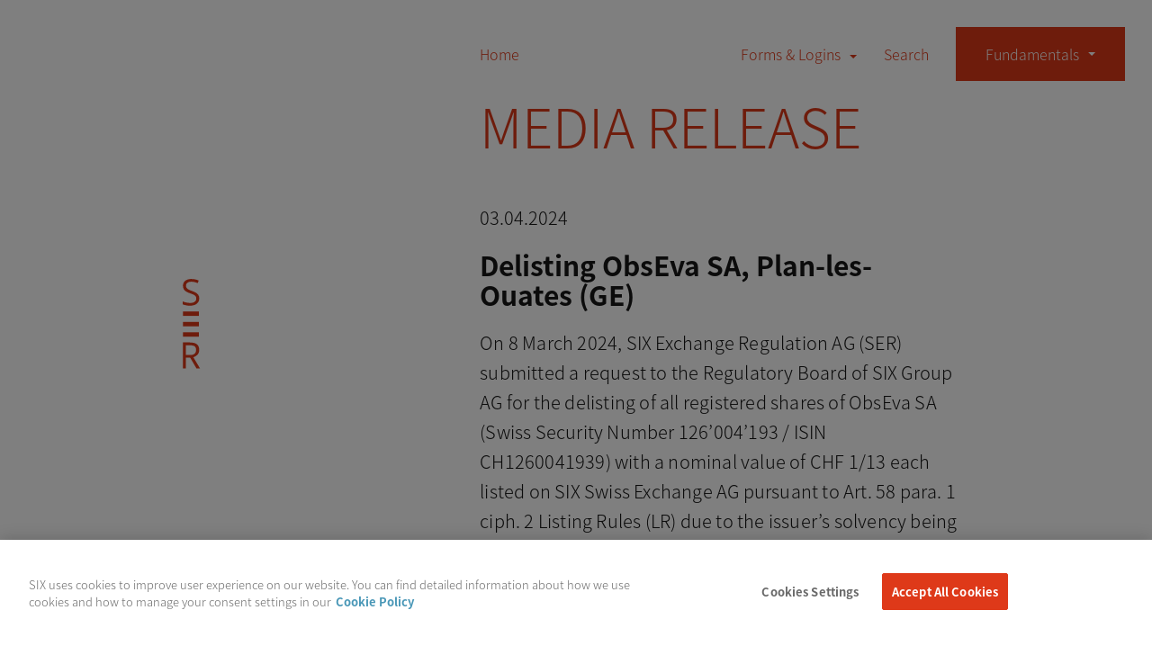

--- FILE ---
content_type: text/html; charset=utf-8
request_url: https://www.ser-ag.com/en/resources/notifications/media-releases/20240403-delisting-obseva.html
body_size: 9324
content:

<!DOCTYPE HTML>
<html lang="en" class="no-js">
<head>
    <!-- Touch UI redirection for edit mode -->
    
    <meta http-equiv="X-UA-Compatible" content="IE=edge"/>
    <meta charset="UTF-8"/>
    <title>Delisting ObsEva SA, Plan-les-Ouates (GE)</title>
    
    
    <meta name="viewport" content="width=device-width, initial-scale=1, maximum-scale=1, user-scalable=0, minimal-ui"/>
    
    <meta property="og:title" content="Delisting ObsEva SA, Plan-les-Ouates (GE)"/>
    
    <meta property="og:type" content="website"/>
    <meta property="og:url" content="https://www.ser-ag.com/en/resources/notifications/media-releases/20240403-delisting-obseva.html"/>
    
    <meta property="og:site_name" content="SIX Exchange Regulation"/>

    <meta property="twitter:card" content="summary_large_image"/>
    <meta property="twitter:title" content="Delisting ObsEva SA, Plan-les-Ouates (GE)"/>
    
    <meta property="twitter:url" content="https://www.ser-ag.com/en/resources/notifications/media-releases/20240403-delisting-obseva.html"/>
    
    <meta property="twitter:site" content="@sixgroup"/>

    <meta name="apple-mobile-web-app-title" content="SIX Exchange Regulation"/>
    <meta name="application-name" content="SIX Exchange Regulation"/>

    
    
        <link rel="canonical" href="https://www.ser-ag.com/en/resources/notifications/media-releases/20240403-delisting-obseva.html"/>

        
            <link rel="alternate" href="https://www.ser-ag.com/de/resources/notifications/media-releases/20240403-delisting-obseva.html" hreflang="x-default"/>
            
        
            
            <link rel="alternate" href="https://www.ser-ag.com/en/resources/notifications/media-releases/20240403-delisting-obseva.html" hreflang="en"/>
        
            
            <link rel="alternate" href="https://www.ser-ag.com/fr/resources/notifications/media-releases/20240403-delisting-obseva.html" hreflang="fr"/>
        
    



    
    
    <link rel="preconnect" href="https://www.google-analytics.com/" crossorigin/>
    
    <link rel="preconnect" href="https://www.googletagmanager.com/" crossorigin/>
    
    <link rel="preconnect" href="https://cdn.cookielaw.org/" crossorigin/>

    
    
<script type="application/ld+json">{"@context":"http://schema.org/","@type":"BreadcrumbList","itemListElement":[{"@type":"ListItem","name":"Home","position":1,"item":"https://www.ser-ag.com/en/home.html"},{"@type":"ListItem","name":"Resources","position":2,"item":"https://www.ser-ag.com/en/resources.html"},{"@type":"ListItem","name":"Communiqués","position":3,"item":"https://www.ser-ag.com/en/resources/notifications.html"},{"@type":"ListItem","name":"Media Releases","position":4,"item":"https://www.ser-ag.com/en/resources/notifications/media-releases.html"},{"@type":"ListItem","name":"20240403-delisting-obseva","position":5,"item":"https://www.ser-ag.com/en/resources/notifications/media-releases/20240403-delisting-obseva.html"}]}</script>


    
    
    
<link rel="stylesheet" href="/etc.clientlibs/ser/clientlibs/ser.min.ACSHASH960ba70c825dc204dd681831d106e700.css" type="text/css">



    
    
<link rel="stylesheet" href="/etc.clientlibs/ser/components/form/container/clientlibs.min.ACSHASH72df7a3195acd42821031a369d5fb726.css" type="text/css">



    
    
    
<link rel="stylesheet" href="/etc.clientlibs/saas-aem-module/clientlibs/clientlib-dependencies.min.ACSHASHd41d8cd98f00b204e9800998ecf8427e.css" type="text/css">
<script src="/etc.clientlibs/saas-aem-module/clientlibs/clientlib-dependencies.min.ACSHASHd41d8cd98f00b204e9800998ecf8427e.js"></script>
<script src="/etc.clientlibs/saas-aem-module/clientlibs/clientlib-base.min.ACSHASH0c2477f459617676a9c5b0115e5ccff3.js"></script>



    
        
        
            <script type="text/plain" class="optanon-category-4">
                (function() {
                    var didInit = false;
                    function initMunchkin() {
                        if(didInit === false) {
                            didInit = true;
                            Munchkin.init('505-XNG-882', {"wsInfo":"jEpNccM%3D"});
                        }
                    }
                    var s = document.createElement('script');
                    s.type = 'text/javascript';
                    s.async = true;
                    s.src = '//munchkin.marketo.net/munchkin.js';
                    s.onreadystatechange = function() {
                        if (this.readyState == 'complete' || this.readyState == 'loaded') {
                            initMunchkin();
                        }
                    };
                    s.onload = initMunchkin;
                    document.getElementsByTagName('head')[0].appendChild(s);
                })();
            </script>
        
    

<meta name="google-site-verification" content="dIhKGtjLHeoMBRp8ZOpjmhjCEdmctlUFO2Gjsbw6vVI" />

<!-- Global site tag (gtag.js) - Google Analytics -->
<script async src="https://www.googletagmanager.com/gtag/js?id=UA-162141517-1" type="text/plain" class="optanon-category-4"></script>
<script type="text/plain" class="optanon-category-4">
  window.dataLayer = window.dataLayer || [];
  function gtag(){dataLayer.push(arguments);}
  gtag('js', new Date());
  gtag('config', 'UA-162141517-1');
</script>

<!-- OneTrust Cookies Consent Notice start -->
<script src="https://cdn.cookielaw.org/scripttemplates/otSDKStub.js" data-language="en" type="text/javascript" charset="UTF-8" data-domain-script="12f23536-6dd2-4960-b3a8-c4c695b44b08"></script>
<!-- OneTrust Cookies Consent Notice end -->



    <script>(function(b){b.className=b.className.replace(/\bno-js\b/,'js')})(document.documentElement)</script>
    
    
    

    

    
    
    

    
    <link href="/etc.clientlibs/ser/clientlibs/ser/resources/icons/favicon-16x16.png" rel="icon" sizes="16x16" type="image/png"/>
    <link href="/etc.clientlibs/ser/clientlibs/ser/resources/icons/apple-touch-icon.png" rel="apple-touch-icon" sizes="180x180"/>
    <link href="/etc.clientlibs/ser/clientlibs/ser/resources/icons/favicon-32x32.png" rel="icon" sizes="32x32" type="image/png"/>
    <link href="/etc.clientlibs/ser/clientlibs/ser/resources/icons/safari-pinned-tab.svg" rel="mask-icon"/>
    <link href="/etc.clientlibs/ser/clientlibs/ser/resources/icons/favicon.ico" rel="shortcut icon"/>

</head>
<body class="mediareleasepage page basicpage">


    



    
<div id="body">
    


<div class="aem-Grid aem-Grid--12 aem-Grid--default--12 ">
    
    <div class="experiencefragment aem-GridColumn aem-GridColumn--default--12">
<div id="experiencefragment-ae33aead7d" class="cmp-experiencefragment cmp-experiencefragment--meta-overlay-navigation">
<div class="xf-content-height">
    


<div class="aem-Grid aem-Grid--12 aem-Grid--default--12 ">
    
    <div class="parsys aem-GridColumn aem-GridColumn--default--12">




    
    
    <div class="overlaynavigation"><div class="OverlayNav js-OverlayNav" aria-hidden="false">
    <div class="OverlayNav--inner">
        <div class="OverlayNav--header">
            

            <button class="OverlayNav--close js-OverlayNav--toggle" type="button" aria-expanded="true" aria-hidden="true">
                <span class="OverlayNav--icon"></span>
                <span class="visuallyhidden">Close</span>
            </button>

            <div class="ServiceNav">
    <ul class="ServiceNav--inner">
        





    </ul>
</div>

        </div>
        <div class="OverlayNav--body" aria-hidden="true">
            <div class="OverlayMenu">
                
<div class="OverlayMenu--main">
    

    <ul class="LinkList main">
        <li class="LinkList--item">
    <a class="LinkList--Link " href="https://www.ser-ag.com/en/topics/prospectus-office.html">
        Prospectus Submission
        
        
    </a>
    
</li>
    
        <li class="LinkList--item">
    <a class="LinkList--Link " href="https://www.ser-ag.com/en/topics/admission.html">
        Listing and Admission
        
        
    </a>
    
</li>
    
        <li class="LinkList--item">
    <a class="LinkList--Link " href="https://www.ser-ag.com/en/topics/corporate-reporting.html">
        Corporate Reporting
        
        
    </a>
    
</li>
    
        <li class="LinkList--item">
    <a class="LinkList--Link " href="https://www.ser-ag.com/en/topics/regular-reporting.html">
        Regular Reporting
        
        
    </a>
    
</li>
    
        <li class="LinkList--item">
    <a class="LinkList--Link " href="https://www.ser-ag.com/en/topics/ad-hoc-publicity.html">
        Ad hoc Publicity
        
        
    </a>
    
</li>
    
        <li class="LinkList--item">
    <a class="LinkList--Link " href="https://www.ser-ag.com/en/topics/management-transactions.html">
        Management Transactions
        
        
    </a>
    
</li>
    
        <li class="LinkList--item">
    <a class="LinkList--Link " href="https://www.ser-ag.com/en/topics/disclosure-of-shareholdings.html">
        Disclosure of Shareholdings
        
        
    </a>
    
</li>
    
        <li class="LinkList--item">
    <a class="LinkList--Link " href="https://www.ser-ag.com/en/topics/trade-surveillance.html">
        Surveillance &amp; Enforcement
        
        
    </a>
    
</li>
    
        <li class="LinkList--item">
    <a class="LinkList--Link " href="https://www.ser-ag.com/en/topics/reporting-obligations-participants.html">
        Market Participant Reporting Obligations
        
        
    </a>
    
</li>
    </ul>


    

</div>
<div class="OverlayMenu--meta">
    

    <ul class="LinkList meta">
        <li class="LinkList--item">
    <a class="LinkList--Link " href="https://www.ser-ag.com/en/about.html">
        SIX Exchange Regulation
        
        
    </a>
    
</li>
    
        <li class="LinkList--item">
    <a class="LinkList--Link " href="https://www.ser-ag.com/en/contacts.html">
        Contacts
        
        
    </a>
    
</li>
    
        <li class="LinkList--item">
    <a class="LinkList--Link " href="https://www.ser-ag.com/en/services/rss.html">
        RSS Newsfeed
        
        
    </a>
    
</li>
    
        <li class="LinkList--item">
    <a class="LinkList--Link " href="https://www.ser-ag.com/en/services/newsletter.html">
        Newsletter subscription
        
        
    </a>
    
</li>
    
        <li class="LinkList--item">
    <a class="LinkList--Link " href="https://www.ser-ag.com/en/services/mediarelease.html">
        Media Release subscription
        
        
    </a>
    
</li>
    
        <li class="LinkList--item">
    <a class="LinkList--Link " target="_blank" rel="noopener noreferrer" href="https://www.six-group.com/en/products-services/the-swiss-stock-exchange/education/equity-issuers.html">
        Education
        
        <span class="Icon" data-picto="arrow-link-extern">
            <svg aria-hidden="true"><use xlink:href="#picto-arrow-link-extern"></use></svg>
        </span>
    </a>
    
</li>
    
        <li class="LinkList--item">
    <a class="LinkList--Link " target="_blank" rel="noopener noreferrer" href="https://www.six-group.com/en/careers.html">
        SIX Careers
        
        <span class="Icon" data-picto="arrow-link-extern">
            <svg aria-hidden="true"><use xlink:href="#picto-arrow-link-extern"></use></svg>
        </span>
    </a>
    
</li>
    </ul>


    

    

    <ul class="LinkList group">
        <li class="LinkList--item">
    <a class="LinkList--Link " target="_blank" rel="noopener noreferrer" href="https://www.six-group.com/en/products-services/the-swiss-stock-exchange.html">
         SIX Swiss Exchange
        
        <span class="Icon" data-picto="arrow-link-extern">
            <svg aria-hidden="true"><use xlink:href="#picto-arrow-link-extern"></use></svg>
        </span>
    </a>
    
</li>
    
        <li class="LinkList--item">
    <a class="LinkList--Link " target="_blank" rel="noopener noreferrer" href="https://www.six-group.com/de/products-services/securities-services/locations/six-repo-zurich.html">
        SIX Repo
        
        <span class="Icon" data-picto="arrow-link-extern">
            <svg aria-hidden="true"><use xlink:href="#picto-arrow-link-extern"></use></svg>
        </span>
    </a>
    
</li>
    
        <li class="LinkList--item">
    <a class="LinkList--Link " target="_blank" rel="noopener noreferrer" href="https://www.sdx.com/">
        SIX Digital Exchange
        
        <span class="Icon" data-picto="arrow-link-extern">
            <svg aria-hidden="true"><use xlink:href="#picto-arrow-link-extern"></use></svg>
        </span>
    </a>
    
</li>
    </ul>


    

</div>


                <div class="OverlayMenu--mobile">
                    
                    
                </div>
            </div>
        </div>
    </div>
</div></div>


</div>

    
</div>

</div></div>

    
</div>
<div class="experiencefragment aem-GridColumn aem-GridColumn--default--12">
<div id="experiencefragment-76e8385965" class="cmp-experiencefragment cmp-experiencefragment--meta-header">
<div class="xf-content-height">
    


<div class="aem-Grid aem-Grid--12 aem-Grid--default--12 ">
    
    <div class="parsys aem-GridColumn aem-GridColumn--default--12">




    
    
    <div class="header"><header class="Header Header-meta" id="header">
    <p aria-level="1" class="visuallyhidden" role="heading" aria-hidden="true">Navigieren auf SIX Exchange Regulation</p>
    <div class="Header--inner">
        <div class="Header--nav">
            <div class="Header--nav--left" aria-hidden="true">
                
                <a class="Header--mobilemenu js-OverlayNav--toggle" href="#footer" aria-expanded="false">Menü</a>
                <a class="HomeLink" href="https://www.ser-ag.com/en/home.html">Home</a>
            </div>
            <div class="ServiceNav">
    <ul class="ServiceNav--inner">
        




    
    
    <li class="headerdropdown linklist list"><div class="ServiceNavDropdown " data-js-dropdown="{&quot;setting&quot;:{&quot;openOnMouseover&quot;:true}}">
    <button class="ServiceNavDropdown--toggle" data-js-dropdown-trigger="" aria-expanded="false" aria-hidden="true">Forms &amp; Logins</button>
    <div class="ServiceNavDropdown--container is-center" data-js-dropdown-container="" aria-hidden="true" style="">
        
    <ul class="ServiceNavDropdown-links ">
        <li>
    <a class="ServiceNavDropdown--link " href="https://www.ser-ag.com/en/logins.html">
        Overview Logins
        
        
    </a>
    
</li>
    
        <li>
    <a class="ServiceNavDropdown--link " target="_blank" rel="noopener noreferrer" href="https://prospectus-office.six-exchange-regulation.com/gui/cug/authentication/login">
        Prospectus Office System
        
        
    </a>
    
</li>
    
        <li>
    <a class="ServiceNavDropdown--link " target="_blank" rel="noopener noreferrer" href="https://ibt.six-group.com/issuers/services/connexor/ibt2/login_de.html">
        Connexor Listing
        
        
    </a>
    
</li>
    
        <li>
    <a class="ServiceNavDropdown--link " target="_blank" rel="noopener noreferrer" href="https://ibc.six-swiss-exchange.com/">
        Connexor Reporting
        
        
    </a>
    
</li>
    
        <li>
    <a class="ServiceNavDropdown--link " target="_blank" rel="noopener noreferrer" href="https://disclosure.six-exchange-regulation.com/obligations/management_transaction/ddeal/login_en.html">
        Management Transactions 
        
        
    </a>
    
</li>
    
        <li>
    <a class="ServiceNavDropdown--link " href="https://disclosure.six-exchange-regulation.com/gui/">
        OLSdigital
        
        
    </a>
    
</li>
    
        <li>
    <a class="ServiceNavDropdown--link " target="_blank" rel="noopener noreferrer" href="https://secure.six-swiss-exchange.com/member_section/login.html">
        Member Section
        
        
    </a>
    
</li>
    
        <li>
    <a class="ServiceNavDropdown--link " href="/content/serag/global/en/resources/audit-participants.html?filterValues=/content/cq:tags/sixReference/serag/business-topic/market-participant-reporting-obligation">
        Audit of participants
        
        
    </a>
    
</li>
    
        <li>
    <a class="ServiceNavDropdown--link " href="https://www.ser-ag.com/en/reporting-forms.html">
        Regular Reporting Forms
        
        
    </a>
    
</li>
    </ul>

        <button class="ServiceNavDropdown--close" data-js-dropdown-trigger="" aria-expanded="false">Close</button>
    </div>
</div>

    
</li>


    
    
    <li class="headerlink button"><a class="ServiceNav--link js-search search" href="https://www.ser-ag.com/en/services/search.html">Search</a></li>


    
    
    <li class="headerdropdown linklist list mobile"><div class="ServiceNavDropdown resources" data-js-dropdown="{&quot;setting&quot;:{&quot;openOnMouseover&quot;:true}}">
    <button class="ServiceNavDropdown--toggle" data-js-dropdown-trigger="" aria-expanded="false" aria-hidden="true">Fundamentals</button>
    <div class="ServiceNavDropdown--container is-center" data-js-dropdown-container="" aria-hidden="true" style="">
        
    <ul class="ServiceNavDropdown-links ">
        <li>
    <a class="ServiceNavDropdown--link " href="https://www.ser-ag.com/en/resources/laws-regulations-determinations.html">
        Laws, Rules, Provisions
        
        
    </a>
    
</li>
    
        <li>
    <a class="ServiceNavDropdown--link " href="https://www.ser-ag.com/en/resources/notifications.html">
        Communiqués
        
        
    </a>
    
</li>
    
        <li>
    <a class="ServiceNavDropdown--link " href="https://www.ser-ag.com/en/resources/notifications-market-participants.html">
        Notices Market Participants
        
        
    </a>
    
</li>
    
        <li>
    <a class="ServiceNavDropdown--link " href="https://www.ser-ag.com/en/resources/sanctions.html">
        Sanctions
        
        
    </a>
    
</li>
    
        <li>
    <a class="ServiceNavDropdown--link " href="https://www.ser-ag.com/en/resources/recognized-representatives.html">
        Recognised Representations
        
        
    </a>
    
</li>
    
        <li>
    <a class="ServiceNavDropdown--link " href="https://www.ser-ag.com/en/resources/reports-tools.html">
        Reports &amp; Tools
        
        
    </a>
    
</li>
    
        <li>
    <a class="ServiceNavDropdown--link " href="https://www.ser-ag.com/en/resources/audit-participants.html">
        Audit of Participants
        
        
    </a>
    
</li>
    </ul>

        <button class="ServiceNavDropdown--close" data-js-dropdown-trigger="" aria-expanded="false">Close</button>
    </div>
</div>

    
</li>



    </ul>
</div>

        </div>
    </div>
    
</header></div>


</div>

    
</div>

</div></div>

    
</div>
<div class="contentparsys aem-GridColumn aem-GridColumn--default--12">
<div class="site-content " id="main-content" role="main">
    
    


<div class="aem-Grid aem-Grid--12 aem-Grid--default--12 ">
    
    <div class="mediareleasecontainer servicecontainer aem-GridColumn aem-GridColumn--default--12">

<div class="PageGrid PageGrid-content  media-release">
    
    <div class="PageGrid--inner">
        <h1 class="ArticleTitle">Media Release</h1>
        <p class="media-release-date">03.04.2024</p>
        <h2 class="media-release-page-title">Delisting ObsEva SA, Plan-les-Ouates (GE)</h2>
        
        <a class="Logo FloatingLogo js-FloatingLogo anim js-OverlayNav--toggle" href="#footer"><?xml version="1.0" encoding="utf-8" ?>
    <svg version="1.1" id="FLLogo" xmlns="http://www.w3.org/2000/svg" xmlns:xlink="http://www.w3.org/1999/xlink" x="0px" y="0px" viewBox="0 0 229 100" xml:space="preserve">
<defs>
	<clipPath id="FLclipPathE1">
		<rect class="e1" x="0" y="0" width="20" height="36"/>
	</clipPath>
	<clipPath id="FLclipPathE3">
		<rect class="e3" x="0" y="64.2" width="20" height="36"/>
	</clipPath>
</defs>
<path id="FLS" class="st0 initial letter" d="M8.1,29.8L8.1,29.8c1.9,0,3.7-0.3,5.2-0.9s2.8-1.5,3.7-2.8c0.9-1.2,1.4-2.7,1.4-4.5
	c0-1.6-0.4-2.9-1.1-3.9s-1.7-1.9-2.9-2.5c-1.4-0.7-2.8-1.4-4.3-1.9c-1.2-0.4-2.4-0.9-3.6-1.5c-0.9-0.5-1.6-1-2.1-1.7
	C3.9,9.5,3.7,8.6,3.7,7.6c0-1.5,0.5-2.6,1.6-3.3c1.1-0.8,2.6-1.2,4.4-1.2c2.2,0,4.4,0.5,6.4,1.4l0.5,0.2l1.2-2.9l-0.5-0.2
	c-2.4-1-5-1.5-7.6-1.5C8,0,6.4,0.3,5,0.9C3.5,1.4,2.4,2.3,1.6,3.4S0.3,6,0.3,7.6s0.3,2.9,1,4s1.6,1.9,2.8,2.6
	c1.1,0.6,2.5,1.3,4.1,1.8c1.6,0.5,3,1.1,4,1.6s1.7,1.1,2.2,1.7c0.4,0.6,0.7,1.4,0.7,2.4c0,1.7-0.6,2.9-1.8,3.7
	c-1.2,0.9-2.9,1.3-4.9,1.3c-1.4,0-2.8-0.1-4.2-0.4c-1.2-0.3-2.3-0.6-3.4-1L0,25v3.3l0.3,0.1c1.1,0.4,2.2,0.7,3.3,0.9
	C4.9,29.6,6.4,29.8,8.1,29.8z" style="clip-path: url(#FLclipPathE1);"/>
<polygon id="FLI" class="st0" points="37.3,26.7 31.9,26.3 31.9,3.3 37.3,3 37.3,0.4 23.4,0.4 23.4,3 28.7,3.3 28.7,26.3 23.4,26.7
	23.4,29.3 37.3,29.3 "/>
<polygon id="FLX" class="st0" points="41,29.3 50.7,14.3 41.7,0.4 45.6,0.4 52.7,11.7 59.8,0.4 63.5,0.4 54.6,14.2 64.2,29.3
	60.3,29.3 52.6,16.8 44.7,29.3 "/>


<rect id="FLE1_1_" class="st0 initial e1" x="0.3" y="36.2" width="17.7" height="4.9"/>
<rect id="FLE2_1_" class="st0 initial e2" x="0.3" y="47.8" width="17.7" height="4.9"/>
<rect id="FLE3_1_" class="st0 initial e3" x="0.3" y="59.3" width="17.7" height="4.9"/>


        <!-- <polygon id="FLE2_1_" class="st0 initial" points="18,47.8 0.3,47.8 0.3,52.6 18,52.6 "/> -->


<polygon id="FLX_1_" class="st0" points="36.8,49.9 45.6,36.1 39.2,36.1 33.3,46.1 27.3,36.1 20.8,36.1 29.5,49.6 20.2,63.9
	26.5,63.9 33,53.4 39.5,63.9 46.2,63.9 "/>
<path id="FLC" class="st0" d="M59.6,35.7c-2.8,0-5.2,0.6-7.1,1.8c-1.9,1.2-3.4,2.9-4.4,5.1c-1,2.2-1.5,4.6-1.5,7.4
	c0,2.9,0.4,5.4,1.3,7.5c0.9,2.1,2.2,3.8,4.1,5c1.8,1.2,4.2,1.8,7.1,1.8c1.3,0,2.7-0.1,4-0.3c1.2-0.2,2.5-0.6,3.6-1.1v-4.9
	c-1.2,0.4-2.4,0.8-3.7,1.1c-1.1,0.3-2.3,0.4-3.4,0.4c-2.4,0-4.2-0.8-5.3-2.4s-1.7-3.9-1.7-6.9c0-2.9,0.6-5.2,1.8-6.9
	c1.2-1.7,2.9-2.5,5.2-2.5c1.1,0,2.1,0.2,3.1,0.5c1.1,0.4,2.1,0.8,3.1,1.3l1.9-4.8c-1.3-0.6-2.6-1.1-4-1.4
	C62.4,35.9,61,35.7,59.6,35.7z"/>
<polygon id="FLH" class="st0" points="78.1,51.9 89.1,51.9 89.1,63.9 95,63.9 95,36.1 89.1,36.1 89.1,47 78.1,47 78.1,36.1 72.2,36.1
	72.2,63.9 78.1,63.9 "/>
<path id="FLA" class="st0" d="M124.2,63.9L114.3,36h-7.2l-9.8,27.9h6.4l2-6.6h10.1l2,6.6H124.2z M107.1,52.3l2-6.5
	c0.1-0.3,0.3-0.8,0.4-1.5c0.2-0.7,0.4-1.4,0.6-2.2c0.2-0.8,0.4-1.4,0.5-1.9c0.1,0.5,0.3,1.1,0.5,1.8c0.2,0.7,0.4,1.4,0.6,2.1
	c0.2,0.7,0.4,1.2,0.5,1.7l2,6.5H107.1z"/>
<path id="FLN" class="st0" d="M131.4,50.8c-0.1-1.3-0.1-2.7-0.2-4c-0.1-1.3-0.1-2.7-0.2-4h0.2l12.1,21h7.5V36.1h-5.3v13.2
	c0,1.3,0.1,2.6,0.1,3.9l0.2,3.8h-0.1l-12.1-20.9h-7.4v27.8h5.3V50.8z"/>
<path id="FLG" class="st0" d="M167.7,64.3c1.8,0,3.6-0.1,5.3-0.4c1.5-0.3,3.1-0.7,4.6-1.2V48.3h-11v4.9h5.3V59
	c-0.5,0.1-1.1,0.2-1.6,0.3c-0.7,0.1-1.4,0.1-2.1,0.1c-1.7,0-3.1-0.4-4.2-1.2c-1.1-0.8-1.8-1.9-2.3-3.3c-0.5-1.4-0.7-3-0.7-4.8
	c0-1.9,0.3-3.6,1-5s1.7-2.5,2.9-3.3c1.3-0.8,2.7-1.2,4.5-1.2c1.2,0,2.3,0.1,3.4,0.4c1,0.3,2,0.6,2.9,1.1l1.9-4.7
	c-1.3-0.5-2.6-1-3.9-1.2c-1.4-0.3-2.9-0.5-4.4-0.5c-3.1,0-5.8,0.6-7.9,1.8c-2.2,1.2-3.8,2.8-4.9,5c-1.1,2.1-1.7,4.7-1.7,7.6
	c0,4.7,1.1,8.2,3.4,10.7C160.4,63.1,163.6,64.3,167.7,64.3z"/>
<polygon id="FLE" class="st0" points="199,59 188.9,59 188.9,51.9 198.3,51.9 198.3,47 188.9,47 188.9,40.9 199,40.9 199,36.1
	183,36.1 183,63.9 199,63.9 "/>
<path id="FLR" class="st0 initial letter" d="M11.8,87c0.5-0.1,0.8-0.2,0.8-0.2c1.5-0.6,2.8-1.5,3.9-2.6c1.2-1.3,1.8-3.1,1.8-5.4
	c0-2.9-0.9-5.1-2.7-6.3c-1.8-1.2-4.4-1.9-7.8-1.9H0.3v29h3.3V87.5h4.7l7.1,12.1h3.9L11.8,87z M8.3,84.6H3.6V73.7h3.9
	c2.6,0,4.5,0.4,5.7,1.2c1.1,0.7,1.7,2.1,1.7,4c0,1.8-0.5,3.2-1.7,4.2C12.1,84.1,10.5,84.6,8.3,84.6z" style="clip-path: url(#FLclipPathE3);"/>
<polygon id="FLE_1_" class="st0" points="23,99.6 39.3,99.6 39.3,96.5 26.3,96.5 26.3,86 38.6,86 38.6,83 26.3,83 26.3,73.8
	39.3,73.8 39.3,70.7 23,70.7 "/>
<path id="FLG_1_" class="st0" d="M55.6,87.5h7.8v8.6c-0.8,0.2-1.6,0.4-2.4,0.6c-1.2,0.2-2.3,0.3-3.5,0.3c-3.7,0-6.5-1-8.3-3
	c-1.9-2-2.8-4.9-2.8-8.8c0-2.3,0.5-4.4,1.4-6.2c0.9-1.7,2.2-3.2,3.9-4.1c1.7-1,3.7-1.5,6-1.5c2.5,0,4.9,0.6,7.2,1.6l0.5,0.2l1.4-3
	L66.2,72c-1.3-0.6-2.6-1-4-1.3c-1.5-0.3-2.9-0.4-4.4-0.4c-3.1,0-5.7,0.6-7.9,1.9c-2.2,1.2-3.9,3.1-5.1,5.3c-1.2,2.2-1.8,4.8-1.8,7.7
	c0,4.6,1.2,8.2,3.6,10.8c2.4,2.6,5.9,4,10.5,4c1.7,0,3.3-0.1,5-0.4c1.5-0.3,3-0.7,4.4-1.3l0.3-0.1V84.4H55.6V87.5z"/>
<path id="FLU" class="st0" d="M91.3,89.4c0,2.4-0.7,4.3-2,5.6c-1.3,1.3-3.2,2-5.7,2c-2.5,0-4.5-0.7-5.8-2c-1.3-1.3-2-3.3-2-5.8V70.7
	h-3.3v18.4c0,3.3,1,6,2.8,7.9c1.9,1.9,4.6,2.9,8,2.9c3.5,0,6.2-1,8.2-2.9c1.9-1.9,2.9-4.6,2.9-7.9V70.7h-3.3V89.4z"/>
<polygon id="FLL" class="st0" points="103.2,70.7 99.9,70.7 99.9,99.6 114.2,99.6 114.2,96.5 103.2,96.5 "/>
<path id="FLA_1_" class="st0" d="M127.3,70.7L116,99.6h3.4l3.8-9.6H134l3.7,9.6h3.5l-11.1-28.9H127.3z M124.3,87l3.6-9.3
	c0.2-0.5,0.3-1.1,0.6-1.8c0.1-0.2,0.1-0.4,0.2-0.6c0.1,0.2,0.1,0.4,0.2,0.6c0.3,0.8,0.4,1.3,0.6,1.7l3.5,9.4H124.3z"/>
<polygon id="FLT" class="st0" points="138.1,73.8 147.1,73.8 147.1,99.6 150.4,99.6 150.4,73.8 159.3,73.8 159.3,70.7 138.1,70.7 "/>
<polygon id="FLI_1_" class="st0" points="161.1,73.3 166.3,73.7 166.3,96.7 161.1,97 161.1,99.6 175,99.6 175,97 169.6,96.7
	169.6,73.7 175,73.3 175,70.7 161.1,70.7 "/>
<path id="FLO" class="st0" d="M201.8,77.3c-1-2.2-2.5-4-4.4-5.2c-1.9-1.2-4.3-1.8-7-1.8c-2.9,0-5.3,0.6-7.3,1.9s-3.5,3-4.4,5.2
	c-1,2.2-1.5,4.8-1.5,7.7c0,2.9,0.5,5.5,1.4,7.7c1,2.3,2.4,4,4.4,5.3c1.9,1.3,4.4,1.9,7.3,1.9c2.8,0,5.3-0.6,7.2-1.9
	c1.9-1.3,3.4-3,4.4-5.3c1-2.2,1.4-4.8,1.4-7.7C203.3,82.1,202.8,79.5,201.8,77.3L201.8,77.3z M198.9,91.5c-0.7,1.7-1.7,3.1-3.1,4.1
	c-1.4,1-3.2,1.4-5.5,1.4c-2.2,0-4-0.5-5.4-1.4c-1.4-1-2.5-2.3-3.2-4.1c-0.7-1.8-1.1-3.9-1.1-6.3c0-2.4,0.4-4.5,1.1-6.2
	c0.7-1.7,1.8-3.1,3.2-4.1s3.3-1.5,5.5-1.5c3.2,0,5.5,1,7.1,3.1s2.4,5,2.4,8.7h0C199.9,87.6,199.6,89.7,198.9,91.5z"/>
<path id="FLN_1_" class="st0" d="M225.9,70.7v18.2c0,1.1,0,2.2,0,3.5c0,0.5,0,1,0,1.5l-15.3-23.2h-3.2v28.9h3.1V81.5
	c0-1.3,0-2.4,0-3.6c0-0.5,0-1,0-1.6l15.3,23.2h3.2V70.7L225.9,70.7z"/>
</svg>

    <span class="FloatingLogo--label FloatingLogo--label-open">Menu</span>
    <span class="FloatingLogo--label FloatingLogo--label-close">Schliessen</span>

</a>

        


<div class="aem-Grid aem-Grid--12 aem-Grid--default--12 ">
    
    <div class="text aem-GridColumn aem-GridColumn--default--12">
<div id="text-df5e00789c" class="cmp-text">
    <p>On 8 March 2024, SIX Exchange Regulation AG (SER) submitted a request to the Regulatory Board of SIX Group AG for the delisting of all registered shares of ObsEva SA (Swiss Security Number 126’004’193 / ISIN CH1260041939) with a nominal value of CHF 1/13 each listed on SIX Swiss Exchange AG pursuant to Art. 58 para. 1 ciph. 2 Listing Rules (LR) due to the issuer’s solvency being in serious doubt. The Regulatory Board approved the delisting by decision of 15 March 2024. The delisting will take place on 6 May 2024, the last trading day at SIX Swiss Exchange AG will be on 3 May 2024.</p>
<p>The delisting decision is not legally binding yet and can be appealed to the Appeals Board within 20 trading days.</p>
<p>The decision regarding the delisting of ObsEva SA is available on the <a href="https://www.ser-ag.com/en/resources/notifications-market-participants/delisting-decisions.html">Website of SER</a>.</p>
<p>The applicable directive is available at the following <a href="https://www.ser-ag.com/dam/downloads/regulation/listing/directives/DD-en.pdf">link</a>.<br />
</p>

</div>

    

</div>

    
</div>

    </div>
</div>
</div>

    
</div>

</div></div>
<div class="experiencefragment aem-GridColumn aem-GridColumn--default--12">
<div id="experiencefragment-45b281b834" class="cmp-experiencefragment cmp-experiencefragment--media-release-boiler-plate">
<div class="xf-content-height">
    


<div class="aem-Grid aem-Grid--12 aem-Grid--default--12 ">
    
    <div class="parsys aem-GridColumn aem-GridColumn--default--12">




    
    
    <div class="article">
    <article class="Article ">
        <div class="Article--inner Article--header" data-js-dekoimage>
            
                

    

            
            
        </div>
        <div class="Article--inner">
            <div class="Article--text">
                <div class="text">
<div id="text-cf4fb8a425" class="cmp-text">
    <p><span class="serag-text--80">Email: <a href="mailto:pressoffice&#64;six-group.com" target="_blank" rel="noopener noreferrer">ser_media&#64;six-group.com</a></span></p>
<p><span class="serag-text--80"><b>SIX Exchange Regulation AG </b>is a legally independent company of SIX Group and of one the Regulatory bodies of the SIX trading venues. It performs the functions assigned under Swiss federal law and enforces the rules laid down by the Regulatory Board, and monitors compliance with legal and regulatory requirements. As part of its diverse remit, SIX Exchange Regulation AG submits proposals for sanctions to the Sanctions Commission or can enact sanction notices. SIX Exchange Regulation AG consists of the divisions Listing &amp; Enforcement, responsible for regulating issuers, and Surveillance &amp; Enforcement, which monitors trading.<br /> <a href="https://www.ser-ag.com" target="_self" rel="noopener noreferrer">www.ser-ag.com</a></span></p>
<p><span data-rte-class="rte-temp" style="	letter-spacing: 0.01em;
"><span class="serag-text--80"><b style="	font-weight: bold;
">SIX</b> provides and operates stable and efficient infrastructure for the Swiss and Spanish financial centers, thus ensuring access to the capital markets and the flow of information and money between financial market players. As a global provider of financial information, SIX delivers high-quality reference, pricing, corporate actions, and ESG data and provides regulatory services and indices to clients around the world. The company is owned by its users (more than 120 banks) with a workforce of 4,160 employees and a presence in 19 countries. <br /> <a href="https://www.six-group.com" target="_blank" style="	font-weight: bold;
" rel="noopener noreferrer">www.six-group.com</a></span></span><br /></p>
</div>

    

</div>

            </div>
            
        </div>
        
<div class="Article--inner ">
    
    <div class="Article--subcomponent">
        





    </div>
</div>

    </article>
</div>


</div>

    
</div>

</div></div>

    
</div>
<div class="footersocialicons aem-GridColumn aem-GridColumn--default--12"><div class="social_share">
    <div class="heading description title">SHARE ON</div>

        <ul class="clearfix no-extension">
            
            <li>
                <a class="fa fa-linkedin" href="https://www.linkedin.com/shareArticle?mini=true&url=https%3A%2F%2Fwww.ser-ag.com%2Fen%2Fresources%2Fnotifications%2Fmedia-releases%2F20240403-delisting-obseva.html%3Futm_campaign%3Dpage-interactivity%26utm_medium%3Dshare%26utm_content%3Dhttps%3A%2F%2Fwww.ser-ag.com%2Fen%2Fresources%2Fnotifications%2Fmedia-releases%2F20240403-delisting-obseva.html%26utm_medium%3Dlinkedin" target="_blank" rel="noopener noreferrer" title="SHARE ON LinkedIn"></a>
            </li>
            
            <li>
                <a class="twitter-logo" href="https://www.twitter.com/share?url=https://www.ser-ag.com/en/resources/notifications/media-releases/20240403-delisting-obseva.html%3Futm_campaign%3Dpage-interactivity%26utm_medium%3Dshare%26utm_content%3Dhttps%3A%2F%2Fwww.ser-ag.com%2Fen%2Fresources%2Fnotifications%2Fmedia-releases%2F20240403-delisting-obseva.html%26utm_medium%3Dtwitter" target="_blank" rel="noopener noreferrer" title="SHARE ON Twitter"></a>
            </li>
            <li>
                <a class="fa fa-facebook" href="https://www.facebook.com/sharer/sharer.php?u=https%3A%2F%2Fwww.ser-ag.com%2Fen%2Fresources%2Fnotifications%2Fmedia-releases%2F20240403-delisting-obseva.html%3Futm_campaign%3Dpage-interactivity%26utm_medium%3Dshare%26utm_content%3Dhttps%3A%2F%2Fwww.ser-ag.com%2Fen%2Fresources%2Fnotifications%2Fmedia-releases%2F20240403-delisting-obseva.html%26utm_medium%3Dfacebook" target="_blank" rel="noopener noreferrer" title="SHARE ON Facebook"></a>
            </li>
            
            <li>
                <a data-six-pagetools="email" class="fa fa-envelope-o" href="mailto:?subject=Web-Page recommendation&amp;body=I've found an interesting page and thought you should read it. 
Please click on the following link to open it: 
%0d%0ahttps%3A%2F%2Fwww.ser-ag.com%2Fen%2Fresources%2Fnotifications%2Fmedia-releases%2F20240403-delisting-obseva.html%3Futm_campaign%3Dpage-interactivity%26utm_medium%3Dshare%26utm_content%3Dhttps%3A%2F%2Fwww.ser-ag.com%2Fen%2Fresources%2Fnotifications%2Fmedia-releases%2F20240403-delisting-obseva.html%26utm_medium%3Demail">`</a>
            </li>
            <li>
                <a href="#" class="fa fa-print" data-six-tool="print" title="print" onclick="window.print();"></a>
            </li>
        </ul>
</div></div>
<div class="experiencefragment aem-GridColumn aem-GridColumn--default--12">
<div id="experiencefragment-4069889780" class="cmp-experiencefragment cmp-experiencefragment--footer">
<div class="xf-content-height">
    


<div class="aem-Grid aem-Grid--12 aem-Grid--default--12 ">
    
    <div class="parsys aem-GridColumn aem-GridColumn--default--12">




    
    
    <div class="footer"><footer class="Footer js-FloatingLogo--target" id="footer">
    <p aria-level="1" class="visuallyhidden" role="heading">Accessibility Footer</p>
    <div class="Footer--inner">
        <div class="Footer--image">
    <div class="Image" style="background-image: url(https://www.ser-ag.com/dam/images/branding/SER-About-Portrait-2.jpg.six-preview-image.png); padding-top: 166.67%">
        <div data-sizes="80x133:https://www.ser-ag.com/dam/images/branding/SER-About-Portrait-2.six-image.original.80.jpg 160x267:https://www.ser-ag.com/dam/images/branding/SER-About-Portrait-2.six-image.original.160.jpg 240x400:https://www.ser-ag.com/dam/images/branding/SER-About-Portrait-2.six-image.original.240.jpg 480x800:https://www.ser-ag.com/dam/images/branding/SER-About-Portrait-2.six-image.original.480.jpg" style="background-image: url(https://www.ser-ag.com/dam/images/branding/SER-About-Portrait-2.jpg.six-preview-image.png);"></div>
    </div>
</div>

    

        <div class="Footer--main">

            <div class="FooterMenu">
<div class="FooterMenu--main">
    

    <ul class="LinkList main">
        <li class="LinkList--item">
    <a class="LinkList--Link " href="https://www.ser-ag.com/en/topics/prospectus-office.html">
        Prospectus Submission
        
        
    </a>
    
</li>
    
        <li class="LinkList--item">
    <a class="LinkList--Link " href="https://www.ser-ag.com/en/topics/admission.html">
        Listing and Admission
        
        
    </a>
    
</li>
    
        <li class="LinkList--item">
    <a class="LinkList--Link " href="https://www.ser-ag.com/en/topics/corporate-reporting.html">
        Corporate Reporting
        
        
    </a>
    
</li>
    
        <li class="LinkList--item">
    <a class="LinkList--Link " href="https://www.ser-ag.com/en/topics/regular-reporting.html">
        Regular Reporting
        
        
    </a>
    
</li>
    
        <li class="LinkList--item">
    <a class="LinkList--Link " href="https://www.ser-ag.com/en/topics/ad-hoc-publicity.html">
        Ad hoc Publicity
        
        
    </a>
    
</li>
    
        <li class="LinkList--item">
    <a class="LinkList--Link " href="https://www.ser-ag.com/en/topics/management-transactions.html">
        Management Transactions
        
        
    </a>
    
</li>
    
        <li class="LinkList--item">
    <a class="LinkList--Link " href="https://www.ser-ag.com/en/topics/disclosure-of-shareholdings.html">
        Disclosure of Shareholdings
        
        
    </a>
    
</li>
    
        <li class="LinkList--item">
    <a class="LinkList--Link " href="https://www.ser-ag.com/en/topics/trade-surveillance.html">
        Surveillance &amp; Enforcement
        
        
    </a>
    
</li>
    
        <li class="LinkList--item">
    <a class="LinkList--Link " href="https://www.ser-ag.com/en/topics/reporting-obligations-participants.html">
        Market Participant Reporting Obligations
        
        
    </a>
    
</li>
    </ul>


    

</div>
<div class="FooterMenu--meta">
    

    <ul class="LinkList meta">
        <li class="LinkList--item">
    <a class="LinkList--Link " href="https://www.ser-ag.com/en/about.html">
        SIX Exchange Regulation
        
        
    </a>
    
</li>
    
        <li class="LinkList--item">
    <a class="LinkList--Link " href="https://www.ser-ag.com/en/contacts.html">
        Contacts
        
        
    </a>
    
</li>
    
        <li class="LinkList--item">
    <a class="LinkList--Link " href="https://www.ser-ag.com/en/services/rss.html">
        RSS Newsfeed
        
        
    </a>
    
</li>
    
        <li class="LinkList--item">
    <a class="LinkList--Link " href="https://www.ser-ag.com/en/services/newsletter.html">
        Newsletter subscription
        
        
    </a>
    
</li>
    
        <li class="LinkList--item">
    <a class="LinkList--Link " href="https://www.ser-ag.com/en/services/mediarelease.html">
        Media Release subscription
        
        
    </a>
    
</li>
    
        <li class="LinkList--item">
    <a class="LinkList--Link " target="_blank" rel="noopener noreferrer" href="https://www.six-group.com/en/products-services/the-swiss-stock-exchange/education/equity-issuers.html">
        Education
        
        <span class="Icon" data-picto="arrow-link-extern">
            <svg aria-hidden="true"><use xlink:href="#picto-arrow-link-extern"></use></svg>
        </span>
    </a>
    
</li>
    
        <li class="LinkList--item">
    <a class="LinkList--Link " target="_blank" rel="noopener noreferrer" href="https://www.six-group.com/en/careers.html">
        SIX Careers
        
        <span class="Icon" data-picto="arrow-link-extern">
            <svg aria-hidden="true"><use xlink:href="#picto-arrow-link-extern"></use></svg>
        </span>
    </a>
    
</li>
    </ul>


    

    

    <ul class="LinkList group">
        <li class="LinkList--item">
    <a class="LinkList--Link " target="_blank" rel="noopener noreferrer" href="https://www.six-group.com/en/products-services/the-swiss-stock-exchange.html">
         SIX Swiss Exchange
        
        <span class="Icon" data-picto="arrow-link-extern">
            <svg aria-hidden="true"><use xlink:href="#picto-arrow-link-extern"></use></svg>
        </span>
    </a>
    
</li>
    
        <li class="LinkList--item">
    <a class="LinkList--Link " target="_blank" rel="noopener noreferrer" href="https://www.six-group.com/de/products-services/securities-services/locations/six-repo-zurich.html">
        SIX Repo
        
        <span class="Icon" data-picto="arrow-link-extern">
            <svg aria-hidden="true"><use xlink:href="#picto-arrow-link-extern"></use></svg>
        </span>
    </a>
    
</li>
    
        <li class="LinkList--item">
    <a class="LinkList--Link " target="_blank" rel="noopener noreferrer" href="https://www.sdx.com/">
        SIX Digital Exchange
        
        <span class="Icon" data-picto="arrow-link-extern">
            <svg aria-hidden="true"><use xlink:href="#picto-arrow-link-extern"></use></svg>
        </span>
    </a>
    
</li>
    </ul>


    

</div>

</div>

            <a class="Footer--Logo" href="https://www.ser-ag.com/en/home.html">
                <span class="Footer--Logo--Icon Icon white" data-picto="SER-Initial">
                    <svg aria-hidden="true"><use xlink:href="#picto-SER-Initial"></use></svg>
                </span>
                <span class="visuallyhidden">Home</span>
            </a>
        </div>
    </div>

    <div class="Footer--lastrow">
        <div class="Footer--lastrow--right">
           <ul class="Footer--language">
    
    <li>
        <a class="Footer--language--link is-active" href="https://www.ser-ag.com/en/resources/notifications/media-releases/20240403-delisting-obseva.html">
            EN
            <span class="visuallyhidden">(active)</span>
        </a>
    </li>


    
    <li>
        <a class="Footer--language--link " href="https://www.ser-ag.com/de/resources/notifications/media-releases/20240403-delisting-obseva.html">
            DE
            
        </a>
    </li>


    
    <li>
        <a class="Footer--language--link " href="https://www.ser-ag.com/fr/resources/notifications/media-releases/20240403-delisting-obseva.html">
            FR
            
        </a>
    </li>

</ul>

    

           <a class="Footer--totop" data-js-scrollto href="#body">to the top</a>
        </div>
        <div class="Footer--lastrow--left">
            <p class="Footer--copy">© 2020 SIX Exchange Regulation AG</p>
            <nav class="Footer--LegalLinks">
    
    <a class="Footer--LegalLinks--link " href="https://www.ser-ag.com/en/legal/rss-newsfeeds.html">
        RSS Newsfeeds
        
        
    </a>
    


    
    <a class="Footer--LegalLinks--link " href="https://www.ser-ag.com/en/legal/customer-information-on-data-protection.html">
        Data Protection
        
        
    </a>
    


    
    <a class="Footer--LegalLinks--link " href="https://www.ser-ag.com/en/legal/disclaimer.html">
        Disclaimer
        
        
    </a>
    


    
    <a class="Footer--LegalLinks--link " href="https://www.ser-ag.com/en/legal/privacy-statement.html">
        Privacy Statement
        
        
    </a>
    


    
    <a class="Footer--LegalLinks--link " href="https://www.ser-ag.com/en/legal/cookie-policy.html">
        Cookie Policy
        
        
    </a>
    

</nav>
        </div>
    </div>
</footer></div>


</div>

    
</div>

</div></div>

    
</div>

    
</div>

</div>

    
    
    
    
    
<script src="/etc.clientlibs/ser/clientlibs/vendors.min.ACSHASHd25d7b77f7082fd623c02f0132b12840.js"></script>



    
    
<script src="/etc.clientlibs/ser/clientlibs/ser.min.ACSHASH3b19d88b3da2873ad88d3619203a4880.js"></script>



    
    
<script src="/etc.clientlibs/ser/clientlibs/siximage.min.ACSHASH99d3ce3b34c34144b2c45809e88e2f3e.js"></script>



    
    
    










    

    

    
    
    

    


</body>
</html>


--- FILE ---
content_type: text/css; charset=utf-8
request_url: https://www.ser-ag.com/etc.clientlibs/ser/components/form/container/clientlibs.min.ACSHASH72df7a3195acd42821031a369d5fb726.css
body_size: 484
content:
html:not(.aem-AuthorLayer-Edit) .form>.button .fieldset{margin:0;padding-left:0}
html:not(.aem-AuthorLayer-Edit) .form>.button .fieldset>.Button{margin:0}
@media(max-width:1150px){html:not(.aem-AuthorLayer-Edit) .form>.button .fieldset{display:-ms-grid;display:grid;-ms-grid-columns:(1fr)[12];grid-template-columns:repeat(12,1fr);margin:0;padding-left:0}
html:not(.aem-AuthorLayer-Edit) .form>.button .fieldset.reset{margin:2.5ex 0 45px 0}
html:not(.aem-AuthorLayer-Edit) .form>.button .fieldset>.Button{-ms-grid-row:1;-ms-grid-row-span:1;-ms-grid-column:5;-ms-grid-column-span:8;grid-area:1 / 5 / span 1 / span 8}
}
@media(min-width:1151px){html:not(.aem-AuthorLayer-Edit) .form>.button .fieldset{float:left;padding-left:33.333%;margin-bottom:2rem}
html:not(.aem-AuthorLayer-Edit) .form .fieldset.reset{padding-left:0;margin:0 7.5px}
}
.form-recaptcha-consent-msg.alert_error{display:flex;width:100%;align-items:center}
.form-recaptcha-consent-msg.alert_error span.Icon{margin-right:1rem}
.form-recaptcha-consent-msg .optanon-toggle-display{text-decoration:underline;cursor:pointer}
.form .disclaimer .field>.title{grid-area:1 / 5 / span 1 / span 8;margin-bottom:.5rem}
.form .disclaimer .field>.input{grid-area:2 / 5 / span 1 / span 8}
.form .disclaimer .label-text a{color:#de3919}
.form .disclaimer .label-text a:hover{text-decoration:underline}

--- FILE ---
content_type: application/javascript; charset=utf-8
request_url: https://www.ser-ag.com/etc.clientlibs/ser/clientlibs/vendors.min.ACSHASHd25d7b77f7082fd623c02f0132b12840.js
body_size: 43435
content:
/*
 jQuery v3.5.1 | (c) JS Foundation and other contributors | jquery.org/license  @license DOMPurify 2.4.0 | (c) Cure53 and other contributors | Released under the Apache license 2.0 and Mozilla Public License 2.0 | github.com/cure53/DOMPurify/blob/2.4.0/LICENSE */
!function(H,ha){"object"==typeof module&&"object"==typeof module.exports?module.exports=H.document?ha(H,!0):function(Ya){if(!Ya.document)throw Error("jQuery requires a window with a document");return ha(Ya)}:ha(H)}("undefined"!=typeof window?window:this,function(H,ha){function Ya(a,b,c){var e,f,k=(c=c||X).createElement("script");if(k.text=a,b)for(e in fd)(f=b[e]||b.getAttribute&&b.getAttribute(e))&&k.setAttribute(e,f);c.head.appendChild(k).parentNode.removeChild(k)}function Ka(a){return null==a?a+
"":"object"==typeof a||"function"==typeof a?sa[tb.call(a)]||"object":typeof a}function Pa(a){var b=!!a&&"length"in a&&a.length,c=Ka(a);return!U(a)&&!Ob(a)&&("array"===c||0===b||"number"==typeof b&&0<b&&b-1 in a)}function Ga(a,b){return a.nodeName&&a.nodeName.toLowerCase()===b.toLowerCase()}function ka(a,b,c){return U(b)?d.grep(a,function(e,f){return!!b.call(e,f,e)!==c}):b.nodeType?d.grep(a,function(e){return e===b!==c}):"string"!=typeof b?d.grep(a,function(e){return-1<Ea.call(b,e)!==c}):d.filter(b,
a,c)}function R(a,b){for(;(a=a[b])&&1!==a.nodeType;);return a}function Qa(a){return a}function db(a){throw a;}function eb(a,b,c,e){var f;try{a&&U(f=a.promise)?f.call(a).done(b).fail(c):a&&U(f=a.then)?f.call(a,b,c):b.apply(void 0,[a].slice(e))}catch(k){c.apply(void 0,[k])}}function zb(){X.removeEventListener("DOMContentLoaded",zb);H.removeEventListener("load",zb);d.ready()}function oc(a,b){return b.toUpperCase()}function Ua(a){return a.replace(gd,"ms-").replace(hd,oc)}function ub(){this.expando=d.expando+
ub.uid++}function ac(a,b,c){var e,f;if(void 0===c&&1===a.nodeType)if(e="data-"+b.replace(Ha,"-$\x26").toLowerCase(),"string"==typeof(c=a.getAttribute(e))){try{c="true"===(f=c)||"false"!==f&&("null"===f?null:f===+f+""?+f:Oc.test(f)?JSON.parse(f):f)}catch(k){}ea.set(a,b,c)}else c=void 0;return c}function Aa(a,b,c,e){var f,k,h=20,m=e?function(){return e.cur()}:function(){return d.css(a,b,"")},n=m(),t=c&&c[3]||(d.cssNumber[b]?"":"px"),w=a.nodeType&&(d.cssNumber[b]||"px"!==t&&+n)&&oa.exec(d.css(a,b));
if(w&&w[3]!==t){n/=2;t=t||w[3];for(w=+n||1;h--;)d.style(a,b,w+t),0>=(1-k)*(1-(k=m()/n||.5))&&(h=0),w/=k;w*=2;d.style(a,b,w+t);c=c||[]}return c&&(w=+w||+n||0,f=c[1]?w+(c[1]+1)*c[2]:+c[2],e&&(e.unit=t,e.start=w,e.end=f)),f}function Ia(a,b){for(var c,e,f,k,h,m,n,t=[],w=0,r=a.length;w<r;w++)(e=a[w]).style&&(c=e.style.display,b?("none"===c&&(t[w]=N.get(e,"display")||null,t[w]||(e.style.display="")),""===e.style.display&&bc(e)&&(t[w]=(n=h=k=void 0,h=(f=e).ownerDocument,m=f.nodeName,(n=Ab[m])||(k=h.body.appendChild(h.createElement(m)),
n=d.css(k,"display"),k.parentNode.removeChild(k),"none"===n&&(n="block"),Ab[m]=n)))):"none"!==c&&(t[w]="none",N.set(e,"display",c)));for(w=0;w<r;w++)null!=t[w]&&(a[w].style.display=t[w]);return a}function La(a,b){var c;return c="undefined"!=typeof a.getElementsByTagName?a.getElementsByTagName(b||"*"):"undefined"!=typeof a.querySelectorAll?a.querySelectorAll(b||"*"):[],void 0===b||b&&Ga(a,b)?d.merge([a],c):c}function vb(a,b){for(var c=0,e=a.length;c<e;c++)N.set(a[c],"globalEval",!b||N.get(b[c],"globalEval"))}
function wb(a,b,c,e,f){for(var k,h,m,n,t=b.createDocumentFragment(),w=[],r=0,F=a.length;r<F;r++)if((k=a[r])||0===k)if("object"===Ka(k))d.merge(w,k.nodeType?[k]:k);else if(Pc.test(k)){h=h||t.appendChild(b.createElement("div"));m=(pc.exec(k)||["",""])[1].toLowerCase();m=Ra[m]||Ra._default;h.innerHTML=m[1]+d.htmlPrefilter(k)+m[2];for(m=m[0];m--;)h=h.lastChild;d.merge(w,h.childNodes);(h=t.firstChild).textContent=""}else w.push(b.createTextNode(k));t.textContent="";for(r=0;k=w[r++];)if(e&&-1<d.inArray(k,
e))f&&f.push(k);else if(n=Bb(k),h=La(t.appendChild(k),"script"),n&&vb(h),c)for(m=0;k=h[m++];)Cb.test(k.type||"")&&c.push(k);return t}function fb(){return!0}function gb(){return!1}function qc(a,b){a:{try{var c=X.activeElement;break a}catch(e){}c=void 0}return a===c==("focus"===b)}function kb(a,b,c,e,f,k){var h,m;if("object"==typeof b){for(m in"string"!=typeof c&&(e=e||c,c=void 0),b)kb(a,m,c,e,b[m],k);return a}if(null==e&&null==f?(f=c,e=c=void 0):null==f&&("string"==typeof c?(f=e,e=void 0):(f=e,e=c,
c=void 0)),!1===f)f=gb;else if(!f)return a;return 1===k&&(h=f,(f=function(n){return d().off(n),h.apply(this,arguments)}).guid=h.guid||(h.guid=d.guid++)),a.each(function(){d.event.add(this,b,f,e,c)})}function hb(a,b,c){c?(N.set(a,b,!1),d.event.add(a,b,{namespace:!1,handler:function(e){var f,k,h=N.get(this,b);if(1&e.isTrigger&&this[b])if(h.length)(d.event.special[b]||{}).delegateType&&e.stopPropagation();else{if(h=B.call(arguments),N.set(this,b,h),f=c(this,b),this[b](),h!==(k=N.get(this,b))||f?N.set(this,
b,!1):k={},h!==k)return e.stopImmediatePropagation(),e.preventDefault(),k.value}else h.length&&(N.set(this,b,{value:d.event.trigger(d.extend(h[0],d.Event.prototype),h.slice(1),this)}),e.stopImmediatePropagation())}})):void 0===N.get(a,b)&&d.event.add(a,b,fb)}function Pb(a,b){return Ga(a,"table")&&Ga(11!==b.nodeType?b:b.firstChild,"tr")&&d(a).children("tbody")[0]||a}function y(a){return a.type=(null!==a.getAttribute("type"))+"/"+a.type,a}function z(a){return"true/"===(a.type||"").slice(0,5)?a.type=
a.type.slice(5):a.removeAttribute("type"),a}function Q(a,b){var c,e,f,k,h;if(1===b.nodeType){if(N.hasData(a)&&(h=N.get(a).events))for(e in N.remove(b,"handle events"),h){var m=0;for(c=h[e].length;m<c;m++)d.event.add(b,e,h[e][m])}ea.hasData(a)&&(f=ea.access(a),k=d.extend({},f),ea.set(b,k))}}function I(a,b,c,e){b=T(b);var f,k,h,m=0,n=a.length,t=n-1,w=b[0],r=U(w);if(r||1<n&&"string"==typeof w&&!fa.checkClone&&Qb.test(w))return a.each(function(J){var K=a.eq(J);r&&(b[0]=w.call(this,J,K.html()));I(K,b,
c,e)});if(n&&(k=(f=wb(b,a[0].ownerDocument,!1,a,e)).firstChild,1===f.childNodes.length&&(f=k),k||e)){for(h=(k=d.map(La(f,"script"),y)).length;m<n;m++){var F=f;m!==t&&(F=d.clone(F,!0,!0),h&&d.merge(k,La(F,"script")));c.call(a[m],F,m)}if(h)for(f=k[k.length-1].ownerDocument,d.map(k,z),m=0;m<h;m++)F=k[m],Cb.test(F.type||"")&&!N.access(F,"globalEval")&&d.contains(f,F)&&(F.src&&"module"!==(F.type||"").toLowerCase()?d._evalUrl&&!F.noModule&&d._evalUrl(F.src,{nonce:F.nonce||F.getAttribute("nonce")},f):Ya(F.textContent.replace(Qc,
""),F,f))}return a}function pa(a,b,c){for(var e=b?d.filter(b,a):a,f=0;null!=(b=e[f]);f++)c||1!==b.nodeType||d.cleanData(La(b)),b.parentNode&&(c&&Bb(b)&&vb(La(b,"script")),b.parentNode.removeChild(b));return a}function qa(a,b,c){var e,f,k,h,m=a.style;return(c=c||cc(a))&&(""!==(h=c.getPropertyValue(b)||c[b])||Bb(a)||(h=d.style(a,b)),!fa.pixelBoxStyles()&&rc.test(h)&&Rc.test(b)&&(e=m.width,f=m.minWidth,k=m.maxWidth,m.minWidth=m.maxWidth=m.width=h,h=c.width,m.width=e,m.minWidth=f,m.maxWidth=k)),void 0!==
h?h+"":h}function ra(a,b){return{get:function(){if(!a())return(this.get=b).apply(this,arguments);delete this.get}}}function Ma(a){var b;if(!(b=d.cssProps[a]||Db[a])){if(!(a in Ac)){a:{b=a;for(var c=b[0].toUpperCase()+b.slice(1),e=dc.length;e--;)if((b=dc[e]+c)in Ac)break a;b=void 0}a=Db[a]=b||a}b=a}return b}function sc(a,b,c){return(a=oa.exec(b))?Math.max(0,a[2]-(c||0))+(a[3]||"px"):b}function ec(a,b,c,e,f,k){var h="width"===b?1:0,m=0,n=0;if(c===(e?"border":"content"))return 0;for(;4>h;h+=2)"margin"===
c&&(n+=d.css(a,c+Ta[h],!0,f)),e?("content"===c&&(n-=d.css(a,"padding"+Ta[h],!0,f)),"margin"!==c&&(n-=d.css(a,"border"+Ta[h]+"Width",!0,f))):(n+=d.css(a,"padding"+Ta[h],!0,f),"padding"!==c?n+=d.css(a,"border"+Ta[h]+"Width",!0,f):m+=d.css(a,"border"+Ta[h]+"Width",!0,f));return!e&&0<=k&&(n+=Math.max(0,Math.ceil(a["offset"+b[0].toUpperCase()+b.slice(1)]-k-n-m-.5))||0),n}function Sc(a,b,c){var e=cc(a),f=(!fa.boxSizingReliable()||c)&&"border-box"===d.css(a,"boxSizing",!1,e),k=f,h=qa(a,b,e),m="offset"+b[0].toUpperCase()+
b.slice(1);if(rc.test(h)){if(!c)return h;h="auto"}return(!fa.boxSizingReliable()&&f||!fa.reliableTrDimensions()&&Ga(a,"tr")||"auto"===h||!parseFloat(h)&&"inline"===d.css(a,"display",!1,e))&&a.getClientRects().length&&(f="border-box"===d.css(a,"boxSizing",!1,e),(k=m in a)&&(h=a[m])),(h=parseFloat(h)||0)+ec(a,b,c||(f?"border":"content"),k,e,h)+"px"}function Va(a,b,c,e,f){return new Va.prototype.init(a,b,c,e,f)}function tc(){Rb&&(!1===X.hidden&&H.requestAnimationFrame?H.requestAnimationFrame(tc):H.setTimeout(tc,
d.fx.interval),d.fx.tick())}function uc(){return H.setTimeout(function(){Eb=void 0}),Eb=Date.now()}function fc(a,b){var c,e=0,f={height:a};for(b=b?1:0;4>e;e+=2-b)f["margin"+(c=Ta[e])]=f["padding"+c]=a;return b&&(f.opacity=f.width=a),f}function gc(a,b,c){for(var e,f=(Za.tweeners[b]||[]).concat(Za.tweeners["*"]),k=0,h=f.length;k<h;k++)if(e=f[k].call(c,b,a))return e}function Za(a,b,c){var e,f=0,k=Za.prefilters.length,h=d.Deferred().always(function(){delete m.elem}),m=function(){if(e)return!1;var t=Eb||
uc();t=Math.max(0,n.startTime+n.duration-t);for(var w=1-(t/n.duration||0),r=0,F=n.tweens.length;r<F;r++)n.tweens[r].run(w);return h.notifyWith(a,[n,w,t]),1>w&&F?t:(F||h.notifyWith(a,[n,1,0]),h.resolveWith(a,[n]),!1)},n=h.promise({elem:a,props:d.extend({},b),opts:d.extend(!0,{specialEasing:{},easing:d.easing._default},c),originalProperties:b,originalOptions:c,startTime:Eb||uc(),duration:c.duration,tweens:[],createTween:function(t,w){t=d.Tween(a,n.opts,t,w,n.opts.specialEasing[t]||n.opts.easing);return n.tweens.push(t),
t},stop:function(t){var w=0,r=t?n.tweens.length:0;if(e)return this;for(e=!0;w<r;w++)n.tweens[w].run(1);return t?(h.notifyWith(a,[n,1,0]),h.resolveWith(a,[n,t])):h.rejectWith(a,[n,t]),this}});c=n.props;!function(t,w){var r,F,J,K,aa;for(r in t)if(J=w[F=Ua(r)],K=t[r],Array.isArray(K)&&(J=K[1],K=t[r]=K[0]),r!==F&&(t[F]=K,delete t[r]),(aa=d.cssHooks[F])&&"expand"in aa)for(r in K=aa.expand(K),delete t[F],K)r in t||(t[r]=K[r],w[r]=J);else w[F]=J}(c,n.opts.specialEasing);for(;f<k;f++)if(b=Za.prefilters[f].call(n,
a,c,n.opts))return U(b.stop)&&(d._queueHooks(n.elem,n.opts.queue).stop=b.stop.bind(b)),b;return d.map(c,gc,n),U(n.opts.start)&&n.opts.start.call(a,n),n.progress(n.opts.progress).done(n.opts.done,n.opts.complete).fail(n.opts.fail).always(n.opts.always),d.fx.timer(d.extend(m,{elem:a,anim:n,queue:n.opts.queue})),n}function Fb(a){return(a.match(Ba)||[]).join(" ")}function Gb(a){return a.getAttribute&&a.getAttribute("class")||""}function Bc(a){return Array.isArray(a)?a:"string"==typeof a&&a.match(Ba)||
[]}function Cc(a,b,c,e){var f;if(Array.isArray(b))d.each(b,function(k,h){c||id.test(a)?e(a,h):Cc(a+"["+("object"==typeof h&&null!=h?k:"")+"]",h,c,e)});else if(c||"object"!==Ka(b))e(a,b);else for(f in b)Cc(a+"["+f+"]",b[f],c,e)}function Tc(a){return function(b,c){"string"!=typeof b&&(c=b,b="*");var e=0,f=b.toLowerCase().match(Ba)||[];if(U(c))for(;b=f[e++];)"+"===b[0]?(b=b.slice(1)||"*",(a[b]=a[b]||[]).unshift(c)):(a[b]=a[b]||[]).push(c)}}function Uc(a,b,c,e){function f(m){var n;return k[m]=!0,d.each(a[m]||
[],function(t,w){t=w(b,c,e);return"string"!=typeof t||h||k[t]?h?!(n=t):void 0:(b.dataTypes.unshift(t),f(t),!1)}),n}var k={},h=a===jd;return f(b.dataTypes[0])||!k["*"]&&f("*")}function Dc(a,b){var c,e,f=d.ajaxSettings.flatOptions||{};for(c in b)void 0!==b[c]&&((f[c]?a:e||(e={}))[c]=b[c]);return e&&d.extend(!0,a,e),a}var lb=[],E=Object.getPrototypeOf,B=lb.slice,T=lb.flat?function(a){return lb.flat.call(a)}:function(a){return lb.concat.apply([],a)},Y=lb.push,Ea=lb.indexOf,sa={},tb=sa.toString,hc=sa.hasOwnProperty,
vc=hc.toString,Hb=vc.call(Object),fa={},U=function(a){return"function"==typeof a&&"number"!=typeof a.nodeType},Ob=function(a){return null!=a&&a===a.window},X=H.document,fd={type:!0,src:!0,nonce:!0,noModule:!0},d=function(a,b){return new d.fn.init(a,b)};d.fn=d.prototype={jquery:"3.5.1",constructor:d,length:0,toArray:function(){return B.call(this)},get:function(a){return null==a?B.call(this):0>a?this[a+this.length]:this[a]},pushStack:function(a){a=d.merge(this.constructor(),a);return a.prevObject=this,
a},each:function(a){return d.each(this,a)},map:function(a){return this.pushStack(d.map(this,function(b,c){return a.call(b,c,b)}))},slice:function(){return this.pushStack(B.apply(this,arguments))},first:function(){return this.eq(0)},last:function(){return this.eq(-1)},even:function(){return this.pushStack(d.grep(this,function(a,b){return(b+1)%2}))},odd:function(){return this.pushStack(d.grep(this,function(a,b){return b%2}))},eq:function(a){var b=this.length;a=+a+(0>a?b:0);return this.pushStack(0<=
a&&a<b?[this[a]]:[])},end:function(){return this.prevObject||this.constructor()},push:Y,sort:lb.sort,splice:lb.splice};d.extend=d.fn.extend=function(){var a,b,c,e,f,k=arguments[0]||{},h=1,m=arguments.length,n=!1;"boolean"==typeof k&&(n=k,k=arguments[h]||{},h++);"object"==typeof k||U(k)||(k={});for(h===m&&(k=this,h--);h<m;h++)if(null!=(a=arguments[h]))for(b in a){var t=a[b];"__proto__"!==b&&k!==t&&(n&&t&&(d.isPlainObject(t)||(e=Array.isArray(t)))?(c=k[b],f=e&&!Array.isArray(c)?[]:e||d.isPlainObject(c)?
c:{},e=!1,k[b]=d.extend(n,f,t)):void 0!==t&&(k[b]=t))}return k};d.extend({expando:"jQuery"+("3.5.1"+Math.random()).replace(/\D/g,""),isReady:!0,error:function(a){throw Error(a);},noop:function(){},isPlainObject:function(a){var b,c;return!(!a||"[object Object]"!==tb.call(a))&&(!(b=E(a))||"function"==typeof(c=hc.call(b,"constructor")&&b.constructor)&&vc.call(c)===Hb)},isEmptyObject:function(a){for(var b in a)return!1;return!0},globalEval:function(a,b,c){Ya(a,{nonce:b&&b.nonce},c)},each:function(a,b){var c,
e=0;if(Pa(a))for(c=a.length;e<c&&!1!==b.call(a[e],e,a[e]);e++);else for(e in a)if(!1===b.call(a[e],e,a[e]))break;return a},makeArray:function(a,b){b=b||[];return null!=a&&(Pa(Object(a))?d.merge(b,"string"==typeof a?[a]:a):Y.call(b,a)),b},inArray:function(a,b,c){return null==b?-1:Ea.call(b,a,c)},merge:function(a,b){for(var c=+b.length,e=0,f=a.length;e<c;e++)a[f++]=b[e];return a.length=f,a},grep:function(a,b,c){var e=[],f=0,k=a.length;for(c=!c;f<k;f++)!b(a[f],f)!==c&&e.push(a[f]);return e},map:function(a,
b,c){var e,f,k=0,h=[];if(Pa(a))for(e=a.length;k<e;k++)null!=(f=b(a[k],k,c))&&h.push(f);else for(k in a)null!=(f=b(a[k],k,c))&&h.push(f);return T(h)},guid:1,support:fa});"function"==typeof Symbol&&(d.fn[Symbol.iterator]=lb[Symbol.iterator]);d.each("Boolean Number String Function Array Date RegExp Object Error Symbol".split(" "),function(a,b){sa["[object "+b+"]"]=b.toLowerCase()});var Kb=function(a){function b(g,l,q,p){var v,C,A,O,D=l&&l.ownerDocument;var P=l?l.nodeType:9;if(q=q||[],"string"!=typeof g||
!g||1!==P&&9!==P&&11!==P)return q;if(!p&&($a(l),l=l||Z,va)){if(11!==P&&(O=Hd.exec(g)))if(v=O[1])if(9===P){if(!(C=l.getElementById(v)))return q;if(C.id===v)return q.push(C),q}else{if(D&&(C=D.getElementById(v))&&ja(l,C)&&C.id===v)return q.push(C),q}else{if(O[2])return Sb.apply(q,l.getElementsByTagName(g)),q;if((v=O[3])&&L.getElementsByClassName&&l.getElementsByClassName)return Sb.apply(q,l.getElementsByClassName(v)),q}if(!(!L.qsa||Vc[g+" "]||ta&&ta.test(g)||1===P&&"object"===l.nodeName.toLowerCase())){if(v=
g,D=l,1===P&&(Id.test(g)||vd.test(g))){(D=kd.test(g)&&r(l.parentNode)||l)===l&&L.scope||((A=l.getAttribute("id"))?A=A.replace(wd,xd):l.setAttribute("id",A=V));for(P=(v=Tb(g)).length;P--;)v[P]=(A?"#"+A:":scope")+" "+J(v[P]);v=v.join(",")}try{return Sb.apply(q,D.querySelectorAll(v)),q}catch(ba){Vc(g,!0)}finally{A===V&&l.removeAttribute("id")}}}return mb(g.replace(Wc,"$1"),l,q,p)}function c(){var g=[];return function v(q,p){return g.push(q+" ")>S.cacheLength&&delete v[g.shift()],v[q+" "]=p}}function e(g){return g[V]=
!0,g}function f(g){var l=Z.createElement("fieldset");try{return!!g(l)}catch(q){return!1}finally{l.parentNode&&l.parentNode.removeChild(l)}}function k(g,l){g=g.split("|");for(var q=g.length;q--;)S.attrHandle[g[q]]=l}function h(g,l){var q=l&&g,p=q&&1===g.nodeType&&1===l.nodeType&&g.sourceIndex-l.sourceIndex;if(p)return p;if(q)for(;q=q.nextSibling;)if(q===l)return-1;return g?1:-1}function m(g){return function(l){return"input"===l.nodeName.toLowerCase()&&l.type===g}}function n(g){return function(l){var q=
l.nodeName.toLowerCase();return("input"===q||"button"===q)&&l.type===g}}function t(g){return function(l){return"form"in l?l.parentNode&&!1===l.disabled?"label"in l?"label"in l.parentNode?l.parentNode.disabled===g:l.disabled===g:l.isDisabled===g||l.isDisabled!==!g&&Jd(l)===g:l.disabled===g:"label"in l&&l.disabled===g}}function w(g){return e(function(l){return l=+l,e(function(q,p){for(var v,C=g([],q.length,l),A=C.length;A--;)q[v=C[A]]&&(q[v]=!(p[v]=q[v]))})})}function r(g){return g&&"undefined"!=typeof g.getElementsByTagName&&
g}function F(){}function J(g){for(var l=0,q=g.length,p="";l<q;l++)p+=g[l].value;return p}function K(g,l,q){var p=l.dir,v=l.next,C=v||p,A=q&&"parentNode"===C,O=xb++;return l.first?function(D,P,ba){for(;D=D[p];)if(1===D.nodeType||A)return g(D,P,ba);return!1}:function(D,P,ba){var xa,wa,W,da=[la,O];if(ba)for(;D=D[p];){if((1===D.nodeType||A)&&g(D,P,ba))return!0}else for(;D=D[p];)if(1===D.nodeType||A)if(wa=(W=D[V]||(D[V]={}))[D.uniqueID]||(W[D.uniqueID]={}),v&&v===D.nodeName.toLowerCase())D=D[p]||D;else{if((xa=
wa[C])&&xa[0]===la&&xa[1]===O)return da[2]=xa[2];if((wa[C]=da)[2]=g(D,P,ba))return!0}return!1}}function aa(g){return 1<g.length?function(l,q,p){for(var v=g.length;v--;)if(!g[v](l,q,p))return!1;return!0}:g[0]}function ma(g,l,q,p,v){for(var C,A=[],O=0,D=g.length,P=null!=l;O<D;O++)(C=g[O])&&(q&&!q(C,p,v)||(A.push(C),P&&l.push(O)));return A}function nb(g,l,q,p,v,C){return p&&!p[V]&&(p=nb(p)),v&&!v[V]&&(v=nb(v,C)),e(function(A,O,D,P){var ba,xa=[],wa=[],W=O.length,da;if(!(da=A)){da=l||"*";for(var ia=D.nodeType?
[D]:D,ob=[],Sa=0,Ja=ia.length;Sa<Ja;Sa++)b(da,ia[Sa],ob);da=ob}da=!g||!A&&l?da:ma(da,xa,g,D,P);ia=q?v||(A?g:W||p)?[]:O:da;if(q&&q(da,ia,D,P),p){var ya=ma(ia,wa);p(ya,[],D,P);for(D=ya.length;D--;)(ba=ya[D])&&(ia[wa[D]]=!(da[wa[D]]=ba))}if(A){if(v||g){if(v){ya=[];for(D=ia.length;D--;)(ba=ia[D])&&ya.push(da[D]=ba);v(null,ia=[],ya,P)}for(D=ia.length;D--;)(ba=ia[D])&&-1<(ya=v?ic(A,ba):xa[D])&&(A[ya]=!(O[ya]=ba))}}else ia=ma(ia===O?ia.splice(W,ia.length):ia),v?v(null,O,ia,P):Sb.apply(O,ia)})}function Na(g){var l,
q,p=g.length,v=S.relative[g[0].type];var C=v||S.relative[" "];for(var A=v?1:0,O=K(function(ba){return ba===l},C,!0),D=K(function(ba){return-1<ic(l,ba)},C,!0),P=[function(ba,xa,wa){ba=!v&&(wa||xa!==Ub)||((l=xa).nodeType?O(ba,xa,wa):D(ba,xa,wa));return l=null,ba}];A<p;A++)if(C=S.relative[g[A].type])P=[K(aa(P),C)];else{if((C=S.filter[g[A].type].apply(null,g[A].matches))[V]){for(q=++A;q<p&&!S.relative[g[q].type];q++);return nb(1<A&&aa(P),1<A&&J(g.slice(0,A-1).concat({value:" "===g[A-2].type?"*":""})).replace(Wc,
"$1"),C,A<q&&Na(g.slice(A,q)),q<p&&Na(g=g.slice(q)),q<p&&J(g))}P.push(C)}return aa(P)}var ab,L,S,ca,Fa,Tb,Ec,mb,Ub,bb,cb,$a,Z,na,va,ta,Wa,Oa,ja,V="sizzle"+1*new Date,Ca=a.document,la=0,xb=0,jc=c(),Xc=c(),yd=c(),Vc=c(),ld=function(g,l){return g===l&&(cb=!0),0},Kd={}.hasOwnProperty,kc=[],Ld=kc.pop,Md=kc.push,Sb=kc.push,zd=kc.slice,ic=function(g,l){for(var q=0,p=g.length;q<p;q++)if(g[q]===l)return q;return-1},Nd=RegExp("[\\x20\\t\\r\\n\\f]+","g"),Wc=RegExp("^[\\x20\\t\\r\\n\\f]+|((?:^|[^\\\\])(?:\\\\.)*)[\\x20\\t\\r\\n\\f]+$",
"g"),Od=RegExp("^[\\x20\\t\\r\\n\\f]*,[\\x20\\t\\r\\n\\f]*"),vd=RegExp("^[\\x20\\t\\r\\n\\f]*([\x3e+~]|[\\x20\\t\\r\\n\\f])[\\x20\\t\\r\\n\\f]*"),Id=RegExp("[\\x20\\t\\r\\n\\f]|\x3e"),Pd=RegExp(":((?:\\\\[\\da-fA-F]{1,6}[\\x20\\t\\r\\n\\f]?|\\\\[^\\r\\n\\f]|[\\w-]|[^\x00-\\x7f])+)(?:\\((('((?:\\\\.|[^\\\\'])*)'|\"((?:\\\\.|[^\\\\\"])*)\")|((?:\\\\.|[^\\\\()[\\]]|\\[[\\x20\\t\\r\\n\\f]*((?:\\\\[\\da-fA-F]{1,6}[\\x20\\t\\r\\n\\f]?|\\\\[^\\r\\n\\f]|[\\w-]|[^\x00-\\x7f])+)(?:[\\x20\\t\\r\\n\\f]*([*^$|!~]?\x3d)[\\x20\\t\\r\\n\\f]*(?:'((?:\\\\.|[^\\\\'])*)'|\"((?:\\\\.|[^\\\\\"])*)\"|((?:\\\\[\\da-fA-F]{1,6}[\\x20\\t\\r\\n\\f]?|\\\\[^\\r\\n\\f]|[\\w-]|[^\x00-\\x7f])+))|)[\\x20\\t\\r\\n\\f]*\\])*)|.*)\\)|)"),
Qd=RegExp("^(?:\\\\[\\da-fA-F]{1,6}[\\x20\\t\\r\\n\\f]?|\\\\[^\\r\\n\\f]|[\\w-]|[^\x00-\\x7f])+$"),Yc={ID:RegExp("^#((?:\\\\[\\da-fA-F]{1,6}[\\x20\\t\\r\\n\\f]?|\\\\[^\\r\\n\\f]|[\\w-]|[^\x00-\\x7f])+)"),CLASS:RegExp("^\\.((?:\\\\[\\da-fA-F]{1,6}[\\x20\\t\\r\\n\\f]?|\\\\[^\\r\\n\\f]|[\\w-]|[^\x00-\\x7f])+)"),TAG:RegExp("^((?:\\\\[\\da-fA-F]{1,6}[\\x20\\t\\r\\n\\f]?|\\\\[^\\r\\n\\f]|[\\w-]|[^\x00-\\x7f])+|[*])"),ATTR:RegExp("^\\[[\\x20\\t\\r\\n\\f]*((?:\\\\[\\da-fA-F]{1,6}[\\x20\\t\\r\\n\\f]?|\\\\[^\\r\\n\\f]|[\\w-]|[^\x00-\\x7f])+)(?:[\\x20\\t\\r\\n\\f]*([*^$|!~]?\x3d)[\\x20\\t\\r\\n\\f]*(?:'((?:\\\\.|[^\\\\'])*)'|\"((?:\\\\.|[^\\\\\"])*)\"|((?:\\\\[\\da-fA-F]{1,6}[\\x20\\t\\r\\n\\f]?|\\\\[^\\r\\n\\f]|[\\w-]|[^\x00-\\x7f])+))|)[\\x20\\t\\r\\n\\f]*\\]"),
PSEUDO:RegExp("^:((?:\\\\[\\da-fA-F]{1,6}[\\x20\\t\\r\\n\\f]?|\\\\[^\\r\\n\\f]|[\\w-]|[^\x00-\\x7f])+)(?:\\((('((?:\\\\.|[^\\\\'])*)'|\"((?:\\\\.|[^\\\\\"])*)\")|((?:\\\\.|[^\\\\()[\\]]|\\[[\\x20\\t\\r\\n\\f]*((?:\\\\[\\da-fA-F]{1,6}[\\x20\\t\\r\\n\\f]?|\\\\[^\\r\\n\\f]|[\\w-]|[^\x00-\\x7f])+)(?:[\\x20\\t\\r\\n\\f]*([*^$|!~]?\x3d)[\\x20\\t\\r\\n\\f]*(?:'((?:\\\\.|[^\\\\'])*)'|\"((?:\\\\.|[^\\\\\"])*)\"|((?:\\\\[\\da-fA-F]{1,6}[\\x20\\t\\r\\n\\f]?|\\\\[^\\r\\n\\f]|[\\w-]|[^\x00-\\x7f])+))|)[\\x20\\t\\r\\n\\f]*\\])*)|.*)\\)|)"),
CHILD:RegExp("^:(only|first|last|nth|nth-last)-(child|of-type)(?:\\([\\x20\\t\\r\\n\\f]*(even|odd|(([+-]|)(\\d*)n|)[\\x20\\t\\r\\n\\f]*(?:([+-]|)[\\x20\\t\\r\\n\\f]*(\\d+)|))[\\x20\\t\\r\\n\\f]*\\)|)","i"),bool:RegExp("^(?:checked|selected|async|autofocus|autoplay|controls|defer|disabled|hidden|ismap|loop|multiple|open|readonly|required|scoped)$","i"),needsContext:RegExp("^[\\x20\\t\\r\\n\\f]*[\x3e+~]|:(even|odd|eq|gt|lt|nth|first|last)(?:\\([\\x20\\t\\r\\n\\f]*((?:-\\d)?\\d*)[\\x20\\t\\r\\n\\f]*\\)|)(?\x3d[^-]|$)",
"i")},Rd=/HTML$/i,Sd=/^(?:input|select|textarea|button)$/i,Td=/^h\d$/i,Fc=/^[^{]+\{\s*\[native \w/,Hd=/^(?:#([\w-]+)|(\w+)|\.([\w-]+))$/,kd=/[+~]/,Ib=RegExp("\\\\[\\da-fA-F]{1,6}[\\x20\\t\\r\\n\\f]?|\\\\([^\\r\\n\\f])","g"),Jb=function(g,l){g="0x"+g.slice(1)-65536;return l||(0>g?String.fromCharCode(g+65536):String.fromCharCode(g>>10|55296,1023&g|56320))},wd=/([\0-\x1f\x7f]|^-?\d)|^-$|[^\0-\x1f\x7f-\uFFFF\w-]/g,xd=function(g,l){return l?"\x00"===g?"\ufffd":g.slice(0,-1)+"\\"+g.charCodeAt(g.length-
1).toString(16)+" ":"\\"+g},Ad=function(){$a()},Jd=K(function(g){return!0===g.disabled&&"fieldset"===g.nodeName.toLowerCase()},{dir:"parentNode",next:"legend"});try{Sb.apply(kc=zd.call(Ca.childNodes),Ca.childNodes),kc[Ca.childNodes.length].nodeType}catch(g){Sb={apply:kc.length?function(l,q){Md.apply(l,zd.call(q))}:function(l,q){for(var p=l.length,v=0;l[p++]=q[v++];);l.length=p-1}}}for(ab in L=b.support={},Fa=b.isXML=function(g){var l=(g.ownerDocument||g).documentElement;return!Rd.test(g.namespaceURI||
l&&l.nodeName||"HTML")},$a=b.setDocument=function(g){var l,q;g=g?g.ownerDocument||g:Ca;return g!=Z&&9===g.nodeType&&g.documentElement&&(na=(Z=g).documentElement,va=!Fa(Z),Ca!=Z&&(q=Z.defaultView)&&q.top!==q&&(q.addEventListener?q.addEventListener("unload",Ad,!1):q.attachEvent&&q.attachEvent("onunload",Ad)),L.scope=f(function(p){return na.appendChild(p).appendChild(Z.createElement("div")),"undefined"!=typeof p.querySelectorAll&&!p.querySelectorAll(":scope fieldset div").length}),L.attributes=f(function(p){return p.className=
"i",!p.getAttribute("className")}),L.getElementsByTagName=f(function(p){return p.appendChild(Z.createComment("")),!p.getElementsByTagName("*").length}),L.getElementsByClassName=Fc.test(Z.getElementsByClassName),L.getById=f(function(p){return na.appendChild(p).id=V,!Z.getElementsByName||!Z.getElementsByName(V).length}),L.getById?(S.filter.ID=function(p){var v=p.replace(Ib,Jb);return function(C){return C.getAttribute("id")===v}},S.find.ID=function(p,v){if("undefined"!=typeof v.getElementById&&va)return(p=
v.getElementById(p))?[p]:[]}):(S.filter.ID=function(p){var v=p.replace(Ib,Jb);return function(C){return(C="undefined"!=typeof C.getAttributeNode&&C.getAttributeNode("id"))&&C.value===v}},S.find.ID=function(p,v){if("undefined"!=typeof v.getElementById&&va){var C,A=v.getElementById(p);if(A){if((C=A.getAttributeNode("id"))&&C.value===p)return[A];var O=v.getElementsByName(p);for(v=0;A=O[v++];)if((C=A.getAttributeNode("id"))&&C.value===p)return[A]}return[]}}),S.find.TAG=L.getElementsByTagName?function(p,
v){return"undefined"!=typeof v.getElementsByTagName?v.getElementsByTagName(p):L.qsa?v.querySelectorAll(p):void 0}:function(p,v){var C=[],A=0;v=v.getElementsByTagName(p);if("*"===p){for(;p=v[A++];)1===p.nodeType&&C.push(p);return C}return v},S.find.CLASS=L.getElementsByClassName&&function(p,v){if("undefined"!=typeof v.getElementsByClassName&&va)return v.getElementsByClassName(p)},Wa=[],ta=[],(L.qsa=Fc.test(Z.querySelectorAll))&&(f(function(p){var v;na.appendChild(p).innerHTML="\x3ca id\x3d'"+V+"'\x3e\x3c/a\x3e\x3cselect id\x3d'"+
V+"-\r\\' msallowcapture\x3d''\x3e\x3coption selected\x3d''\x3e\x3c/option\x3e\x3c/select\x3e";p.querySelectorAll("[msallowcapture^\x3d'']").length&&ta.push("[*^$]\x3d[\\x20\\t\\r\\n\\f]*(?:''|\"\")");p.querySelectorAll("[selected]").length||ta.push("\\[[\\x20\\t\\r\\n\\f]*(?:value|checked|selected|async|autofocus|autoplay|controls|defer|disabled|hidden|ismap|loop|multiple|open|readonly|required|scoped)");p.querySelectorAll("[id~\x3d"+V+"-]").length||ta.push("~\x3d");(v=Z.createElement("input")).setAttribute("name",
"");p.appendChild(v);p.querySelectorAll("[name\x3d'']").length||ta.push("\\[[\\x20\\t\\r\\n\\f]*name[\\x20\\t\\r\\n\\f]*\x3d[\\x20\\t\\r\\n\\f]*(?:''|\"\")");p.querySelectorAll(":checked").length||ta.push(":checked");p.querySelectorAll("a#"+V+"+*").length||ta.push(".#.+[+~]");p.querySelectorAll("\\\f");ta.push("[\\r\\n\\f]")}),f(function(p){p.innerHTML="\x3ca href\x3d'' disabled\x3d'disabled'\x3e\x3c/a\x3e\x3cselect disabled\x3d'disabled'\x3e\x3coption/\x3e\x3c/select\x3e";var v=Z.createElement("input");
v.setAttribute("type","hidden");p.appendChild(v).setAttribute("name","D");p.querySelectorAll("[name\x3dd]").length&&ta.push("name[\\x20\\t\\r\\n\\f]*[*^$|!~]?\x3d");2!==p.querySelectorAll(":enabled").length&&ta.push(":enabled",":disabled");na.appendChild(p).disabled=!0;2!==p.querySelectorAll(":disabled").length&&ta.push(":enabled",":disabled");p.querySelectorAll("*,:x");ta.push(",.*:")})),(L.matchesSelector=Fc.test(Oa=na.matches||na.webkitMatchesSelector||na.mozMatchesSelector||na.oMatchesSelector||
na.msMatchesSelector))&&f(function(p){L.disconnectedMatch=Oa.call(p,"*");Oa.call(p,"[s!\x3d'']:x");Wa.push("!\x3d",":((?:\\\\[\\da-fA-F]{1,6}[\\x20\\t\\r\\n\\f]?|\\\\[^\\r\\n\\f]|[\\w-]|[^\x00-\\x7f])+)(?:\\((('((?:\\\\.|[^\\\\'])*)'|\"((?:\\\\.|[^\\\\\"])*)\")|((?:\\\\.|[^\\\\()[\\]]|\\[[\\x20\\t\\r\\n\\f]*((?:\\\\[\\da-fA-F]{1,6}[\\x20\\t\\r\\n\\f]?|\\\\[^\\r\\n\\f]|[\\w-]|[^\x00-\\x7f])+)(?:[\\x20\\t\\r\\n\\f]*([*^$|!~]?\x3d)[\\x20\\t\\r\\n\\f]*(?:'((?:\\\\.|[^\\\\'])*)'|\"((?:\\\\.|[^\\\\\"])*)\"|((?:\\\\[\\da-fA-F]{1,6}[\\x20\\t\\r\\n\\f]?|\\\\[^\\r\\n\\f]|[\\w-]|[^\x00-\\x7f])+))|)[\\x20\\t\\r\\n\\f]*\\])*)|.*)\\)|)")}),
ta=ta.length&&new RegExp(ta.join("|")),Wa=Wa.length&&new RegExp(Wa.join("|")),l=Fc.test(na.compareDocumentPosition),ja=l||Fc.test(na.contains)?function(p,v){var C=9===p.nodeType?p.documentElement:p;v=v&&v.parentNode;return p===v||!(!v||1!==v.nodeType||!(C.contains?C.contains(v):p.compareDocumentPosition&&16&p.compareDocumentPosition(v)))}:function(p,v){if(v)for(;v=v.parentNode;)if(v===p)return!0;return!1},ld=l?function(p,v){if(p===v)return cb=!0,0;var C=!p.compareDocumentPosition-!v.compareDocumentPosition;
return C||(1&(C=(p.ownerDocument||p)==(v.ownerDocument||v)?p.compareDocumentPosition(v):1)||!L.sortDetached&&v.compareDocumentPosition(p)===C?p==Z||p.ownerDocument==Ca&&ja(Ca,p)?-1:v==Z||v.ownerDocument==Ca&&ja(Ca,v)?1:bb?ic(bb,p)-ic(bb,v):0:4&C?-1:1)}:function(p,v){if(p===v)return cb=!0,0;var C=0,A=p.parentNode,O=v.parentNode,D=[p],P=[v];if(!A||!O)return p==Z?-1:v==Z?1:A?-1:O?1:bb?ic(bb,p)-ic(bb,v):0;if(A===O)return h(p,v);for(;p=p.parentNode;)D.unshift(p);for(p=v;p=p.parentNode;)P.unshift(p);for(;D[C]===
P[C];)C++;return C?h(D[C],P[C]):D[C]==Ca?-1:P[C]==Ca?1:0}),Z},b.matches=function(g,l){return b(g,null,null,l)},b.matchesSelector=function(g,l){if($a(g),!(!L.matchesSelector||!va||Vc[l+" "]||Wa&&Wa.test(l)||ta&&ta.test(l)))try{var q=Oa.call(g,l);if(q||L.disconnectedMatch||g.document&&11!==g.document.nodeType)return q}catch(p){Vc(l,!0)}return 0<b(l,Z,null,[g]).length},b.contains=function(g,l){return(g.ownerDocument||g)!=Z&&$a(g),ja(g,l)},b.attr=function(g,l){(g.ownerDocument||g)!=Z&&$a(g);var q=S.attrHandle[l.toLowerCase()];
q=q&&Kd.call(S.attrHandle,l.toLowerCase())?q(g,l,!va):void 0;return void 0!==q?q:L.attributes||!va?g.getAttribute(l):(q=g.getAttributeNode(l))&&q.specified?q.value:null},b.escape=function(g){return(g+"").replace(wd,xd)},b.error=function(g){throw Error("Syntax error, unrecognized expression: "+g);},b.uniqueSort=function(g){var l,q=[],p=0,v=0;if(cb=!L.detectDuplicates,bb=!L.sortStable&&g.slice(0),g.sort(ld),cb){for(;l=g[v++];)l===g[v]&&(p=q.push(v));for(;p--;)g.splice(q[p],1)}return bb=null,g},ca=b.getText=
function(g){var l,q="",p=0;if(l=g.nodeType)if(1===l||9===l||11===l){if("string"==typeof g.textContent)return g.textContent;for(g=g.firstChild;g;g=g.nextSibling)q+=ca(g)}else{if(3===l||4===l)return g.nodeValue}else for(;l=g[p++];)q+=ca(l);return q},(S=b.selectors={cacheLength:50,createPseudo:e,match:Yc,attrHandle:{},find:{},relative:{"\x3e":{dir:"parentNode",first:!0}," ":{dir:"parentNode"},"+":{dir:"previousSibling",first:!0},"~":{dir:"previousSibling"}},preFilter:{ATTR:function(g){return g[1]=g[1].replace(Ib,
Jb),g[3]=(g[3]||g[4]||g[5]||"").replace(Ib,Jb),"~\x3d"===g[2]&&(g[3]=" "+g[3]+" "),g.slice(0,4)},CHILD:function(g){return g[1]=g[1].toLowerCase(),"nth"===g[1].slice(0,3)?(g[3]||b.error(g[0]),g[4]=+(g[4]?g[5]+(g[6]||1):2*("even"===g[3]||"odd"===g[3])),g[5]=+(g[7]+g[8]||"odd"===g[3])):g[3]&&b.error(g[0]),g},PSEUDO:function(g){var l,q=!g[6]&&g[2];return Yc.CHILD.test(g[0])?null:(g[3]?g[2]=g[4]||g[5]||"":q&&Pd.test(q)&&(l=Tb(q,!0))&&(l=q.indexOf(")",q.length-l)-q.length)&&(g[0]=g[0].slice(0,l),g[2]=q.slice(0,
l)),g.slice(0,3))}},filter:{TAG:function(g){var l=g.replace(Ib,Jb).toLowerCase();return"*"===g?function(){return!0}:function(q){return q.nodeName&&q.nodeName.toLowerCase()===l}},CLASS:function(g){var l=jc[g+" "];return l||(l=new RegExp("(^|[\\x20\\t\\r\\n\\f])"+g+"([\\x20\\t\\r\\n\\f]|$)"),jc(g,function(q){return l.test("string"==typeof q.className&&q.className||"undefined"!=typeof q.getAttribute&&q.getAttribute("class")||"")}))},ATTR:function(g,l,q){return function(p){p=b.attr(p,g);return null==
p?"!\x3d"===l:!l||(p+="","\x3d"===l?p===q:"!\x3d"===l?p!==q:"^\x3d"===l?q&&0===p.indexOf(q):"*\x3d"===l?q&&-1<p.indexOf(q):"$\x3d"===l?q&&p.slice(-q.length)===q:"~\x3d"===l?-1<(" "+p.replace(Nd," ")+" ").indexOf(q):"|\x3d"===l&&(p===q||p.slice(0,q.length+1)===q+"-"))}},CHILD:function(g,l,q,p,v){var C="nth"!==g.slice(0,3),A="last"!==g.slice(-4),O="of-type"===l;return 1===p&&0===v?function(D){return!!D.parentNode}:function(D,P,ba){var xa,wa,W,da;P=C!==A?"nextSibling":"previousSibling";var ia=D.parentNode,
ob=O&&D.nodeName.toLowerCase(),Sa=!ba&&!O,Ja=!1;if(ia){if(C){for(;P;){for(W=D;W=W[P];)if(O?W.nodeName.toLowerCase()===ob:1===W.nodeType)return!1;var ya=P="only"===g&&!ya&&"nextSibling"}return!0}if(ya=[A?ia.firstChild:ia.lastChild],A&&Sa)for(Ja=(da=(xa=(ba=(wa=(W=ia)[V]||(W[V]={}))[W.uniqueID]||(wa[W.uniqueID]={}))[g]||[])[0]===la&&xa[1])&&xa[2],W=da&&ia.childNodes[da];W=++da&&W&&W[P]||(Ja=da=0)||ya.pop();){if(1===W.nodeType&&++Ja&&W===D){ba[g]=[la,da,Ja];break}}else if(Sa&&(Ja=da=(xa=((wa=(W=D)[V]||
(W[V]={}))[W.uniqueID]||(wa[W.uniqueID]={}))[g]||[])[0]===la&&xa[1]),!1===Ja)for(;(W=++da&&W&&W[P]||(Ja=da=0)||ya.pop())&&((O?W.nodeName.toLowerCase()!==ob:1!==W.nodeType)||!++Ja||(Sa&&((ba=(wa=W[V]||(W[V]={}))[W.uniqueID]||(wa[W.uniqueID]={}))[g]=[la,Ja]),W!==D)););return(Ja-=v)===p||0==Ja%p&&0<=Ja/p}}},PSEUDO:function(g,l){var q,p=S.pseudos[g]||S.setFilters[g.toLowerCase()]||b.error("unsupported pseudo: "+g);return p[V]?p(l):1<p.length?(q=[g,g,"",l],S.setFilters.hasOwnProperty(g.toLowerCase())?
e(function(v,C){for(var A,O=p(v,l),D=O.length;D--;)v[A=ic(v,O[D])]=!(C[A]=O[D])}):function(v){return p(v,0,q)}):p}},pseudos:{not:e(function(g){var l=[],q=[],p=Ec(g.replace(Wc,"$1"));return p[V]?e(function(v,C,A,O){var D;A=p(v,null,O,[]);for(O=v.length;O--;)(D=A[O])&&(v[O]=!(C[O]=D))}):function(v,C,A){return l[0]=v,p(l,null,A,q),l[0]=null,!q.pop()}}),has:e(function(g){return function(l){return 0<b(g,l).length}}),contains:e(function(g){return g=g.replace(Ib,Jb),function(l){return-1<(l.textContent||
ca(l)).indexOf(g)}}),lang:e(function(g){return Qd.test(g||"")||b.error("unsupported lang: "+g),g=g.replace(Ib,Jb).toLowerCase(),function(l){var q;do if(q=va?l.lang:l.getAttribute("xml:lang")||l.getAttribute("lang"))return(q=q.toLowerCase())===g||0===q.indexOf(g+"-");while((l=l.parentNode)&&1===l.nodeType);return!1}}),target:function(g){var l=a.location&&a.location.hash;return l&&l.slice(1)===g.id},root:function(g){return g===na},focus:function(g){return g===Z.activeElement&&(!Z.hasFocus||Z.hasFocus())&&
!!(g.type||g.href||~g.tabIndex)},enabled:t(!1),disabled:t(!0),checked:function(g){var l=g.nodeName.toLowerCase();return"input"===l&&!!g.checked||"option"===l&&!!g.selected},selected:function(g){return g.parentNode&&g.parentNode.selectedIndex,!0===g.selected},empty:function(g){for(g=g.firstChild;g;g=g.nextSibling)if(6>g.nodeType)return!1;return!0},parent:function(g){return!S.pseudos.empty(g)},header:function(g){return Td.test(g.nodeName)},input:function(g){return Sd.test(g.nodeName)},button:function(g){var l=
g.nodeName.toLowerCase();return"input"===l&&"button"===g.type||"button"===l},text:function(g){var l;return"input"===g.nodeName.toLowerCase()&&"text"===g.type&&(null==(l=g.getAttribute("type"))||"text"===l.toLowerCase())},first:w(function(){return[0]}),last:w(function(g,l){return[l-1]}),eq:w(function(g,l,q){return[0>q?q+l:q]}),even:w(function(g,l){for(var q=0;q<l;q+=2)g.push(q);return g}),odd:w(function(g,l){for(var q=1;q<l;q+=2)g.push(q);return g}),lt:w(function(g,l,q){for(l=0>q?q+l:l<q?l:q;0<=--l;)g.push(l);
return g}),gt:w(function(g,l,q){for(q=0>q?q+l:q;++q<l;)g.push(q);return g})}}).pseudos.nth=S.pseudos.eq,{radio:!0,checkbox:!0,file:!0,password:!0,image:!0})S.pseudos[ab]=m(ab);for(ab in{submit:!0,reset:!0})S.pseudos[ab]=n(ab);return F.prototype=S.filters=S.pseudos,S.setFilters=new F,Tb=b.tokenize=function(g,l){var q,p,v,C,A,O;if(A=Xc[g+" "])return l?0:A.slice(0);A=g;var D=[];for(O=S.preFilter;A;){for(C in q&&!(p=Od.exec(A))||(p&&(A=A.slice(p[0].length)||A),D.push(v=[])),q=!1,(p=vd.exec(A))&&(q=p.shift(),
v.push({value:q,type:p[0].replace(Wc," ")}),A=A.slice(q.length)),S.filter)!(p=Yc[C].exec(A))||O[C]&&!(p=O[C](p))||(q=p.shift(),v.push({value:q,type:C,matches:p}),A=A.slice(q.length));if(!q)break}return l?A.length:A?b.error(g):Xc(g,D).slice(0)},Ec=b.compile=function(g,l){var q,p,v,C,A=[],O=[],D=yd[g+" "];if(!D){l||(l=Tb(g));for(q=l.length;q--;)(D=Na(l[q]))[V]?A.push(D):O.push(D);(D=yd(g,(p=0<A.length,v=0<O.length,C=function(P,ba,xa,wa,W){var da,ia,ob=0,Sa="0",Ja=P&&[],ya=[],Bd=Ub,Cd=P||v&&S.find.TAG("*",
W),Dd=la+=null==Bd?1:Math.random()||.1,Ud=Cd.length;for(W&&(Ub=ba==Z||ba||W);Sa!==Ud&&null!=(da=Cd[Sa]);Sa++){if(v&&da){var md=0;for(ba||da.ownerDocument==Z||($a(da),xa=!va);ia=O[md++];)if(ia(da,ba||Z,xa)){wa.push(da);break}W&&(la=Dd)}p&&((da=!ia&&da)&&ob--,P&&Ja.push(da))}if(ob+=Sa,p&&Sa!==ob){for(md=0;ia=A[md++];)ia(Ja,ya,ba,xa);if(P){if(0<ob)for(;Sa--;)Ja[Sa]||ya[Sa]||(ya[Sa]=Ld.call(wa));ya=ma(ya)}Sb.apply(wa,ya);W&&!P&&0<ya.length&&1<ob+A.length&&b.uniqueSort(wa)}return W&&(la=Dd,Ub=Bd),Ja},
p?e(C):C))).selector=g}return D},mb=b.select=function(g,l,q,p){var v,C,A,O,D,P="function"==typeof g&&g,ba=!p&&Tb(g=P.selector||g);if(q=q||[],1===ba.length){if(2<(C=ba[0]=ba[0].slice(0)).length&&"ID"===(A=C[0]).type&&9===l.nodeType&&va&&S.relative[C[1].type]){if(!(l=(S.find.ID(A.matches[0].replace(Ib,Jb),l)||[])[0]))return q;P&&(l=l.parentNode);g=g.slice(C.shift().value.length)}for(v=Yc.needsContext.test(g)?0:C.length;v--&&(A=C[v],!S.relative[O=A.type]);)if((D=S.find[O])&&(p=D(A.matches[0].replace(Ib,
Jb),kd.test(C[0].type)&&r(l.parentNode)||l))){if(C.splice(v,1),!(g=p.length&&J(C)))return Sb.apply(q,p),q;break}}return(P||Ec(g,ba))(p,l,!va,q,!l||kd.test(g)&&r(l.parentNode)||l),q},L.sortStable=V.split("").sort(ld).join("")===V,L.detectDuplicates=!!cb,$a(),L.sortDetached=f(function(g){return 1&g.compareDocumentPosition(Z.createElement("fieldset"))}),f(function(g){return g.innerHTML="\x3ca href\x3d'#'\x3e\x3c/a\x3e","#"===g.firstChild.getAttribute("href")})||k("type|href|height|width",function(g,
l,q){if(!q)return g.getAttribute(l,"type"===l.toLowerCase()?1:2)}),L.attributes&&f(function(g){return g.innerHTML="\x3cinput/\x3e",g.firstChild.setAttribute("value",""),""===g.firstChild.getAttribute("value")})||k("value",function(g,l,q){if(!q&&"input"===g.nodeName.toLowerCase())return g.defaultValue}),f(function(g){return null==g.getAttribute("disabled")})||k("checked|selected|async|autofocus|autoplay|controls|defer|disabled|hidden|ismap|loop|multiple|open|readonly|required|scoped",function(g,l,
q){var p;if(!q)return!0===g[l]?l.toLowerCase():(p=g.getAttributeNode(l))&&p.specified?p.value:null}),b}(H);d.find=Kb;d.expr=Kb.selectors;d.expr[":"]=d.expr.pseudos;d.uniqueSort=d.unique=Kb.uniqueSort;d.text=Kb.getText;d.isXMLDoc=Kb.isXML;d.contains=Kb.contains;d.escapeSelector=Kb.escape;var yb=function(a,b,c){for(var e=[],f=void 0!==c;(a=a[b])&&9!==a.nodeType;)if(1===a.nodeType){if(f&&d(a).is(c))break;e.push(a)}return e},Xa=function(a,b){for(var c=[];a;a=a.nextSibling)1===a.nodeType&&a!==b&&c.push(a);
return c},Gc=d.expr.match.needsContext,wc=/^<([a-z][^\/\0>:\x20\t\r\n\f]*)[\x20\t\r\n\f]*\/?>(?:<\/\1>|)$/i;d.filter=function(a,b,c){var e=b[0];return c&&(a=":not("+a+")"),1===b.length&&1===e.nodeType?d.find.matchesSelector(e,a)?[e]:[]:d.find.matches(a,d.grep(b,function(f){return 1===f.nodeType}))};d.fn.extend({find:function(a){var b,c=this.length,e=this;if("string"!=typeof a)return this.pushStack(d(a).filter(function(){for(b=0;b<c;b++)if(d.contains(e[b],this))return!0}));var f=this.pushStack([]);
for(b=0;b<c;b++)d.find(a,e[b],f);return 1<c?d.uniqueSort(f):f},filter:function(a){return this.pushStack(ka(this,a||[],!1))},not:function(a){return this.pushStack(ka(this,a||[],!0))},is:function(a){return!!ka(this,"string"==typeof a&&Gc.test(a)?d(a):a||[],!1).length}});var nd=/^(?:\s*(<[\w\W]+>)[^>]*|#([\w-]+))$/;(d.fn.init=function(a,b,c){var e,f;if(!a)return this;if(c=c||od,"string"==typeof a){if(!(e="\x3c"===a[0]&&"\x3e"===a[a.length-1]&&3<=a.length?[null,a,null]:nd.exec(a))||!e[1]&&b)return!b||
b.jquery?(b||c).find(a):this.constructor(b).find(a);if(e[1]){if(b=b instanceof d?b[0]:b,d.merge(this,d.parseHTML(e[1],b&&b.nodeType?b.ownerDocument||b:X,!0)),wc.test(e[1])&&d.isPlainObject(b))for(e in b)U(this[e])?this[e](b[e]):this.attr(e,b[e]);return this}return(f=X.getElementById(e[2]))&&(this[0]=f,this.length=1),this}return a.nodeType?(this[0]=a,this.length=1,this):U(a)?void 0!==c.ready?c.ready(a):a(d):d.makeArray(a,this)}).prototype=d.fn;var od=d(X);var pd=/^(?:parents|prev(?:Until|All))/,qd=
{children:!0,contents:!0,next:!0,prev:!0};d.fn.extend({has:function(a){var b=d(a,this),c=b.length;return this.filter(function(){for(var e=0;e<c;e++)if(d.contains(this,b[e]))return!0})},closest:function(a,b){var c,e=0,f=this.length,k=[],h="string"!=typeof a&&d(a);if(!Gc.test(a))for(;e<f;e++)for(c=this[e];c&&c!==b;c=c.parentNode)if(11>c.nodeType&&(h?-1<h.index(c):1===c.nodeType&&d.find.matchesSelector(c,a))){k.push(c);break}return this.pushStack(1<k.length?d.uniqueSort(k):k)},index:function(a){return a?
"string"==typeof a?Ea.call(d(a),this[0]):Ea.call(this,a.jquery?a[0]:a):this[0]&&this[0].parentNode?this.first().prevAll().length:-1},add:function(a,b){return this.pushStack(d.uniqueSort(d.merge(this.get(),d(a,b))))},addBack:function(a){return this.add(null==a?this.prevObject:this.prevObject.filter(a))}});d.each({parent:function(a){return(a=a.parentNode)&&11!==a.nodeType?a:null},parents:function(a){return yb(a,"parentNode")},parentsUntil:function(a,b,c){return yb(a,"parentNode",c)},next:function(a){return R(a,
"nextSibling")},prev:function(a){return R(a,"previousSibling")},nextAll:function(a){return yb(a,"nextSibling")},prevAll:function(a){return yb(a,"previousSibling")},nextUntil:function(a,b,c){return yb(a,"nextSibling",c)},prevUntil:function(a,b,c){return yb(a,"previousSibling",c)},siblings:function(a){return Xa((a.parentNode||{}).firstChild,a)},children:function(a){return Xa(a.firstChild)},contents:function(a){return null!=a.contentDocument&&E(a.contentDocument)?a.contentDocument:(Ga(a,"template")&&
(a=a.content||a),d.merge([],a.childNodes))}},function(a,b){d.fn[a]=function(c,e){var f=d.map(this,b,c);return"Until"!==a.slice(-5)&&(e=c),e&&"string"==typeof e&&(f=d.filter(e,f)),1<this.length&&(qd[a]||d.uniqueSort(f),pd.test(a)&&f.reverse()),this.pushStack(f)}});var Ba=/[^\x20\t\r\n\f]+/g;d.Callbacks=function(a){var b,c;a="string"==typeof a?(b=a,c={},d.each(b.match(Ba)||[],function(F,J){c[J]=!0}),c):d.extend({},a);var e,f,k,h,m=[],n=[],t=-1,w=function(){h=h||a.once;for(k=e=!0;n.length;t=-1)for(f=
n.shift();++t<m.length;)!1===m[t].apply(f[0],f[1])&&a.stopOnFalse&&(t=m.length,f=!1);a.memory||(f=!1);e=!1;h&&(m=f?[]:"")},r={add:function(){return m&&(f&&!e&&(t=m.length-1,n.push(f)),function K(J){d.each(J,function(aa,ma){U(ma)?a.unique&&r.has(ma)||m.push(ma):ma&&ma.length&&"string"!==Ka(ma)&&K(ma)})}(arguments),f&&!e&&w()),this},remove:function(){return d.each(arguments,function(F,J){for(var K;-1<(K=d.inArray(J,m,K));)m.splice(K,1),K<=t&&t--}),this},has:function(F){return F?-1<d.inArray(F,m):0<
m.length},empty:function(){return m&&(m=[]),this},disable:function(){return h=n=[],m=f="",this},disabled:function(){return!m},lock:function(){return h=n=[],f||e||(m=f=""),this},locked:function(){return!!h},fireWith:function(F,J){return h||(J=[F,(J=J||[]).slice?J.slice():J],n.push(J),e||w()),this},fire:function(){return r.fireWith(this,arguments),this},fired:function(){return!!k}};return r};d.extend({Deferred:function(a){var b=[["notify","progress",d.Callbacks("memory"),d.Callbacks("memory"),2],["resolve",
"done",d.Callbacks("once memory"),d.Callbacks("once memory"),0,"resolved"],["reject","fail",d.Callbacks("once memory"),d.Callbacks("once memory"),1,"rejected"]],c="pending",e={state:function(){return c},always:function(){return f.done(arguments).fail(arguments),this},"catch":function(k){return e.then(null,k)},pipe:function(){var k=arguments;return d.Deferred(function(h){d.each(b,function(m,n){var t=U(k[n[4]])&&k[n[4]];f[n[1]](function(){var w=t&&t.apply(this,arguments);w&&U(w.promise)?w.promise().progress(h.notify).done(h.resolve).fail(h.reject):
h[n[0]+"With"](this,t?[w]:arguments)})});k=null}).promise()},then:function(k,h,m){function n(w,r,F,J){return function(){var K=this,aa=arguments,ma=function(){var Na;if(!(w<t)){if((Na=F.apply(K,aa))===r.promise())throw new TypeError("Thenable self-resolution");var ab=Na&&("object"==typeof Na||"function"==typeof Na)&&Na.then;U(ab)?J?ab.call(Na,n(t,r,Qa,J),n(t,r,db,J)):(t++,ab.call(Na,n(t,r,Qa,J),n(t,r,db,J),n(t,r,Qa,r.notifyWith))):(F!==Qa&&(K=void 0,aa=[Na]),(J||r.resolveWith)(K,aa))}},nb=J?ma:function(){try{ma()}catch(Na){d.Deferred.exceptionHook&&
d.Deferred.exceptionHook(Na,nb.stackTrace),t<=w+1&&(F!==db&&(K=void 0,aa=[Na]),r.rejectWith(K,aa))}};w?nb():(d.Deferred.getStackHook&&(nb.stackTrace=d.Deferred.getStackHook()),H.setTimeout(nb))}}var t=0;return d.Deferred(function(w){b[0][3].add(n(0,w,U(m)?m:Qa,w.notifyWith));b[1][3].add(n(0,w,U(k)?k:Qa));b[2][3].add(n(0,w,U(h)?h:db))}).promise()},promise:function(k){return null!=k?d.extend(k,e):e}},f={};return d.each(b,function(k,h){var m=h[2],n=h[5];e[h[1]]=m.add;n&&m.add(function(){c=n},b[3-k][2].disable,
b[3-k][3].disable,b[0][2].lock,b[0][3].lock);m.add(h[3].fire);f[h[0]]=function(){return f[h[0]+"With"](this===f?void 0:this,arguments),this};f[h[0]+"With"]=m.fireWith}),e.promise(f),a&&a.call(f,f),f},when:function(a){var b=arguments.length,c=b,e=Array(c),f=B.call(arguments),k=d.Deferred(),h=function(m){return function(n){e[m]=this;f[m]=1<arguments.length?B.call(arguments):n;--b||k.resolveWith(e,f)}};if(1>=b&&(eb(a,k.done(h(c)).resolve,k.reject,!b),"pending"===k.state()||U(f[c]&&f[c].then)))return k.then();
for(;c--;)eb(f[c],h(c),k.reject);return k.promise()}});var Hc=/^(Eval|Internal|Range|Reference|Syntax|Type|URI)Error$/;d.Deferred.exceptionHook=function(a,b){H.console&&H.console.warn&&a&&Hc.test(a.name)&&H.console.warn("jQuery.Deferred exception: "+a.message,a.stack,b)};d.readyException=function(a){H.setTimeout(function(){throw a;})};var lc=d.Deferred();d.fn.ready=function(a){return lc.then(a)["catch"](function(b){d.readyException(b)}),this};d.extend({isReady:!1,readyWait:1,ready:function(a){(!0===
a?--d.readyWait:d.isReady)||(d.isReady=!0)!==a&&0<--d.readyWait||lc.resolveWith(X,[d])}});d.ready.then=lc.then;"complete"===X.readyState||"loading"!==X.readyState&&!X.documentElement.doScroll?H.setTimeout(d.ready):(X.addEventListener("DOMContentLoaded",zb),H.addEventListener("load",zb));var pb=function(a,b,c,e,f,k,h){var m=0,n=a.length,t=null==c;if("object"===Ka(c))for(m in f=!0,c)pb(a,b,m,c[m],!0,k,h);else if(void 0!==e&&(f=!0,U(e)||(h=!0),t&&(h?(b.call(a,e),b=null):(t=b,b=function(w,r,F){return t.call(d(w),
F)})),b))for(;m<n;m++)b(a[m],c,h?e:e.call(a[m],m,b(a[m],c)));return f?a:t?b.call(a):n?b(a[0],c):k},gd=/^-ms-/,hd=/-([a-z])/g,Vb=function(a){return 1===a.nodeType||9===a.nodeType||!+a.nodeType};ub.uid=1;ub.prototype={cache:function(a){var b=a[this.expando];return b||(b={},Vb(a)&&(a.nodeType?a[this.expando]=b:Object.defineProperty(a,this.expando,{value:b,configurable:!0}))),b},set:function(a,b,c){var e;a=this.cache(a);if("string"==typeof b)a[Ua(b)]=c;else for(e in b)a[Ua(e)]=b[e];return a},get:function(a,
b){return void 0===b?this.cache(a):a[this.expando]&&a[this.expando][Ua(b)]},access:function(a,b,c){return void 0===b||b&&"string"==typeof b&&void 0===c?this.get(a,b):(this.set(a,b,c),void 0!==c?c:b)},remove:function(a,b){var c=a[this.expando];if(void 0!==c){if(void 0!==b){var e=(b=Array.isArray(b)?b.map(Ua):(b=Ua(b))in c?[b]:b.match(Ba)||[]).length;for(;e--;)delete c[b[e]]}(void 0===b||d.isEmptyObject(c))&&(a.nodeType?a[this.expando]=void 0:delete a[this.expando])}},hasData:function(a){a=a[this.expando];
return void 0!==a&&!d.isEmptyObject(a)}};var N=new ub,ea=new ub,Oc=/^(?:\{[\w\W]*\}|\[[\w\W]*\])$/,Ha=/[A-Z]/g;d.extend({hasData:function(a){return ea.hasData(a)||N.hasData(a)},data:function(a,b,c){return ea.access(a,b,c)},removeData:function(a,b){ea.remove(a,b)},_data:function(a,b,c){return N.access(a,b,c)},_removeData:function(a,b){N.remove(a,b)}});d.fn.extend({data:function(a,b){var c,e,f,k=this[0],h=k&&k.attributes;if(void 0===a){if(this.length&&(f=ea.get(k),1===k.nodeType&&!N.get(k,"hasDataAttrs"))){for(c=
h.length;c--;)h[c]&&0===(e=h[c].name).indexOf("data-")&&(e=Ua(e.slice(5)),ac(k,e,f[e]));N.set(k,"hasDataAttrs",!0)}return f}return"object"==typeof a?this.each(function(){ea.set(this,a)}):pb(this,function(m){var n;if(k&&void 0===m)return void 0!==(n=ea.get(k,a))?n:void 0!==(n=ac(k,a))?n:void 0;this.each(function(){ea.set(this,a,m)})},null,b,1<arguments.length,null,!0)},removeData:function(a){return this.each(function(){ea.remove(this,a)})}});d.extend({queue:function(a,b,c){var e;if(a)return b=(b||
"fx")+"queue",e=N.get(a,b),c&&(!e||Array.isArray(c)?e=N.access(a,b,d.makeArray(c)):e.push(c)),e||[]},dequeue:function(a,b){b=b||"fx";var c=d.queue(a,b),e=c.length,f=c.shift(),k=d._queueHooks(a,b);"inprogress"===f&&(f=c.shift(),e--);f&&("fx"===b&&c.unshift("inprogress"),delete k.stop,f.call(a,function(){d.dequeue(a,b)},k));!e&&k&&k.empty.fire()},_queueHooks:function(a,b){var c=b+"queueHooks";return N.get(a,c)||N.access(a,c,{empty:d.Callbacks("once memory").add(function(){N.remove(a,[b+"queue",c])})})}});
d.fn.extend({queue:function(a,b){var c=2;return"string"!=typeof a&&(b=a,a="fx",c--),arguments.length<c?d.queue(this[0],a):void 0===b?this:this.each(function(){var e=d.queue(this,a,b);d._queueHooks(this,a);"fx"===a&&"inprogress"!==e[0]&&d.dequeue(this,a)})},dequeue:function(a){return this.each(function(){d.dequeue(this,a)})},clearQueue:function(a){return this.queue(a||"fx",[])},promise:function(a,b){var c,e=1,f=d.Deferred(),k=this,h=this.length,m=function(){--e||f.resolveWith(k,[k])};"string"!=typeof a&&
(b=a,a=void 0);for(a=a||"fx";h--;)(c=N.get(k[h],a+"queueHooks"))&&c.empty&&(e++,c.empty.add(m));return m(),f.promise(b)}});var Ic=/[+-]?(?:\d*\.|)\d+(?:[eE][+-]?\d+|)/.source,oa=new RegExp("^(?:([+-])\x3d|)("+Ic+")([a-z%]*)$","i"),Ta=["Top","Right","Bottom","Left"],qb=X.documentElement,Bb=function(a){return d.contains(a.ownerDocument,a)},Jc={composed:!0};qb.getRootNode&&(Bb=function(a){return d.contains(a.ownerDocument,a)||a.getRootNode(Jc)===a.ownerDocument});var bc=function(a,b){return"none"===
(a=b||a).style.display||""===a.style.display&&Bb(a)&&"none"===d.css(a,"display")},Ab={};d.fn.extend({show:function(){return Ia(this,!0)},hide:function(){return Ia(this)},toggle:function(a){return"boolean"==typeof a?a?this.show():this.hide():this.each(function(){bc(this)?d(this).show():d(this).hide()})}});var ib,Lb=/^(?:checkbox|radio)$/i,pc=/<([a-z][^\/\0>\x20\t\r\n\f]*)/i,Cb=/^$|^module$|\/(?:java|ecma)script/i;var rb=X.createDocumentFragment().appendChild(X.createElement("div"));(ib=X.createElement("input")).setAttribute("type",
"radio");ib.setAttribute("checked","checked");ib.setAttribute("name","t");rb.appendChild(ib);fa.checkClone=rb.cloneNode(!0).cloneNode(!0).lastChild.checked;rb.innerHTML="\x3ctextarea\x3ex\x3c/textarea\x3e";fa.noCloneChecked=!!rb.cloneNode(!0).lastChild.defaultValue;rb.innerHTML="\x3coption\x3e\x3c/option\x3e";fa.option=!!rb.lastChild;var Ra={thead:[1,"\x3ctable\x3e","\x3c/table\x3e"],col:[2,"\x3ctable\x3e\x3ccolgroup\x3e","\x3c/colgroup\x3e\x3c/table\x3e"],tr:[2,"\x3ctable\x3e\x3ctbody\x3e","\x3c/tbody\x3e\x3c/table\x3e"],
td:[3,"\x3ctable\x3e\x3ctbody\x3e\x3ctr\x3e","\x3c/tr\x3e\x3c/tbody\x3e\x3c/table\x3e"],_default:[0,"",""]};Ra.tbody=Ra.tfoot=Ra.colgroup=Ra.caption=Ra.thead;Ra.th=Ra.td;fa.option||(Ra.optgroup=Ra.option=[1,"\x3cselect multiple\x3d'multiple'\x3e","\x3c/select\x3e"]);var Pc=/<|&#?\w+;/,Zc=/^key/,Kc=/^(?:mouse|pointer|contextmenu|drag|drop)|click/,Wb=/^([^.]*)(?:\.(.+)|)/;d.event={global:{},add:function(a,b,c,e,f){var k,h,m,n,t,w,r,F;var J=N.get(a);if(Vb(a))for(c.handler&&(c=(k=c).handler,f=k.selector),
f&&d.find.matchesSelector(qb,f),c.guid||(c.guid=d.guid++),(n=J.events)||(n=J.events=Object.create(null)),(h=J.handle)||(h=J.handle=function(aa){return"undefined"!=typeof d&&d.event.triggered!==aa.type?d.event.dispatch.apply(a,arguments):void 0}),J=(b=(b||"").match(Ba)||[""]).length;J--;){var K=F=(m=Wb.exec(b[J])||[])[1];m=(m[2]||"").split(".").sort();K&&(w=d.event.special[K]||{},K=(f?w.delegateType:w.bindType)||K,w=d.event.special[K]||{},t=d.extend({type:K,origType:F,data:e,handler:c,guid:c.guid,
selector:f,needsContext:f&&d.expr.match.needsContext.test(f),namespace:m.join(".")},k),(r=n[K])||((r=n[K]=[]).delegateCount=0,w.setup&&!1!==w.setup.call(a,e,m,h)||a.addEventListener&&a.addEventListener(K,h)),w.add&&(w.add.call(a,t),t.handler.guid||(t.handler.guid=c.guid)),f?r.splice(r.delegateCount++,0,t):r.push(t),d.event.global[K]=!0)}},remove:function(a,b,c,e,f){var k,h,m,n,t,w,r,F,J=N.hasData(a)&&N.get(a);if(J&&(n=J.events)){for(t=(b=(b||"").match(Ba)||[""]).length;t--;)if(w=F=(m=Wb.exec(b[t])||
[])[1],r=(m[2]||"").split(".").sort(),w){var K=d.event.special[w]||{};var aa=n[w=(e?K.delegateType:K.bindType)||w]||[];m=m[2]&&new RegExp("(^|\\.)"+r.join("\\.(?:.*\\.|)")+"(\\.|$)");for(h=k=aa.length;k--;){var ma=aa[k];!f&&F!==ma.origType||c&&c.guid!==ma.guid||m&&!m.test(ma.namespace)||e&&e!==ma.selector&&("**"!==e||!ma.selector)||(aa.splice(k,1),ma.selector&&aa.delegateCount--,K.remove&&K.remove.call(a,ma))}h&&!aa.length&&(K.teardown&&!1!==K.teardown.call(a,r,J.handle)||d.removeEvent(a,w,J.handle),
delete n[w])}else for(w in n)d.event.remove(a,w+b[t],c,e,!0);d.isEmptyObject(n)&&N.remove(a,"handle events")}},dispatch:function(a){var b,c,e,f,k=Array(arguments.length),h=d.event.fix(a);var m=(N.get(this,"events")||Object.create(null))[h.type]||[];var n=d.event.special[h.type]||{};k[0]=h;for(b=1;b<arguments.length;b++)k[b]=arguments[b];if(h.delegateTarget=this,!n.preDispatch||!1!==n.preDispatch.call(this,h)){var t=d.event.handlers.call(this,h,m);for(b=0;(e=t[b++])&&!h.isPropagationStopped();)for(h.currentTarget=
e.elem,m=0;(f=e.handlers[m++])&&!h.isImmediatePropagationStopped();)h.rnamespace&&!1!==f.namespace&&!h.rnamespace.test(f.namespace)||(h.handleObj=f,h.data=f.data,void 0!==(c=((d.event.special[f.origType]||{}).handle||f.handler).apply(e.elem,k))&&!1===(h.result=c)&&(h.preventDefault(),h.stopPropagation()));return n.postDispatch&&n.postDispatch.call(this,h),h.result}},handlers:function(a,b){var c,e,f,k=[],h=b.delegateCount,m=a.target;if(h&&m.nodeType&&!("click"===a.type&&1<=a.button))for(;m!==this;m=
m.parentNode||this)if(1===m.nodeType&&("click"!==a.type||!0!==m.disabled)){var n=[];var t={};for(c=0;c<h;c++)void 0===t[f=(e=b[c]).selector+" "]&&(t[f]=e.needsContext?-1<d(f,this).index(m):d.find(f,this,null,[m]).length),t[f]&&n.push(e);n.length&&k.push({elem:m,handlers:n})}return m=this,h<b.length&&k.push({elem:m,handlers:b.slice(h)}),k},addProp:function(a,b){Object.defineProperty(d.Event.prototype,a,{enumerable:!0,configurable:!0,get:U(b)?function(){if(this.originalEvent)return b(this.originalEvent)}:
function(){if(this.originalEvent)return this.originalEvent[a]},set:function(c){Object.defineProperty(this,a,{enumerable:!0,configurable:!0,writable:!0,value:c})}})},fix:function(a){return a[d.expando]?a:new d.Event(a)},special:{load:{noBubble:!0},click:{setup:function(a){a=this||a;return Lb.test(a.type)&&a.click&&Ga(a,"input")&&hb(a,"click",fb),!1},trigger:function(a){a=this||a;return Lb.test(a.type)&&a.click&&Ga(a,"input")&&hb(a,"click"),!0},_default:function(a){a=a.target;return Lb.test(a.type)&&
a.click&&Ga(a,"input")&&N.get(a,"click")||Ga(a,"a")}},beforeunload:{postDispatch:function(a){void 0!==a.result&&a.originalEvent&&(a.originalEvent.returnValue=a.result)}}}};d.removeEvent=function(a,b,c){a.removeEventListener&&a.removeEventListener(b,c)};d.Event=function(a,b){if(!(this instanceof d.Event))return new d.Event(a,b);a&&a.type?(this.originalEvent=a,this.type=a.type,this.isDefaultPrevented=a.defaultPrevented||void 0===a.defaultPrevented&&!1===a.returnValue?fb:gb,this.target=a.target&&3===
a.target.nodeType?a.target.parentNode:a.target,this.currentTarget=a.currentTarget,this.relatedTarget=a.relatedTarget):this.type=a;b&&d.extend(this,b);this.timeStamp=a&&a.timeStamp||Date.now();this[d.expando]=!0};d.Event.prototype={constructor:d.Event,isDefaultPrevented:gb,isPropagationStopped:gb,isImmediatePropagationStopped:gb,isSimulated:!1,preventDefault:function(){var a=this.originalEvent;this.isDefaultPrevented=fb;a&&!this.isSimulated&&a.preventDefault()},stopPropagation:function(){var a=this.originalEvent;
this.isPropagationStopped=fb;a&&!this.isSimulated&&a.stopPropagation()},stopImmediatePropagation:function(){var a=this.originalEvent;this.isImmediatePropagationStopped=fb;a&&!this.isSimulated&&a.stopImmediatePropagation();this.stopPropagation()}};d.each({altKey:!0,bubbles:!0,cancelable:!0,changedTouches:!0,ctrlKey:!0,detail:!0,eventPhase:!0,metaKey:!0,pageX:!0,pageY:!0,shiftKey:!0,view:!0,"char":!0,code:!0,charCode:!0,key:!0,keyCode:!0,button:!0,buttons:!0,clientX:!0,clientY:!0,offsetX:!0,offsetY:!0,
pointerId:!0,pointerType:!0,screenX:!0,screenY:!0,targetTouches:!0,toElement:!0,touches:!0,which:function(a){var b=a.button;return null==a.which&&Zc.test(a.type)?null!=a.charCode?a.charCode:a.keyCode:!a.which&&void 0!==b&&Kc.test(a.type)?1&b?1:2&b?3:4&b?2:0:a.which}},d.event.addProp);d.each({focus:"focusin",blur:"focusout"},function(a,b){d.event.special[a]={setup:function(){return hb(this,a,qc),!1},trigger:function(){return hb(this,a),!0},delegateType:b}});d.each({mouseenter:"mouseover",mouseleave:"mouseout",
pointerenter:"pointerover",pointerleave:"pointerout"},function(a,b){d.event.special[a]={delegateType:b,bindType:b,handle:function(c){var e,f=c.relatedTarget,k=c.handleObj;return f&&(f===this||d.contains(this,f))||(c.type=k.origType,e=k.handler.apply(this,arguments),c.type=b),e}}});d.fn.extend({on:function(a,b,c,e){return kb(this,a,b,c,e)},one:function(a,b,c,e){return kb(this,a,b,c,e,1)},off:function(a,b,c){var e,f;if(a&&a.preventDefault&&a.handleObj)return e=a.handleObj,d(a.delegateTarget).off(e.namespace?
e.origType+"."+e.namespace:e.origType,e.selector,e.handler),this;if("object"==typeof a){for(f in a)this.off(f,b,a[f]);return this}return!1!==b&&"function"!=typeof b||(c=b,b=void 0),!1===c&&(c=gb),this.each(function(){d.event.remove(this,a,c,b)})}});var Xb=/<script|<style|<link/i,Qb=/checked\s*(?:[^=]|=\s*.checked.)/i,Qc=/^\s*<!(?:\[CDATA\[|--)|(?:\]\]|--)>\s*$/g;d.extend({htmlPrefilter:function(a){return a},clone:function(a,b,c){var e,f,k,h=a.cloneNode(!0),m=Bb(a);if(!(fa.noCloneChecked||1!==a.nodeType&&
11!==a.nodeType||d.isXMLDoc(a))){var n=La(h);var t=0;for(e=(f=La(a)).length;t<e;t++){var w=f[t];var r=n[t];void 0;"input"===(k=r.nodeName.toLowerCase())&&Lb.test(w.type)?r.checked=w.checked:"input"!==k&&"textarea"!==k||(r.defaultValue=w.defaultValue)}}if(b)if(c)for(f=f||La(a),n=n||La(h),t=0,e=f.length;t<e;t++)Q(f[t],n[t]);else Q(a,h);return 0<(n=La(h,"script")).length&&vb(n,!m&&La(a,"script")),h},cleanData:function(a){for(var b,c,e,f=d.event.special,k=0;void 0!==(c=a[k]);k++)if(Vb(c)){if(b=c[N.expando]){if(b.events)for(e in b.events)f[e]?
d.event.remove(c,e):d.removeEvent(c,e,b.handle);c[N.expando]=void 0}c[ea.expando]&&(c[ea.expando]=void 0)}}});d.fn.extend({detach:function(a){return pa(this,a,!0)},remove:function(a){return pa(this,a)},text:function(a){return pb(this,function(b){return void 0===b?d.text(this):this.empty().each(function(){1!==this.nodeType&&11!==this.nodeType&&9!==this.nodeType||(this.textContent=b)})},null,a,arguments.length)},append:function(){return I(this,arguments,function(a){1!==this.nodeType&&11!==this.nodeType&&
9!==this.nodeType||Pb(this,a).appendChild(a)})},prepend:function(){return I(this,arguments,function(a){if(1===this.nodeType||11===this.nodeType||9===this.nodeType){var b=Pb(this,a);b.insertBefore(a,b.firstChild)}})},before:function(){return I(this,arguments,function(a){this.parentNode&&this.parentNode.insertBefore(a,this)})},after:function(){return I(this,arguments,function(a){this.parentNode&&this.parentNode.insertBefore(a,this.nextSibling)})},empty:function(){for(var a,b=0;null!=(a=this[b]);b++)1===
a.nodeType&&(d.cleanData(La(a,!1)),a.textContent="");return this},clone:function(a,b){return a=null!=a&&a,b=null==b?a:b,this.map(function(){return d.clone(this,a,b)})},html:function(a){return pb(this,function(b){var c=this[0]||{},e=0,f=this.length;if(void 0===b&&1===c.nodeType)return c.innerHTML;if("string"==typeof b&&!Xb.test(b)&&!Ra[(pc.exec(b)||["",""])[1].toLowerCase()]){b=d.htmlPrefilter(b);try{for(;e<f;e++)1===(c=this[e]||{}).nodeType&&(d.cleanData(La(c,!1)),c.innerHTML=b);c=0}catch(k){}}c&&
this.empty().append(b)},null,a,arguments.length)},replaceWith:function(){var a=[];return I(this,arguments,function(b){var c=this.parentNode;0>d.inArray(this,a)&&(d.cleanData(La(this)),c&&c.replaceChild(b,this))},a)}});d.each({appendTo:"append",prependTo:"prepend",insertBefore:"before",insertAfter:"after",replaceAll:"replaceWith"},function(a,b){d.fn[a]=function(c){for(var e=[],f=d(c),k=f.length-1,h=0;h<=k;h++)c=h===k?this:this.clone(!0),d(f[h])[b](c),Y.apply(e,c.get());return this.pushStack(e)}});
var rc=new RegExp("^("+Ic+")(?!px)[a-z%]+$","i"),cc=function(a){var b=a.ownerDocument.defaultView;return b&&b.opener||(b=H),b.getComputedStyle(a)},xc=function(a,b,c){var e,f={};for(e in b)f[e]=a.style[e],a.style[e]=b[e];for(e in c=c.call(a),b)a.style[e]=f[e];return c},Rc=new RegExp(Ta.join("|"),"i");!function(){function a(){if(n){m.style.cssText="position:absolute;left:-11111px;width:60px;margin-top:1px;padding:0;border:0";n.style.cssText="position:relative;display:block;box-sizing:border-box;overflow:scroll;margin:auto;border:1px;padding:1px;width:60%;top:1%";
qb.appendChild(m).appendChild(n);var t=H.getComputedStyle(n);b="1%"!==t.top;h=12===Math.round(parseFloat(t.marginLeft));n.style.right="60%";f=36===Math.round(parseFloat(t.right));c=36===Math.round(parseFloat(t.width));n.style.position="absolute";e=12===Math.round(parseFloat(n.offsetWidth/3));qb.removeChild(m);n=null}}var b,c,e,f,k,h,m=X.createElement("div"),n=X.createElement("div");n.style&&(n.style.backgroundClip="content-box",n.cloneNode(!0).style.backgroundClip="",fa.clearCloneStyle="content-box"===
n.style.backgroundClip,d.extend(fa,{boxSizingReliable:function(){return a(),c},pixelBoxStyles:function(){return a(),f},pixelPosition:function(){return a(),b},reliableMarginLeft:function(){return a(),h},scrollboxSize:function(){return a(),e},reliableTrDimensions:function(){var t,w,r,F;return null==k&&(t=X.createElement("table"),w=X.createElement("tr"),r=X.createElement("div"),t.style.cssText="position:absolute;left:-11111px",w.style.height="1px",r.style.height="9px",qb.appendChild(t).appendChild(w).appendChild(r),
F=H.getComputedStyle(w),k=3<parseInt(F.height),qb.removeChild(t)),k}}))}();var dc=["Webkit","Moz","ms"],Ac=X.createElement("div").style,Db={},rd=/^(none|table(?!-c[ea]).+)/,Da=/^--/,Yb={position:"absolute",visibility:"hidden",display:"block"},$c={letterSpacing:"0",fontWeight:"400"};d.extend({cssHooks:{opacity:{get:function(a,b){if(b)return a=qa(a,"opacity"),""===a?"1":a}}},cssNumber:{animationIterationCount:!0,columnCount:!0,fillOpacity:!0,flexGrow:!0,flexShrink:!0,fontWeight:!0,gridArea:!0,gridColumn:!0,
gridColumnEnd:!0,gridColumnStart:!0,gridRow:!0,gridRowEnd:!0,gridRowStart:!0,lineHeight:!0,opacity:!0,order:!0,orphans:!0,widows:!0,zIndex:!0,zoom:!0},cssProps:{},style:function(a,b,c,e){if(a&&3!==a.nodeType&&8!==a.nodeType&&a.style){var f,k,h,m=Ua(b),n=Da.test(b),t=a.style;if(n||(b=Ma(m)),h=d.cssHooks[b]||d.cssHooks[m],void 0===c)return h&&"get"in h&&void 0!==(f=h.get(a,!1,e))?f:t[b];"string"===(k=typeof c)&&(f=oa.exec(c))&&f[1]&&(c=Aa(a,b,f),k="number");null!=c&&c==c&&("number"!==k||n||(c+=f&&f[3]||
(d.cssNumber[m]?"":"px")),fa.clearCloneStyle||""!==c||0!==b.indexOf("background")||(t[b]="inherit"),h&&"set"in h&&void 0===(c=h.set(a,c,e))||(n?t.setProperty(b,c):t[b]=c))}},css:function(a,b,c,e){var f,k,h,m=Ua(b);return Da.test(b)||(b=Ma(m)),(h=d.cssHooks[b]||d.cssHooks[m])&&"get"in h&&(f=h.get(a,!0,c)),void 0===f&&(f=qa(a,b,e)),"normal"===f&&b in $c&&(f=$c[b]),""===c||c?(k=parseFloat(f),!0===c||isFinite(k)?k||0:f):f}});d.each(["height","width"],function(a,b){d.cssHooks[b]={get:function(c,e,f){if(e)return!rd.test(d.css(c,
"display"))||c.getClientRects().length&&c.getBoundingClientRect().width?Sc(c,b,f):xc(c,Yb,function(){return Sc(c,b,f)})},set:function(c,e,f){var k,h=cc(c),m=!fa.scrollboxSize()&&"absolute"===h.position,n=(m||f)&&"border-box"===d.css(c,"boxSizing",!1,h);f=f?ec(c,b,f,n,h):0;return n&&m&&(f-=Math.ceil(c["offset"+b[0].toUpperCase()+b.slice(1)]-parseFloat(h[b])-ec(c,b,"border",!1,h)-.5)),f&&(k=oa.exec(e))&&"px"!==(k[3]||"px")&&(c.style[b]=e,e=d.css(c,b)),sc(0,e,f)}}});d.cssHooks.marginLeft=ra(fa.reliableMarginLeft,
function(a,b){if(b)return(parseFloat(qa(a,"marginLeft"))||a.getBoundingClientRect().left-xc(a,{marginLeft:0},function(){return a.getBoundingClientRect().left}))+"px"});d.each({margin:"",padding:"",border:"Width"},function(a,b){d.cssHooks[a+b]={expand:function(c){var e=0,f={};for(c="string"==typeof c?c.split(" "):[c];4>e;e++)f[a+Ta[e]+b]=c[e]||c[e-2]||c[0];return f}};"margin"!==a&&(d.cssHooks[a+b].set=sc)});d.fn.extend({css:function(a,b){return pb(this,function(c,e,f){var k,h={},m=0;if(Array.isArray(e)){f=
cc(c);for(k=e.length;m<k;m++)h[e[m]]=d.css(c,e[m],!1,f);return h}return void 0!==f?d.style(c,e,f):d.css(c,e)},a,b,1<arguments.length)}});((d.Tween=Va).prototype={constructor:Va,init:function(a,b,c,e,f,k){this.elem=a;this.prop=c;this.easing=f||d.easing._default;this.options=b;this.start=this.now=this.cur();this.end=e;this.unit=k||(d.cssNumber[c]?"":"px")},cur:function(){var a=Va.propHooks[this.prop];return a&&a.get?a.get(this):Va.propHooks._default.get(this)},run:function(a){var b,c=Va.propHooks[this.prop];
return this.options.duration?this.pos=b=d.easing[this.easing](a,this.options.duration*a,0,1,this.options.duration):this.pos=b=a,this.now=(this.end-this.start)*b+this.start,this.options.step&&this.options.step.call(this.elem,this.now,this),c&&c.set?c.set(this):Va.propHooks._default.set(this),this}}).init.prototype=Va.prototype;(Va.propHooks={_default:{get:function(a){var b;return 1!==a.elem.nodeType||null!=a.elem[a.prop]&&null==a.elem.style[a.prop]?a.elem[a.prop]:(b=d.css(a.elem,a.prop,""))&&"auto"!==
b?b:0},set:function(a){d.fx.step[a.prop]?d.fx.step[a.prop](a):1!==a.elem.nodeType||!d.cssHooks[a.prop]&&null==a.elem.style[Ma(a.prop)]?a.elem[a.prop]=a.now:d.style(a.elem,a.prop,a.now+a.unit)}}}).scrollTop=Va.propHooks.scrollLeft={set:function(a){a.elem.nodeType&&a.elem.parentNode&&(a.elem[a.prop]=a.now)}};d.easing={linear:function(a){return a},swing:function(a){return.5-Math.cos(a*Math.PI)/2},_default:"swing"};d.fx=Va.prototype.init;d.fx.step={};var Eb,Rb,ad=/^(?:toggle|show|hide)$/,bd=/queueHooks$/;
d.Animation=d.extend(Za,{tweeners:{"*":[function(a,b){var c=this.createTween(a,b);return Aa(c.elem,a,oa.exec(b),c),c}]},tweener:function(a,b){U(a)?(b=a,a=["*"]):a=a.match(Ba);for(var c,e=0,f=a.length;e<f;e++)c=a[e],Za.tweeners[c]=Za.tweeners[c]||[],Za.tweeners[c].unshift(b)},prefilters:[function(a,b,c){var e,f,k,h,m,n,t,w="width"in b||"height"in b,r=this,F={},J=a.style,K=a.nodeType&&bc(a),aa=N.get(a,"fxshow");for(e in c.queue||(null==(h=d._queueHooks(a,"fx")).unqueued&&(h.unqueued=0,m=h.empty.fire,
h.empty.fire=function(){h.unqueued||m()}),h.unqueued++,r.always(function(){r.always(function(){h.unqueued--;d.queue(a,"fx").length||h.empty.fire()})})),b)if(f=b[e],ad.test(f)){if(delete b[e],k=k||"toggle"===f,f===(K?"hide":"show")){if("show"!==f||!aa||void 0===aa[e])continue;K=!0}F[e]=aa&&aa[e]||d.style(a,e)}if((b=!d.isEmptyObject(b))||!d.isEmptyObject(F))for(e in w&&1===a.nodeType&&(c.overflow=[J.overflow,J.overflowX,J.overflowY],null==(n=aa&&aa.display)&&(n=N.get(a,"display")),"none"===(t=d.css(a,
"display"))&&(n?t=n:(Ia([a],!0),n=a.style.display||n,t=d.css(a,"display"),Ia([a]))),("inline"===t||"inline-block"===t&&null!=n)&&"none"===d.css(a,"float")&&(b||(r.done(function(){J.display=n}),null==n&&(t=J.display,n="none"===t?"":t)),J.display="inline-block")),c.overflow&&(J.overflow="hidden",r.always(function(){J.overflow=c.overflow[0];J.overflowX=c.overflow[1];J.overflowY=c.overflow[2]})),b=!1,F)b||(aa?"hidden"in aa&&(K=aa.hidden):aa=N.access(a,"fxshow",{display:n}),k&&(aa.hidden=!K),K&&Ia([a],
!0),r.done(function(){for(e in K||Ia([a]),N.remove(a,"fxshow"),F)d.style(a,e,F[e])})),b=gc(K?aa[e]:0,e,r),e in aa||(aa[e]=b.start,K&&(b.end=b.start,b.start=0))}],prefilter:function(a,b){b?Za.prefilters.unshift(a):Za.prefilters.push(a)}});d.speed=function(a,b,c){var e=a&&"object"==typeof a?d.extend({},a):{complete:c||!c&&b||U(a)&&a,duration:a,easing:c&&b||b&&!U(b)&&b};return d.fx.off?e.duration=0:"number"!=typeof e.duration&&(e.duration in d.fx.speeds?e.duration=d.fx.speeds[e.duration]:e.duration=
d.fx.speeds._default),null!=e.queue&&!0!==e.queue||(e.queue="fx"),e.old=e.complete,e.complete=function(){U(e.old)&&e.old.call(this);e.queue&&d.dequeue(this,e.queue)},e};d.fn.extend({fadeTo:function(a,b,c,e){return this.filter(bc).css("opacity",0).show().end().animate({opacity:b},a,c,e)},animate:function(a,b,c,e){var f=d.isEmptyObject(a),k=d.speed(b,c,e);b=function(){var h=Za(this,d.extend({},a),k);(f||N.get(this,"finish"))&&h.stop(!0)};return b.finish=b,f||!1===k.queue?this.each(b):this.queue(k.queue,
b)},stop:function(a,b,c){var e=function(f){var k=f.stop;delete f.stop;k(c)};return"string"!=typeof a&&(c=b,b=a,a=void 0),b&&this.queue(a||"fx",[]),this.each(function(){var f=!0,k=null!=a&&a+"queueHooks",h=d.timers,m=N.get(this);if(k)m[k]&&m[k].stop&&e(m[k]);else for(k in m)m[k]&&m[k].stop&&bd.test(k)&&e(m[k]);for(k=h.length;k--;)h[k].elem!==this||null!=a&&h[k].queue!==a||(h[k].anim.stop(c),f=!1,h.splice(k,1));!f&&c||d.dequeue(this,a)})},finish:function(a){return!1!==a&&(a=a||"fx"),this.each(function(){var b=
N.get(this),c=b[a+"queue"];var e=b[a+"queueHooks"];var f=d.timers,k=c?c.length:0;b.finish=!0;d.queue(this,a,[]);e&&e.stop&&e.stop.call(this,!0);for(e=f.length;e--;)f[e].elem===this&&f[e].queue===a&&(f[e].anim.stop(!0),f.splice(e,1));for(e=0;e<k;e++)c[e]&&c[e].finish&&c[e].finish.call(this);delete b.finish})}});d.each(["toggle","show","hide"],function(a,b){var c=d.fn[b];d.fn[b]=function(e,f,k){return null==e||"boolean"==typeof e?c.apply(this,arguments):this.animate(fc(b,!0),e,f,k)}});d.each({slideDown:fc("show"),
slideUp:fc("hide"),slideToggle:fc("toggle"),fadeIn:{opacity:"show"},fadeOut:{opacity:"hide"},fadeToggle:{opacity:"toggle"}},function(a,b){d.fn[a]=function(c,e,f){return this.animate(b,c,e,f)}});d.timers=[];d.fx.tick=function(){var a,b=0,c=d.timers;for(Eb=Date.now();b<c.length;b++)(a=c[b])()||c[b]!==a||c.splice(b--,1);c.length||d.fx.stop();Eb=void 0};d.fx.timer=function(a){d.timers.push(a);d.fx.start()};d.fx.interval=13;d.fx.start=function(){Rb||(Rb=!0,tc())};d.fx.stop=function(){Rb=null};d.fx.speeds=
{slow:600,fast:200,_default:400};d.fn.delay=function(a,b){return a=d.fx&&d.fx.speeds[a]||a,b=b||"fx",this.queue(b,function(c,e){var f=H.setTimeout(c,a);e.stop=function(){H.clearTimeout(f)}})};var mc=X.createElement("input");var yc=X.createElement("select").appendChild(X.createElement("option"));mc.type="checkbox";fa.checkOn=""!==mc.value;fa.optSelected=yc.selected;(mc=X.createElement("input")).value="t";mc.type="radio";fa.radioValue="t"===mc.value;var Mb=d.expr.attrHandle;d.fn.extend({attr:function(a,
b){return pb(this,d.attr,a,b,1<arguments.length)},removeAttr:function(a){return this.each(function(){d.removeAttr(this,a)})}});d.extend({attr:function(a,b,c){var e,f,k=a.nodeType;if(3!==k&&8!==k&&2!==k)return"undefined"==typeof a.getAttribute?d.prop(a,b,c):(1===k&&d.isXMLDoc(a)||(f=d.attrHooks[b.toLowerCase()]||(d.expr.match.bool.test(b)?sb:void 0)),void 0!==c?null===c?void d.removeAttr(a,b):f&&"set"in f&&void 0!==(e=f.set(a,c,b))?e:(a.setAttribute(b,c+""),c):f&&"get"in f&&null!==(e=f.get(a,b))?e:
null==(e=d.find.attr(a,b))?void 0:e)},attrHooks:{type:{set:function(a,b){if(!fa.radioValue&&"radio"===b&&Ga(a,"input")){var c=a.value;return a.setAttribute("type",b),c&&(a.value=c),b}}}},removeAttr:function(a,b){var c=0,e=b&&b.match(Ba);if(e&&1===a.nodeType)for(;b=e[c++];)a.removeAttribute(b)}});var sb={set:function(a,b,c){return!1===b?d.removeAttr(a,c):a.setAttribute(c,c),c}};d.each(d.expr.match.bool.source.match(/\w+/g),function(a,b){var c=Mb[b]||d.find.attr;Mb[b]=function(e,f,k){var h,m,n=f.toLowerCase();
return k||(m=Mb[n],Mb[n]=h,h=null!=c(e,f,k)?n:null,Mb[n]=m),h}});var Lc=/^(?:input|select|textarea|button)$/i,cd=/^(?:a|area)$/i;d.fn.extend({prop:function(a,b){return pb(this,d.prop,a,b,1<arguments.length)},removeProp:function(a){return this.each(function(){delete this[d.propFix[a]||a]})}});d.extend({prop:function(a,b,c){var e,f,k=a.nodeType;if(3!==k&&8!==k&&2!==k)return 1===k&&d.isXMLDoc(a)||(b=d.propFix[b]||b,f=d.propHooks[b]),void 0!==c?f&&"set"in f&&void 0!==(e=f.set(a,c,b))?e:a[b]=c:f&&"get"in
f&&null!==(e=f.get(a,b))?e:a[b]},propHooks:{tabIndex:{get:function(a){var b=d.find.attr(a,"tabindex");return b?parseInt(b,10):Lc.test(a.nodeName)||cd.test(a.nodeName)&&a.href?0:-1}}},propFix:{"for":"htmlFor","class":"className"}});fa.optSelected||(d.propHooks.selected={get:function(a){a=a.parentNode;return a&&a.parentNode&&a.parentNode.selectedIndex,null},set:function(a){a=a.parentNode;a&&(a.selectedIndex,a.parentNode&&a.parentNode.selectedIndex)}});d.each("tabIndex readOnly maxLength cellSpacing cellPadding rowSpan colSpan useMap frameBorder contentEditable".split(" "),
function(){d.propFix[this.toLowerCase()]=this});d.fn.extend({addClass:function(a){var b,c,e,f,k,h,m,n=0;if(U(a))return this.each(function(t){d(this).addClass(a.call(this,t,Gb(this)))});if((b=Bc(a)).length)for(;c=this[n++];)if(f=Gb(c),e=1===c.nodeType&&" "+Fb(f)+" "){for(h=0;k=b[h++];)0>e.indexOf(" "+k+" ")&&(e+=k+" ");f!==(m=Fb(e))&&c.setAttribute("class",m)}return this},removeClass:function(a){var b,c,e,f,k,h,m,n=0;if(U(a))return this.each(function(t){d(this).removeClass(a.call(this,t,Gb(this)))});
if(!arguments.length)return this.attr("class","");if((b=Bc(a)).length)for(;c=this[n++];)if(f=Gb(c),e=1===c.nodeType&&" "+Fb(f)+" "){for(h=0;k=b[h++];)for(;-1<e.indexOf(" "+k+" ");)e=e.replace(" "+k+" "," ");f!==(m=Fb(e))&&c.setAttribute("class",m)}return this},toggleClass:function(a,b){var c=typeof a,e="string"===c||Array.isArray(a);return"boolean"==typeof b&&e?b?this.addClass(a):this.removeClass(a):U(a)?this.each(function(f){d(this).toggleClass(a.call(this,f,Gb(this),b),b)}):this.each(function(){var f,
k;if(e){var h=0;var m=d(this);for(k=Bc(a);f=k[h++];)m.hasClass(f)?m.removeClass(f):m.addClass(f)}else void 0!==a&&"boolean"!==c||((f=Gb(this))&&N.set(this,"__className__",f),this.setAttribute&&this.setAttribute("class",f||!1===a?"":N.get(this,"__className__")||""))})},hasClass:function(a){var b,c=0;for(a=" "+a+" ";b=this[c++];)if(1===b.nodeType&&-1<(" "+Fb(Gb(b))+" ").indexOf(a))return!0;return!1}});var dd=/\r/g;d.fn.extend({val:function(a){var b,c,e,f=this[0];return arguments.length?(e=U(a),this.each(function(k){var h;
1===this.nodeType&&(null==(h=e?a.call(this,k,d(this).val()):a)?h="":"number"==typeof h?h+="":Array.isArray(h)&&(h=d.map(h,function(m){return null==m?"":m+""})),(b=d.valHooks[this.type]||d.valHooks[this.nodeName.toLowerCase()])&&"set"in b&&void 0!==b.set(this,h,"value")||(this.value=h))})):f?(b=d.valHooks[f.type]||d.valHooks[f.nodeName.toLowerCase()])&&"get"in b&&void 0!==(c=b.get(f,"value"))?c:"string"==typeof(c=f.value)?c.replace(dd,""):null==c?"":c:void 0}});d.extend({valHooks:{option:{get:function(a){var b=
d.find.attr(a,"value");return null!=b?b:Fb(d.text(a))}},select:{get:function(a){var b,c,e=a.options,f=a.selectedIndex,k="select-one"===a.type,h=k?null:[],m=k?f+1:e.length;for(c=0>f?m:k?f:0;c<m;c++)if(!(!(b=e[c]).selected&&c!==f||b.disabled||b.parentNode.disabled&&Ga(b.parentNode,"optgroup"))){if(a=d(b).val(),k)return a;h.push(a)}return h},set:function(a,b){var c,e,f=a.options;b=d.makeArray(b);for(var k=f.length;k--;)((e=f[k]).selected=-1<d.inArray(d.valHooks.option.get(e),b))&&(c=!0);return c||(a.selectedIndex=
-1),b}}}});d.each(["radio","checkbox"],function(){d.valHooks[this]={set:function(a,b){if(Array.isArray(b))return a.checked=-1<d.inArray(d(a).val(),b)}};fa.checkOn||(d.valHooks[this].get=function(a){return null===a.getAttribute("value")?"on":a.value})});fa.focusin="onfocusin"in H;var Zb=/^(?:focusinfocus|focusoutblur)$/,jb=function(a){a.stopPropagation()};d.extend(d.event,{trigger:function(a,b,c,e){var f,k,h,m,n,t,w=[c||X],r=hc.call(a,"type")?a.type:a;var F=hc.call(a,"namespace")?a.namespace.split("."):
[];if(f=t=k=c=c||X,3!==c.nodeType&&8!==c.nodeType&&!Zb.test(r+d.event.triggered)&&(-1<r.indexOf(".")&&(r=(F=r.split(".")).shift(),F.sort()),h=0>r.indexOf(":")&&"on"+r,(a=a[d.expando]?a:new d.Event(r,"object"==typeof a&&a)).isTrigger=e?2:3,a.namespace=F.join("."),a.rnamespace=a.namespace?new RegExp("(^|\\.)"+F.join("\\.(?:.*\\.|)")+"(\\.|$)"):null,a.result=void 0,a.target||(a.target=c),b=null==b?[a]:d.makeArray(b,[a]),n=d.event.special[r]||{},e||!n.trigger||!1!==n.trigger.apply(c,b))){if(!e&&!n.noBubble&&
!Ob(c)){var J=n.delegateType||r;for(Zb.test(J+r)||(f=f.parentNode);f;f=f.parentNode)w.push(f),k=f;k===(c.ownerDocument||X)&&w.push(k.defaultView||k.parentWindow||H)}for(F=0;(f=w[F++])&&!a.isPropagationStopped();)t=f,a.type=1<F?J:n.bindType||r,(m=(N.get(f,"events")||Object.create(null))[a.type]&&N.get(f,"handle"))&&m.apply(f,b),(m=h&&f[h])&&m.apply&&Vb(f)&&(a.result=m.apply(f,b),!1===a.result&&a.preventDefault());return a.type=r,e||a.isDefaultPrevented()||n._default&&!1!==n._default.apply(w.pop(),
b)||!Vb(c)||h&&U(c[r])&&!Ob(c)&&((k=c[h])&&(c[h]=null),d.event.triggered=r,a.isPropagationStopped()&&t.addEventListener(r,jb),c[r](),a.isPropagationStopped()&&t.removeEventListener(r,jb),d.event.triggered=void 0,k&&(c[h]=k)),a.result}},simulate:function(a,b,c){a=d.extend(new d.Event,c,{type:a,isSimulated:!0});d.event.trigger(a,null,b)}});d.fn.extend({trigger:function(a,b){return this.each(function(){d.event.trigger(a,b,this)})},triggerHandler:function(a,b){var c=this[0];if(c)return d.event.trigger(a,
b,c,!0)}});fa.focusin||d.each({focus:"focusin",blur:"focusout"},function(a,b){var c=function(e){d.event.simulate(b,e.target,d.event.fix(e))};d.event.special[b]={setup:function(){var e=this.ownerDocument||this.document||this,f=N.access(e,b);f||e.addEventListener(a,c,!0);N.access(e,b,(f||0)+1)},teardown:function(){var e=this.ownerDocument||this.document||this,f=N.access(e,b)-1;f?N.access(e,b,f):(e.removeEventListener(a,c,!0),N.remove(e,b))}}});var $b=H.location,Mc=Date.now(),zc=/\?/;d.parseXML=function(a){if(!a||
"string"!=typeof a)return null;try{var b=(new H.DOMParser).parseFromString(a,"text/xml")}catch(c){b=void 0}return b&&!b.getElementsByTagName("parsererror").length||d.error("Invalid XML: "+a),b};var id=/\[\]$/,u=/\r?\n/g,x=/^(?:submit|button|image|reset|file)$/i,G=/^(?:input|select|textarea|keygen)/i;d.param=function(a,b){var c,e=[],f=function(k,h){h=U(h)?h():h;e[e.length]=encodeURIComponent(k)+"\x3d"+encodeURIComponent(null==h?"":h)};if(null==a)return"";if(Array.isArray(a)||a.jquery&&!d.isPlainObject(a))d.each(a,
function(){f(this.name,this.value)});else for(c in a)Cc(c,a[c],b,f);return e.join("\x26")};d.fn.extend({serialize:function(){return d.param(this.serializeArray())},serializeArray:function(){return this.map(function(){var a=d.prop(this,"elements");return a?d.makeArray(a):this}).filter(function(){var a=this.type;return this.name&&!d(this).is(":disabled")&&G.test(this.nodeName)&&!x.test(a)&&(this.checked||!Lb.test(a))}).map(function(a,b){a=d(this).val();return null==a?null:Array.isArray(a)?d.map(a,function(c){return{name:b.name,
value:c.replace(u,"\r\n")}}):{name:b.name,value:a.replace(u,"\r\n")}}).get()}});var M=/%20/g,za=/#.*$/,ua=/([?&])_=[^&]*/,Nb=/^(.*?):[ \t]*([^\r\n]*)$/gm,nc=/^(?:GET|HEAD)$/,ed=/^\/\//,sd={},jd={},Ed="*/".concat("*"),td=X.createElement("a");td.href=$b.href;d.extend({active:0,lastModified:{},etag:{},ajaxSettings:{url:$b.href,type:"GET",isLocal:/^(?:about|app|app-storage|.+-extension|file|res|widget):$/.test($b.protocol),global:!0,processData:!0,async:!0,contentType:"application/x-www-form-urlencoded; charset\x3dUTF-8",
accepts:{"*":Ed,text:"text/plain",html:"text/html",xml:"application/xml, text/xml",json:"application/json, text/javascript"},contents:{xml:/\bxml\b/,html:/\bhtml/,json:/\bjson\b/},responseFields:{xml:"responseXML",text:"responseText",json:"responseJSON"},converters:{"* text":String,"text html":!0,"text json":JSON.parse,"text xml":d.parseXML},flatOptions:{url:!0,context:!0}},ajaxSetup:function(a,b){return b?Dc(Dc(a,d.ajaxSettings),b):Dc(d.ajaxSettings,a)},ajaxPrefilter:Tc(sd),ajaxTransport:Tc(jd),
ajax:function(a,b){function c(ca,Fa,Tb,Ec){var mb,Ub,bb,cb,$a,Z=Fa;S||(S=!0,m&&H.clearTimeout(m),e=void 0,k=Ec||"",L.readyState=0<ca?4:0,mb=200<=ca&&300>ca||304===ca,Tb&&(cb=function(na,va,ta){for(var Wa,Oa,ja,V,Ca=na.contents,la=na.dataTypes;"*"===la[0];)la.shift(),void 0===Wa&&(Wa=na.mimeType||va.getResponseHeader("Content-Type"));if(Wa)for(Oa in Ca)if(Ca[Oa]&&Ca[Oa].test(Wa)){la.unshift(Oa);break}if(la[0]in ta)ja=la[0];else{for(Oa in ta){if(!la[0]||na.converters[Oa+" "+la[0]]){ja=Oa;break}V||(V=
Oa)}ja=ja||V}if(ja)return ja!==la[0]&&la.unshift(ja),ta[ja]}(r,L,Tb)),!mb&&-1<d.inArray("script",r.dataTypes)&&(r.converters["text script"]=function(){}),cb=function(na,va,ta,Wa){var Oa,ja,V,Ca,la,xb={},jc=na.dataTypes.slice();if(jc[1])for(V in na.converters)xb[V.toLowerCase()]=na.converters[V];for(ja=jc.shift();ja;)if(na.responseFields[ja]&&(ta[na.responseFields[ja]]=va),!la&&Wa&&na.dataFilter&&(va=na.dataFilter(va,na.dataType)),la=ja,ja=jc.shift())if("*"===ja)ja=la;else if("*"!==la&&la!==ja){if(!(V=
xb[la+" "+ja]||xb["* "+ja]))for(Oa in xb)if((Ca=Oa.split(" "))[1]===ja&&(V=xb[la+" "+Ca[0]]||xb["* "+Ca[0]])){!0===V?V=xb[Oa]:!0!==xb[Oa]&&(ja=Ca[0],jc.unshift(Ca[1]));break}if(!0!==V)if(V&&na["throws"])va=V(va);else try{va=V(va)}catch(Xc){return{state:"parsererror",error:V?Xc:"No conversion from "+la+" to "+ja}}}return{state:"success",data:va}}(r,cb,L,mb),mb?(r.ifModified&&(($a=L.getResponseHeader("Last-Modified"))&&(d.lastModified[f]=$a),($a=L.getResponseHeader("etag"))&&(d.etag[f]=$a)),204===ca||
"HEAD"===r.type?Z="nocontent":304===ca?Z="notmodified":(Z=cb.state,Ub=cb.data,mb=!(bb=cb.error))):(bb=Z,!ca&&Z||(Z="error",0>ca&&(ca=0))),L.status=ca,L.statusText=(Fa||Z)+"",mb?K.resolveWith(F,[Ub,Z,L]):K.rejectWith(F,[L,Z,bb]),L.statusCode(ma),ma=void 0,n&&J.trigger(mb?"ajaxSuccess":"ajaxError",[L,r,mb?Ub:bb]),aa.fireWith(F,[L,Z]),n&&(J.trigger("ajaxComplete",[L,r]),--d.active||d.event.trigger("ajaxStop")))}"object"==typeof a&&(b=a,a=void 0);b=b||{};var e,f,k,h,m,n,t,w,r=d.ajaxSetup({},b),F=r.context||
r,J=r.context&&(F.nodeType||F.jquery)?d(F):d.event,K=d.Deferred(),aa=d.Callbacks("once memory"),ma=r.statusCode||{},nb={},Na={},ab="canceled",L={readyState:0,getResponseHeader:function(ca){var Fa;if(S){if(!h)for(h={};Fa=Nb.exec(k);)h[Fa[1].toLowerCase()+" "]=(h[Fa[1].toLowerCase()+" "]||[]).concat(Fa[2]);Fa=h[ca.toLowerCase()+" "]}return null==Fa?null:Fa.join(", ")},getAllResponseHeaders:function(){return S?k:null},setRequestHeader:function(ca,Fa){return null==S&&(ca=Na[ca.toLowerCase()]=Na[ca.toLowerCase()]||
ca,nb[ca]=Fa),this},overrideMimeType:function(ca){return null==S&&(r.mimeType=ca),this},statusCode:function(ca){var Fa;if(ca)if(S)L.always(ca[L.status]);else for(Fa in ca)ma[Fa]=[ma[Fa],ca[Fa]];return this},abort:function(ca){ca=ca||ab;return e&&e.abort(ca),c(0,ca),this}};if(K.promise(L),r.url=((a||r.url||$b.href)+"").replace(ed,$b.protocol+"//"),r.type=b.method||b.type||r.method||r.type,r.dataTypes=(r.dataType||"*").toLowerCase().match(Ba)||[""],null==r.crossDomain){a=X.createElement("a");try{a.href=
r.url,a.href=a.href,r.crossDomain=td.protocol+"//"+td.host!=a.protocol+"//"+a.host}catch(ca){r.crossDomain=!0}}if(r.data&&r.processData&&"string"!=typeof r.data&&(r.data=d.param(r.data,r.traditional)),Uc(sd,r,b,L),S)return L;for(t in(n=d.event&&r.global)&&0==d.active++&&d.event.trigger("ajaxStart"),r.type=r.type.toUpperCase(),r.hasContent=!nc.test(r.type),f=r.url.replace(za,""),r.hasContent?r.data&&r.processData&&0===(r.contentType||"").indexOf("application/x-www-form-urlencoded")&&(r.data=r.data.replace(M,
"+")):(w=r.url.slice(f.length),r.data&&(r.processData||"string"==typeof r.data)&&(f+=(zc.test(f)?"\x26":"?")+r.data,delete r.data),!1===r.cache&&(f=f.replace(ua,"$1"),w=(zc.test(f)?"\x26":"?")+"_\x3d"+Mc++ +w),r.url=f+w),r.ifModified&&(d.lastModified[f]&&L.setRequestHeader("If-Modified-Since",d.lastModified[f]),d.etag[f]&&L.setRequestHeader("If-None-Match",d.etag[f])),(r.data&&r.hasContent&&!1!==r.contentType||b.contentType)&&L.setRequestHeader("Content-Type",r.contentType),L.setRequestHeader("Accept",
r.dataTypes[0]&&r.accepts[r.dataTypes[0]]?r.accepts[r.dataTypes[0]]+("*"!==r.dataTypes[0]?", "+Ed+"; q\x3d0.01":""):r.accepts["*"]),r.headers)L.setRequestHeader(t,r.headers[t]);if(r.beforeSend&&(!1===r.beforeSend.call(F,L,r)||S))return L.abort();if(ab="abort",aa.add(r.complete),L.done(r.success),L.fail(r.error),e=Uc(jd,r,b,L)){if(L.readyState=1,n&&J.trigger("ajaxSend",[L,r]),S)return L;r.async&&0<r.timeout&&(m=H.setTimeout(function(){L.abort("timeout")},r.timeout));try{var S=!1;e.send(nb,c)}catch(ca){if(S)throw ca;
c(-1,ca)}}else c(-1,"No Transport");return L},getJSON:function(a,b,c){return d.get(a,b,c,"json")},getScript:function(a,b){return d.get(a,void 0,b,"script")}});d.each(["get","post"],function(a,b){d[b]=function(c,e,f,k){return U(e)&&(k=k||f,f=e,e=void 0),d.ajax(d.extend({url:c,type:b,dataType:k,data:e,success:f},d.isPlainObject(c)&&c))}});d.ajaxPrefilter(function(a){for(var b in a.headers)"content-type"===b.toLowerCase()&&(a.contentType=a.headers[b]||"")});d._evalUrl=function(a,b,c){return d.ajax({url:a,
type:"GET",dataType:"script",cache:!0,async:!1,global:!1,converters:{"text script":function(){}},dataFilter:function(e){d.globalEval(e,b,c)}})};d.fn.extend({wrapAll:function(a){var b;return this[0]&&(U(a)&&(a=a.call(this[0])),b=d(a,this[0].ownerDocument).eq(0).clone(!0),this[0].parentNode&&b.insertBefore(this[0]),b.map(function(){for(var c=this;c.firstElementChild;)c=c.firstElementChild;return c}).append(this)),this},wrapInner:function(a){return U(a)?this.each(function(b){d(this).wrapInner(a.call(this,
b))}):this.each(function(){var b=d(this),c=b.contents();c.length?c.wrapAll(a):b.append(a)})},wrap:function(a){var b=U(a);return this.each(function(c){d(this).wrapAll(b?a.call(this,c):a)})},unwrap:function(a){return this.parent(a).not("body").each(function(){d(this).replaceWith(this.childNodes)}),this}});d.expr.pseudos.hidden=function(a){return!d.expr.pseudos.visible(a)};d.expr.pseudos.visible=function(a){return!!(a.offsetWidth||a.offsetHeight||a.getClientRects().length)};d.ajaxSettings.xhr=function(){try{return new H.XMLHttpRequest}catch(a){}};
var Vd={0:200,1223:204},Nc=d.ajaxSettings.xhr();fa.cors=!!Nc&&"withCredentials"in Nc;fa.ajax=Nc=!!Nc;d.ajaxTransport(function(a){var b,c;if(fa.cors||Nc&&!a.crossDomain)return{send:function(e,f){var k,h=a.xhr();if(h.open(a.type,a.url,a.async,a.username,a.password),a.xhrFields)for(k in a.xhrFields)h[k]=a.xhrFields[k];for(k in a.mimeType&&h.overrideMimeType&&h.overrideMimeType(a.mimeType),a.crossDomain||e["X-Requested-With"]||(e["X-Requested-With"]="XMLHttpRequest"),e)h.setRequestHeader(k,e[k]);b=function(m){return function(){b&&
(b=c=h.onload=h.onerror=h.onabort=h.ontimeout=h.onreadystatechange=null,"abort"===m?h.abort():"error"===m?"number"!=typeof h.status?f(0,"error"):f(h.status,h.statusText):f(Vd[h.status]||h.status,h.statusText,"text"!==(h.responseType||"text")||"string"!=typeof h.responseText?{binary:h.response}:{text:h.responseText},h.getAllResponseHeaders()))}};h.onload=b();c=h.onerror=h.ontimeout=b("error");void 0!==h.onabort?h.onabort=c:h.onreadystatechange=function(){4===h.readyState&&H.setTimeout(function(){b&&
c()})};b=b("abort");try{h.send(a.hasContent&&a.data||null)}catch(m){if(b)throw m;}},abort:function(){b&&b()}}});d.ajaxPrefilter(function(a){a.crossDomain&&(a.contents.script=!1)});d.ajaxSetup({accepts:{script:"text/javascript, application/javascript, application/ecmascript, application/x-ecmascript"},contents:{script:/\b(?:java|ecma)script\b/},converters:{"text script":function(a){return d.globalEval(a),a}}});d.ajaxPrefilter("script",function(a){void 0===a.cache&&(a.cache=!1);a.crossDomain&&(a.type=
"GET")});d.ajaxTransport("script",function(a){var b,c;if(a.crossDomain||a.scriptAttrs)return{send:function(e,f){b=d("\x3cscript\x3e").attr(a.scriptAttrs||{}).prop({charset:a.scriptCharset,src:a.url}).on("load error",c=function(k){b.remove();c=null;k&&f("error"===k.type?404:200,k.type)});X.head.appendChild(b[0])},abort:function(){c&&c()}}});var Fd,Gd=[],ud=/(=)\?(?=&|$)|\?\?/;d.ajaxSetup({jsonp:"callback",jsonpCallback:function(){var a=Gd.pop()||d.expando+"_"+Mc++;return this[a]=!0,a}});d.ajaxPrefilter("json jsonp",
function(a,b,c){var e,f,k,h=!1!==a.jsonp&&(ud.test(a.url)?"url":"string"==typeof a.data&&0===(a.contentType||"").indexOf("application/x-www-form-urlencoded")&&ud.test(a.data)&&"data");if(h||"jsonp"===a.dataTypes[0])return e=a.jsonpCallback=U(a.jsonpCallback)?a.jsonpCallback():a.jsonpCallback,h?a[h]=a[h].replace(ud,"$1"+e):!1!==a.jsonp&&(a.url+=(zc.test(a.url)?"\x26":"?")+a.jsonp+"\x3d"+e),a.converters["script json"]=function(){return k||d.error(e+" was not called"),k[0]},a.dataTypes[0]="json",f=H[e],
H[e]=function(){k=arguments},c.always(function(){void 0===f?d(H).removeProp(e):H[e]=f;a[e]&&(a.jsonpCallback=b.jsonpCallback,Gd.push(e));k&&U(f)&&f(k[0]);k=f=void 0}),"script"});fa.createHTMLDocument=((Fd=X.implementation.createHTMLDocument("").body).innerHTML="\x3cform\x3e\x3c/form\x3e\x3cform\x3e\x3c/form\x3e",2===Fd.childNodes.length);d.parseHTML=function(a,b,c){var e,f,k;return"string"!=typeof a?[]:("boolean"==typeof b&&(c=b,b=!1),b||(fa.createHTMLDocument?((k=(b=X.implementation.createHTMLDocument("")).createElement("base")).href=
X.location.href,b.head.appendChild(k)):b=X),e=!c&&[],(f=wc.exec(a))?[b.createElement(f[1])]:(f=wb([a],b,e),e&&e.length&&d(e).remove(),d.merge([],f.childNodes)))};d.fn.load=function(a,b,c){var e,f,k,h=this,m=a.indexOf(" ");return-1<m&&(e=Fb(a.slice(m)),a=a.slice(0,m)),U(b)?(c=b,b=void 0):b&&"object"==typeof b&&(f="POST"),0<h.length&&d.ajax({url:a,type:f||"GET",dataType:"html",data:b}).done(function(n){k=arguments;h.html(e?d("\x3cdiv\x3e").append(d.parseHTML(n)).find(e):n)}).always(c&&function(n,t){h.each(function(){c.apply(this,
k||[n.responseText,t,n])})}),this};d.expr.pseudos.animated=function(a){return d.grep(d.timers,function(b){return a===b.elem}).length};d.offset={setOffset:function(a,b,c){var e,f,k,h=d.css(a,"position"),m=d(a),n={};"static"===h&&(a.style.position="relative");var t=m.offset();var w=d.css(a,"top");var r=d.css(a,"left");("absolute"===h||"fixed"===h)&&-1<(w+r).indexOf("auto")?(k=(e=m.position()).top,f=e.left):(k=parseFloat(w)||0,f=parseFloat(r)||0);U(b)&&(b=b.call(a,c,d.extend({},t)));null!=b.top&&(n.top=
b.top-t.top+k);null!=b.left&&(n.left=b.left-t.left+f);"using"in b?b.using.call(a,n):("number"==typeof n.top&&(n.top+="px"),"number"==typeof n.left&&(n.left+="px"),m.css(n))}};d.fn.extend({offset:function(a){if(arguments.length)return void 0===a?this:this.each(function(f){d.offset.setOffset(this,a,f)});var b,c,e=this[0];return e?e.getClientRects().length?(b=e.getBoundingClientRect(),c=e.ownerDocument.defaultView,{top:b.top+c.pageYOffset,left:b.left+c.pageXOffset}):{top:0,left:0}:void 0},position:function(){if(this[0]){var a,
b=this[0],c={top:0,left:0};if("fixed"===d.css(b,"position"))var e=b.getBoundingClientRect();else{e=this.offset();var f=b.ownerDocument;for(a=b.offsetParent||f.documentElement;a&&(a===f.body||a===f.documentElement)&&"static"===d.css(a,"position");)a=a.parentNode;a&&a!==b&&1===a.nodeType&&((c=d(a).offset()).top+=d.css(a,"borderTopWidth",!0),c.left+=d.css(a,"borderLeftWidth",!0))}return{top:e.top-c.top-d.css(b,"marginTop",!0),left:e.left-c.left-d.css(b,"marginLeft",!0)}}},offsetParent:function(){return this.map(function(){for(var a=
this.offsetParent;a&&"static"===d.css(a,"position");)a=a.offsetParent;return a||qb})}});d.each({scrollLeft:"pageXOffset",scrollTop:"pageYOffset"},function(a,b){var c="pageYOffset"===b;d.fn[a]=function(e){return pb(this,function(f,k,h){var m;if(Ob(f)?m=f:9===f.nodeType&&(m=f.defaultView),void 0===h)return m?m[b]:f[k];m?m.scrollTo(c?m.pageXOffset:h,c?h:m.pageYOffset):f[k]=h},a,e,arguments.length)}});d.each(["top","left"],function(a,b){d.cssHooks[b]=ra(fa.pixelPosition,function(c,e){if(e)return e=qa(c,
b),rc.test(e)?d(c).position()[b]+"px":e})});d.each({Height:"height",Width:"width"},function(a,b){d.each({padding:"inner"+a,content:b,"":"outer"+a},function(c,e){d.fn[e]=function(f,k){var h=arguments.length&&(c||"boolean"!=typeof f),m=c||(!0===f||!0===k?"margin":"border");return pb(this,function(n,t,w){var r;return Ob(n)?0===e.indexOf("outer")?n["inner"+a]:n.document.documentElement["client"+a]:9===n.nodeType?(r=n.documentElement,Math.max(n.body["scroll"+a],r["scroll"+a],n.body["offset"+a],r["offset"+
a],r["client"+a])):void 0===w?d.css(n,t,m):d.style(n,t,w,m)},b,h?f:void 0,h)}})});d.each("ajaxStart ajaxStop ajaxComplete ajaxError ajaxSuccess ajaxSend".split(" "),function(a,b){d.fn[b]=function(c){return this.on(b,c)}});d.fn.extend({bind:function(a,b,c){return this.on(a,null,b,c)},unbind:function(a,b){return this.off(a,null,b)},delegate:function(a,b,c,e){return this.on(b,a,c,e)},undelegate:function(a,b,c){return 1===arguments.length?this.off(a,"**"):this.off(b,a||"**",c)},hover:function(a,b){return this.mouseenter(a).mouseleave(b||
a)}});d.each("blur focus focusin focusout resize scroll click dblclick mousedown mouseup mousemove mouseover mouseout mouseenter mouseleave change select submit keydown keypress keyup contextmenu".split(" "),function(a,b){d.fn[b]=function(c,e){return 0<arguments.length?this.on(b,null,c,e):this.trigger(b)}});var Wd=/^[\s\uFEFF\xA0]+|[\s\uFEFF\xA0]+$/g;d.proxy=function(a,b){var c,e,f;if("string"==typeof b&&(c=a[b],b=a,a=c),U(a))return e=B.call(arguments,2),(f=function(){return a.apply(b||this,e.concat(B.call(arguments)))}).guid=
a.guid=a.guid||d.guid++,f};d.holdReady=function(a){a?d.readyWait++:d.ready(!0)};d.isArray=Array.isArray;d.parseJSON=JSON.parse;d.nodeName=Ga;d.isFunction=U;d.isWindow=Ob;d.camelCase=Ua;d.type=Ka;d.now=Date.now;d.isNumeric=function(a){var b=d.type(a);return("number"===b||"string"===b)&&!isNaN(a-parseFloat(a))};d.trim=function(a){return null==a?"":(a+"").replace(Wd,"")};"function"==typeof define&&define.amd&&define("jquery",[],function(){return d});var Xd=H.jQuery,Yd=H.$;return d.noConflict=function(a){return H.$===
d&&(H.$=Yd),a&&H.jQuery===d&&(H.jQuery=Xd),d},"undefined"==typeof ha&&(H.jQuery=H.$=d),d});function _extends(){return(_extends=Object.assign||function(H){for(var ha=1;ha<arguments.length;ha++){var Ya=arguments[ha],Ka;for(Ka in Ya)Object.prototype.hasOwnProperty.call(Ya,Ka)&&(H[Ka]=Ya[Ka])}return H}).apply(this,arguments)}
function _typeof(H){return(_typeof="function"==typeof Symbol&&"symbol"==typeof Symbol.iterator?function(ha){return typeof ha}:function(ha){return ha&&"function"==typeof Symbol&&ha.constructor===Symbol&&ha!==Symbol.prototype?"symbol":typeof ha})(H)}
!function(H,ha){"object"===("undefined"==typeof exports?"undefined":_typeof(exports))&&"undefined"!=typeof module?module.exports=ha():"function"==typeof define&&define.amd?define(ha):H.LazyLoad=ha()}(this,function(){var H="undefined"!=typeof window,ha=H&&!("onscroll"in window)||"undefined"!=typeof navigator&&/(gle|ing|ro)bot|crawl|spider/i.test(navigator.userAgent),Ya=H&&"IntersectionObserver"in window,Ka=H&&"classList"in document.createElement("p"),Pa={elements_selector:"img",container:ha||H?document:
null,threshold:300,thresholds:null,data_src:"src",data_srcset:"srcset",data_sizes:"sizes",data_bg:"bg",class_loading:"loading",class_loaded:"loaded",class_error:"error",load_delay:0,auto_unobserve:!0,callback_enter:null,callback_exit:null,callback_reveal:null,callback_loaded:null,callback_error:null,callback_finish:null,use_native:!1},Ga=function(y,z){y=new y(z);try{var Q=new CustomEvent("LazyLoad::Initialized",{detail:{instance:y}})}catch(I){(Q=document.createEvent("CustomEvent")).initCustomEvent("LazyLoad::Initialized",
!1,!1,{instance:y})}window.dispatchEvent(Q)},ka=function(y,z){return y.getAttribute("data-"+z)},R=function(y,z,Q){z="data-"+z;null!==Q?y.setAttribute(z,Q):y.removeAttribute(z)},Qa=function(y,z){y._loadingCount+=z;0===y._elements.length&&0===y._loadingCount&&(y=y._settings.callback_finish)&&y(void 0)},db=function(y){for(var z,Q=[],I=0;z=y.children[I];I+=1)"SOURCE"===z.tagName&&Q.push(z);return Q},eb=function(y,z,Q){Q&&y.setAttribute(z,Q)},zb=function(y,z){eb(y,"sizes",ka(y,z.data_sizes));eb(y,"srcset",
ka(y,z.data_srcset));eb(y,"src",ka(y,z.data_src))},oc={IMG:function(y,z){var Q=y.parentNode;Q&&"PICTURE"===Q.tagName&&db(Q).forEach(function(I){zb(I,z)});zb(y,z)},IFRAME:function(y,z){eb(y,"src",ka(y,z.data_src))},VIDEO:function(y,z){db(y).forEach(function(Q){eb(Q,"src",ka(Q,z.data_src))});eb(y,"src",ka(y,z.data_src));y.load()}},Ua=function(y,z){var Q,I=z._settings,pa=oc[y.tagName];if(pa)return pa(y,I),Qa(z,1),void(z._elements=(Q=z._elements,Q.filter(function(qa){return qa!==y})));!function(qa,ra){var Ma=
ka(qa,ra.data_src);ra=ka(qa,ra.data_bg);Ma&&(qa.style.backgroundImage='url("'.concat(Ma,'")'));ra&&(qa.style.backgroundImage=ra)}(y,I)},ub=function(y,z){Ka?y.classList.add(z):y.className+=(y.className?" ":"")+z},ac=function(y,z,Q){y.removeEventListener("load",z);y.removeEventListener("loadeddata",z);y.removeEventListener("error",Q)},Aa=function(y,z,Q){var I=Q._settings,pa=z?I.class_loaded:I.class_error;z=z?I.callback_loaded:I.callback_error;y=y.target;I=I.class_loading;Ka?y.classList.remove(I):y.className=
y.className.replace(new RegExp("(^|\\s+)"+I+"(\\s+|$)")," ").replace(/^\s+/,"").replace(/\s+$/,"");!0;ub(y,pa);z&&z(y);Qa(Q,-1)},Ia=function(y,z){var Q=function ra(qa){Aa(qa,!0,z);ac(y,ra,I)},I=function Ma(ra){Aa(ra,!1,z);ac(y,Q,Ma)};!function(ra,Ma,sc){ra.addEventListener("load",Ma);ra.addEventListener("loadeddata",Ma);ra.addEventListener("error",sc)}(y,Q,I)},La=["IMG","IFRAME","VIDEO"],vb=function(y,z){var Q=z._observer;gb(y,z);Q&&z._settings.auto_unobserve&&Q.unobserve(y)},wb=function(y){var z=
ka(y,"ll-timeout");z&&(clearTimeout(z),R(y,"ll-timeout",null))},fb=function(y,z){var Q=z._settings.load_delay,I=ka(y,"ll-timeout");I||(I=setTimeout(function(){vb(y,z);wb(y)},Q),R(y,"ll-timeout",I))},gb=function(y,z,Q){var I=z._settings;if(Q||"true"!==ka(y,"was-processed"))-1<La.indexOf(y.tagName)&&(Ia(y,z),ub(y,I.class_loading)),Ua(y,z),R(y,"was-processed","true"),(z=I.callback_reveal)&&z(y),(I=I.callback_set)&&I(y)},qc=function(y){var z;return!!Ya&&(y._observer=new IntersectionObserver(function(Q){Q.forEach(function(I){return I.isIntersecting||
0<I.intersectionRatio?function(pa,qa){var ra=qa._settings,Ma=ra.callback_enter;Ma&&Ma(pa);ra.load_delay?fb(pa,qa):vb(pa,qa)}(I.target,y):function(pa,qa){qa=qa._settings;var ra=qa.callback_exit;ra&&ra(pa);qa.load_delay&&wb(pa)}(I.target,y)})},{root:(z=y._settings).container===document?null:z.container,rootMargin:z.thresholds||z.threshold+"px"}),!0)},kb=["IMG","IFRAME"],hb=function(y,z){var Q;return function(I){return I.filter(function(pa){return"true"!==ka(pa,"was-processed")})}((Q=y||z.container.querySelectorAll(z.elements_selector),
Array.prototype.slice.call(Q)))},Pb=function(y,z){this._settings=_extends({},Pa,y);this._loadingCount=0;qc(this);this.update(z)};return Pb.prototype={update:function(y){var z,Q=this,I=this._settings;(this._elements=hb(y,I),!ha&&this._observer)?(I.use_native&&"loading"in HTMLImageElement.prototype&&((z=this)._elements.forEach(function(pa){-1!==kb.indexOf(pa.tagName)&&(pa.setAttribute("loading","lazy"),gb(pa,z))}),this._elements=hb(y,I)),this._elements.forEach(function(pa){Q._observer.observe(pa)})):
this.loadAll()},destroy:function(){var y=this;this._observer&&(this._elements.forEach(function(z){y._observer.unobserve(z)}),this._observer=null);this._settings=this._elements=null},load:function(y,z){gb(y,this,z)},loadAll:function(){var y=this;this._elements.forEach(function(z){vb(z,y)})}},H&&function(y,z){if(z)if(z.length)for(var Q,I=0;Q=z[I];I+=1)Ga(y,Q);else Ga(y,z)}(Pb,window.lazyLoadOptions),Pb});
(function(H,ha){"object"===typeof exports&&"undefined"!==typeof module?module.exports=ha():"function"===typeof define&&define.amd?define(ha):(H="undefined"!==typeof globalThis?globalThis:H||self,H.DOMPurify=ha())})(this,function(){function H(E){"@babel/helpers - typeof";return H="function"==typeof Symbol&&"symbol"==typeof Symbol.iterator?function(B){return typeof B}:function(B){return B&&"function"==typeof Symbol&&B.constructor===Symbol&&B!==Symbol.prototype?"symbol":typeof B},H(E)}function ha(E,
B){ha=Object.setPrototypeOf||function(T,Y){T.__proto__=Y;return T};return ha(E,B)}function Ya(){if("undefined"===typeof Reflect||!Reflect.construct||Reflect.construct.sham)return!1;if("function"===typeof Proxy)return!0;try{return Boolean.prototype.valueOf.call(Reflect.construct(Boolean,[],function(){})),!0}catch(E){return!1}}function Ka(E,B,T){Ka=Ya()?Reflect.construct:function(Y,Ea,sa){var tb=[null];tb.push.apply(tb,Ea);Y=new (Function.bind.apply(Y,tb));sa&&ha(Y,sa.prototype);return Y};return Ka.apply(null,
arguments)}function Pa(E){var B=Array.isArray(E)?Ga(E):void 0;B||(B="undefined"!==typeof Symbol&&null!=E[Symbol.iterator]||null!=E["@@iterator"]?Array.from(E):void 0);if(!B)a:{if(E){if("string"===typeof E){B=Ga(E,void 0);break a}B=Object.prototype.toString.call(E).slice(8,-1);"Object"===B&&E.constructor&&(B=E.constructor.name);if("Map"===B||"Set"===B){B=Array.from(E);break a}if("Arguments"===B||/^(?:Ui|I)nt(?:8|16|32)(?:Clamped)?Array$/.test(B)){B=Ga(E,void 0);break a}}B=void 0}if(!(E=B))throw new TypeError("Invalid attempt to spread non-iterable instance.\nIn order to be iterable, non-array objects must have a [Symbol.iterator]() method.");
return E}function Ga(E,B){if(null==B||B>E.length)B=E.length;for(var T=0,Y=Array(B);T<B;T++)Y[T]=E[T];return Y}function ka(E){return function(B){for(var T=arguments.length,Y=Array(1<T?T-1:0),Ea=1;Ea<T;Ea++)Y[Ea-1]=arguments[Ea];return wb(E,B,Y)}}function R(E,B,T){T=T?T:hb;oc&&oc(E,null);for(var Y=B.length;Y--;){var Ea=B[Y];if("string"===typeof Ea){var sa=T(Ea);sa!==Ea&&(Ua(B)||(B[Y]=sa),Ea=sa)}E[Ea]=!0}return E}function Qa(E){var B=La(null),T;for(T in E)wb(zb,E,[T])&&(B[T]=E[T]);return B}function db(E,
B){for(;null!==E;){var T=ac(E,B);if(T){if(T.get)return ka(T.get);if("function"===typeof T.value)return ka(T.value)}E=ub(E)}return function(Y){console.warn("fallback value for",Y);return null}}function eb(){var E=0<arguments.length&&void 0!==arguments[0]?arguments[0]:"undefined"===typeof window?null:window,B=function(u){return eb(u)};B.version="2.4.0";B.removed=[];if(!E||!E.document||9!==E.document.nodeType)return B.isSupported=!1,B;var T=E.document,Y=E.document,Ea=E.DocumentFragment,sa=E.HTMLTemplateElement,
tb=E.Node,hc=E.Element,vc=E.NodeFilter,Hb=E.NamedNodeMap,fa=void 0===Hb?E.NamedNodeMap||E.MozNamedAttrMap:Hb,U=E.HTMLFormElement,Ob=E.DOMParser,X=E.trustedTypes;Hb=hc.prototype;var fd=db(Hb,"cloneNode"),d=db(Hb,"nextSibling"),Kb=db(Hb,"childNodes"),yb=db(Hb,"parentNode");"function"===typeof sa&&(sa=Y.createElement("template"),sa.content&&sa.content.ownerDocument&&(Y=sa.content.ownerDocument));var Xa=lb(X,T),Gc=Xa?Xa.createHTML(""):"";sa=Y;var wc=sa.implementation,nd=sa.createNodeIterator,od=sa.createDocumentFragment,
pd=sa.getElementsByTagName,qd=T.importNode;sa={};try{sa=Qa(Y).documentMode?Y.documentMode:{}}catch(u){}var Ba={};B.isSupported="function"===typeof yb&&wc&&"undefined"!==typeof wc.createHTMLDocument&&9!==sa;var Hc=Za,lc=Fb,pb=Gb,gd=Bc,hd=Tc,Vb=Uc,N=Cc,ea=null,Oc=R({},[].concat(Pa(qa),Pa(ra),Pa(Ma),Pa(ec),Pa(Va))),Ha=null,Ic=R({},[].concat(Pa(tc),Pa(uc),Pa(fc),Pa(gc))),oa=Object.seal(Object.create(null,{tagNameCheck:{writable:!0,configurable:!1,enumerable:!0,value:null},attributeNameCheck:{writable:!0,
configurable:!1,enumerable:!0,value:null},allowCustomizedBuiltInElements:{writable:!0,configurable:!1,enumerable:!0,value:!1}})),Ta=null,qb=null,Bb=!0,Jc=!0,bc=!1,Ab=!1,ib=!1,Lb=!1,pc=!1,Cb=!1,rb=!1,Ra=!1,Pc=!0,Zc=!1,Kc=!0,Wb=!1,Xb={},Qb=null,Qc=R({},"annotation-xml audio colgroup desc foreignobject head iframe math mi mn mo ms mtext noembed noframes noscript plaintext script style svg template thead title video xmp".split(" ")),rc=null,cc=R({},"audio video img source image track".split(" ")),xc=
null,Rc=R({},"alt class for id label name pattern placeholder role summary title value style xmlns".split(" ")),dc="http://www.w3.org/1999/xhtml",Ac=!1,Db,rd=["application/xhtml+xml","text/html"],Da,Yb=null,$c=Y.createElement("form"),Eb=function(u){return u instanceof RegExp||u instanceof Function},Rb=function(u){Yb&&Yb===u||(u&&"object"===H(u)||(u={}),u=Qa(u),Db=-1===rd.indexOf(u.PARSER_MEDIA_TYPE)?Db="text/html":Db=u.PARSER_MEDIA_TYPE,Da="application/xhtml+xml"===Db?function(x){return x}:hb,ea=
"ALLOWED_TAGS"in u?R({},u.ALLOWED_TAGS,Da):Oc,Ha="ALLOWED_ATTR"in u?R({},u.ALLOWED_ATTR,Da):Ic,xc="ADD_URI_SAFE_ATTR"in u?R(Qa(Rc),u.ADD_URI_SAFE_ATTR,Da):Rc,rc="ADD_DATA_URI_TAGS"in u?R(Qa(cc),u.ADD_DATA_URI_TAGS,Da):cc,Qb="FORBID_CONTENTS"in u?R({},u.FORBID_CONTENTS,Da):Qc,Ta="FORBID_TAGS"in u?R({},u.FORBID_TAGS,Da):{},qb="FORBID_ATTR"in u?R({},u.FORBID_ATTR,Da):{},Xb="USE_PROFILES"in u?u.USE_PROFILES:!1,Bb=!1!==u.ALLOW_ARIA_ATTR,Jc=!1!==u.ALLOW_DATA_ATTR,bc=u.ALLOW_UNKNOWN_PROTOCOLS||!1,Ab=u.SAFE_FOR_TEMPLATES||
!1,ib=u.WHOLE_DOCUMENT||!1,Cb=u.RETURN_DOM||!1,rb=u.RETURN_DOM_FRAGMENT||!1,Ra=u.RETURN_TRUSTED_TYPE||!1,pc=u.FORCE_BODY||!1,Pc=!1!==u.SANITIZE_DOM,Zc=u.SANITIZE_NAMED_PROPS||!1,Kc=!1!==u.KEEP_CONTENT,Wb=u.IN_PLACE||!1,N=u.ALLOWED_URI_REGEXP||N,dc=u.NAMESPACE||"http://www.w3.org/1999/xhtml",u.CUSTOM_ELEMENT_HANDLING&&Eb(u.CUSTOM_ELEMENT_HANDLING.tagNameCheck)&&(oa.tagNameCheck=u.CUSTOM_ELEMENT_HANDLING.tagNameCheck),u.CUSTOM_ELEMENT_HANDLING&&Eb(u.CUSTOM_ELEMENT_HANDLING.attributeNameCheck)&&(oa.attributeNameCheck=
u.CUSTOM_ELEMENT_HANDLING.attributeNameCheck),u.CUSTOM_ELEMENT_HANDLING&&"boolean"===typeof u.CUSTOM_ELEMENT_HANDLING.allowCustomizedBuiltInElements&&(oa.allowCustomizedBuiltInElements=u.CUSTOM_ELEMENT_HANDLING.allowCustomizedBuiltInElements),Ab&&(Jc=!1),rb&&(Cb=!0),Xb&&(ea=R({},Pa(Va)),Ha=[],!0===Xb.html&&(R(ea,qa),R(Ha,tc)),!0===Xb.svg&&(R(ea,ra),R(Ha,uc),R(Ha,gc)),!0===Xb.svgFilters&&(R(ea,Ma),R(Ha,uc),R(Ha,gc)),!0===Xb.mathMl&&(R(ea,ec),R(Ha,fc),R(Ha,gc))),u.ADD_TAGS&&(ea===Oc&&(ea=Qa(ea)),R(ea,
u.ADD_TAGS,Da)),u.ADD_ATTR&&(Ha===Ic&&(Ha=Qa(Ha)),R(Ha,u.ADD_ATTR,Da)),u.ADD_URI_SAFE_ATTR&&R(xc,u.ADD_URI_SAFE_ATTR,Da),u.FORBID_CONTENTS&&(Qb===Qc&&(Qb=Qa(Qb)),R(Qb,u.FORBID_CONTENTS,Da)),Kc&&(ea["#text"]=!0),ib&&R(ea,["html","head","body"]),ea.table&&(R(ea,["tbody"]),delete Ta.tbody),Aa&&Aa(u),Yb=u)},ad=R({},["mi","mo","mn","ms","mtext"]),bd=R({},["foreignobject","desc","title","annotation-xml"]),mc=R({},["title","style","font","a","script"]),yc=R({},ra);R(yc,Ma);R(yc,sc);var Mb=R({},ec);R(Mb,
Sc);var sb=function(u){kb(B.removed,{element:u});try{u.parentNode.removeChild(u)}catch(x){try{u.outerHTML=Gc}catch(G){u.remove()}}},Lc=function(u,x){try{kb(B.removed,{attribute:x.getAttributeNode(u),from:x})}catch(G){kb(B.removed,{attribute:null,from:x})}x.removeAttribute(u);if("is"===u&&!Ha[u])if(Cb||rb)try{sb(x)}catch(G){}else try{x.setAttribute(u,"")}catch(G){}},cd=function(u){if(pc)u="\x3cremove\x3e\x3c/remove\x3e"+u;else var x=(x=Pb(u,/^[\r\n\t ]+/))&&x[0];"application/xhtml+xml"===Db&&(u='\x3chtml xmlns\x3d"http://www.w3.org/1999/xhtml"\x3e\x3chead\x3e\x3c/head\x3e\x3cbody\x3e'+
u+"\x3c/body\x3e\x3c/html\x3e");var G=Xa?Xa.createHTML(u):u;if("http://www.w3.org/1999/xhtml"===dc)try{var M=(new Ob).parseFromString(G,Db)}catch(za){}if(!M||!M.documentElement){M=wc.createDocument(dc,"template",null);try{M.documentElement.innerHTML=Ac?"":G}catch(za){}}G=M.body||M.documentElement;u&&x&&G.insertBefore(Y.createTextNode(x),G.childNodes[0]||null);return"http://www.w3.org/1999/xhtml"===dc?pd.call(M,ib?"html":"body")[0]:ib?M.documentElement:G},dd=function(u){return nd.call(u.ownerDocument||
u,u,vc.SHOW_ELEMENT|vc.SHOW_COMMENT|vc.SHOW_TEXT,null,!1)},Zb=function(u){return"object"===H(tb)?u instanceof tb:u&&"object"===H(u)&&"number"===typeof u.nodeType&&"string"===typeof u.nodeName},jb=function(u,x,G){Ba[u]&&gb(Ba[u],function(M){M.call(B,x,G,Yb)})},$b=function(u){jb("beforeSanitizeElements",u,null);if(u instanceof U&&("string"!==typeof u.nodeName||"string"!==typeof u.textContent||"function"!==typeof u.removeChild||!(u.attributes instanceof fa)||"function"!==typeof u.removeAttribute||"function"!==
typeof u.setAttribute||"string"!==typeof u.namespaceURI||"function"!==typeof u.insertBefore)||I(/[\u0080-\uFFFF]/,u.nodeName))return sb(u),!0;var x=Da(u.nodeName);jb("uponSanitizeElement",u,{tagName:x,allowedTags:ea});if(!(!u.hasChildNodes()||Zb(u.firstElementChild)||Zb(u.content)&&Zb(u.content.firstElementChild))&&I(/<[/\w]/g,u.innerHTML)&&I(/<[/\w]/g,u.textContent)||"select"===x&&I(/<template/i,u.innerHTML))return sb(u),!0;if(!ea[x]||Ta[x]){if(!Ta[x]&&0<x.indexOf("-")&&(oa.tagNameCheck instanceof
RegExp&&I(oa.tagNameCheck,x)||oa.tagNameCheck instanceof Function&&oa.tagNameCheck(x)))return!1;if(Kc&&!Qb[x]){x=yb(u)||u.parentNode;var G=Kb(u)||u.childNodes;if(G&&x)for(var M=G.length-1;0<=M;--M)x.insertBefore(fd(G[M],!0),d(u))}sb(u);return!0}if(G=u instanceof hc){(G=yb(u))&&G.tagName||(G={namespaceURI:"http://www.w3.org/1999/xhtml",tagName:"template"});M=hb(u.tagName);var za=hb(G.tagName);G=!("http://www.w3.org/2000/svg"===u.namespaceURI?"http://www.w3.org/1999/xhtml"===G.namespaceURI?"svg"===
M:"http://www.w3.org/1998/Math/MathML"===G.namespaceURI?"svg"===M&&("annotation-xml"===za||ad[za]):yc[M]:"http://www.w3.org/1998/Math/MathML"===u.namespaceURI?"http://www.w3.org/1999/xhtml"===G.namespaceURI?"math"===M:"http://www.w3.org/2000/svg"===G.namespaceURI?"math"===M&&bd[za]:Mb[M]:"http://www.w3.org/1999/xhtml"===u.namespaceURI&&("http://www.w3.org/2000/svg"===G.namespaceURI&&!bd[za]||"http://www.w3.org/1998/Math/MathML"===G.namespaceURI&&!ad[za]?0:!Mb[M]&&(mc[M]||!yc[M])))}if(G||("noscript"===
x||"noembed"===x)&&I(/<\/no(script|embed)/i,u.innerHTML))return sb(u),!0;Ab&&3===u.nodeType&&(x=u.textContent,x=y(x,Hc," "),x=y(x,lc," "),u.textContent!==x&&(kb(B.removed,{element:u.cloneNode()}),u.textContent=x));jb("afterSanitizeElements",u,null);return!1},Mc=function(u,x,G){if(Pc&&("id"===x||"name"===x)&&(G in Y||G in $c))return!1;if(!Jc||qb[x]||!I(pb,x))if(!Bb||!I(gd,x))if(!Ha[x]||qb[x]){if(!(0<u.indexOf("-")&&(oa.tagNameCheck instanceof RegExp&&I(oa.tagNameCheck,u)||oa.tagNameCheck instanceof
Function&&oa.tagNameCheck(u))&&(oa.attributeNameCheck instanceof RegExp&&I(oa.attributeNameCheck,x)||oa.attributeNameCheck instanceof Function&&oa.attributeNameCheck(x))||"is"===x&&oa.allowCustomizedBuiltInElements&&(oa.tagNameCheck instanceof RegExp&&I(oa.tagNameCheck,G)||oa.tagNameCheck instanceof Function&&oa.tagNameCheck(G))))return!1}else if(!(xc[x]||I(N,y(G,Vb,""))||("src"===x||"xlink:href"===x||"href"===x)&&"script"!==u&&0===z(G,"data:")&&rc[u]||bc&&!I(hd,y(G,Vb,"")))&&G)return!1;return!0},
zc=function(u){var x,G;jb("beforeSanitizeAttributes",u,null);var M=u.attributes;if(M){var za={attrName:"",attrValue:"",keepAttr:!0,allowedAttributes:Ha};for(G=M.length;G--;){var ua=x=M[G],Nb=ua.name;ua=ua.namespaceURI;x="value"===Nb?x.value:Q(x.value);var nc=Da(Nb);za.attrName=nc;za.attrValue=x;za.keepAttr=!0;za.forceKeepAttr=void 0;jb("uponSanitizeAttribute",u,za);x=za.attrValue;if(!za.forceKeepAttr&&(Lc(Nb,u),za.keepAttr))if(I(/\/>/i,x))Lc(Nb,u);else{Ab&&(x=y(x,Hc," "),x=y(x,lc," "));var ed=Da(u.nodeName);
if(Mc(ed,nc,x)){!Zc||"id"!==nc&&"name"!==nc||(Lc(Nb,u),x="user-content-"+x);if(Xa&&"object"===H(X)&&"function"===typeof X.getAttributeType&&!ua)switch(X.getAttributeType(ed,nc)){case "TrustedHTML":x=Xa.createHTML(x);break;case "TrustedScriptURL":x=Xa.createScriptURL(x)}try{ua?u.setAttributeNS(ua,Nb,x):u.setAttribute(Nb,x),qc(B.removed)}catch(sd){}}}}jb("afterSanitizeAttributes",u,null)}},id=function G(x){var M,za=dd(x);for(jb("beforeSanitizeShadowDOM",x,null);M=za.nextNode();)jb("uponSanitizeShadowNode",
M,null),$b(M)||(M.content instanceof Ea&&G(M.content),zc(M));jb("afterSanitizeShadowDOM",x,null)};B.sanitize=function(x){var G=1<arguments.length&&void 0!==arguments[1]?arguments[1]:{};(Ac=!x)&&(x="\x3c!--\x3e");if("string"!==typeof x&&!Zb(x)){if("function"!==typeof x.toString)throw pa("toString is not a function");x=x.toString();if("string"!==typeof x)throw pa("dirty is not a string, aborting");}if(!B.isSupported){if("object"===H(E.toStaticHTML)||"function"===typeof E.toStaticHTML){if("string"===
typeof x)return E.toStaticHTML(x);if(Zb(x))return E.toStaticHTML(x.outerHTML)}return x}Lb||Rb(G);B.removed=[];"string"===typeof x&&(Wb=!1);if(Wb){if(x.nodeName&&(G=Da(x.nodeName),!ea[G]||Ta[G]))throw pa("root node is forbidden and cannot be sanitized in-place");}else if(x instanceof tb){var M=cd("\x3c!----\x3e");G=M.ownerDocument.importNode(x,!0);1===G.nodeType&&"BODY"===G.nodeName?M=G:"HTML"===G.nodeName?M=G:M.appendChild(G)}else{if(!Cb&&!Ab&&!ib&&-1===x.indexOf("\x3c"))return Xa&&Ra?Xa.createHTML(x):
x;M=cd(x);if(!M)return Cb?null:Ra?Gc:""}M&&pc&&sb(M.firstChild);for(var za=dd(Wb?x:M);G=za.nextNode();)if((3!==G.nodeType||G!==ua)&&!$b(G)){G.content instanceof Ea&&id(G.content);zc(G);var ua=G}if(Wb)return x;if(Cb){if(rb)for(ua=od.call(M.ownerDocument);M.firstChild;)ua.appendChild(M.firstChild);else ua=M;Ha.shadowroot&&(ua=qd.call(T,ua,!0));return ua}ua=ib?M.outerHTML:M.innerHTML;ib&&ea["!doctype"]&&M.ownerDocument&&M.ownerDocument.doctype&&M.ownerDocument.doctype.name&&I(Dc,M.ownerDocument.doctype.name)&&
(ua="\x3c!DOCTYPE "+M.ownerDocument.doctype.name+"\x3e\n"+ua);Ab&&(ua=y(ua,Hc," "),ua=y(ua,lc," "));return Xa&&Ra?Xa.createHTML(ua):ua};B.setConfig=function(x){Rb(x);Lb=!0};B.clearConfig=function(){Yb=null;Lb=!1};B.isValidAttribute=function(x,G,M){Yb||Rb({});x=Da(x);G=Da(G);return Mc(x,G,M)};B.addHook=function(x,G){"function"===typeof G&&(Ba[x]=Ba[x]||[],kb(Ba[x],G))};B.removeHook=function(x){if(Ba[x])return qc(Ba[x])};B.removeHooks=function(x){Ba[x]&&(Ba[x]=[])};B.removeAllHooks=function(){Ba={}};
return B}var zb=Object.hasOwnProperty,oc=Object.setPrototypeOf,Ua=Object.isFrozen,ub=Object.getPrototypeOf,ac=Object.getOwnPropertyDescriptor,Aa=Object.freeze,Ia=Object.seal,La=Object.create,vb="undefined"!==typeof Reflect&&Reflect,wb=vb.apply,fb=vb.construct;wb||(wb=function(E,B,T){return E.apply(B,T)});Aa||(Aa=function(E){return E});Ia||(Ia=function(E){return E});fb||(fb=function(E,B){return Ka(E,Pa(B))});var gb=ka(Array.prototype.forEach),qc=ka(Array.prototype.pop),kb=ka(Array.prototype.push),
hb=ka(String.prototype.toLowerCase),Pb=ka(String.prototype.match),y=ka(String.prototype.replace),z=ka(String.prototype.indexOf),Q=ka(String.prototype.trim),I=ka(RegExp.prototype.test),pa=function(E){return function(){for(var B=arguments.length,T=Array(B),Y=0;Y<B;Y++)T[Y]=arguments[Y];return fb(E,T)}}(TypeError),qa=Aa("a abbr acronym address area article aside audio b bdi bdo big blink blockquote body br button canvas caption center cite code col colgroup content data datalist dd decorator del details dfn dialog dir div dl dt element em fieldset figcaption figure font footer form h1 h2 h3 h4 h5 h6 head header hgroup hr html i img input ins kbd label legend li main map mark marquee menu menuitem meter nav nobr ol optgroup option output p picture pre progress q rp rt ruby s samp section select shadow small source spacer span strike strong style sub summary sup table tbody td template textarea tfoot th thead time tr track tt u ul var video wbr".split(" ")),
ra=Aa("svg a altglyph altglyphdef altglyphitem animatecolor animatemotion animatetransform circle clippath defs desc ellipse filter font g glyph glyphref hkern image line lineargradient marker mask metadata mpath path pattern polygon polyline radialgradient rect stop style switch symbol text textpath title tref tspan view vkern".split(" ")),Ma=Aa("feBlend feColorMatrix feComponentTransfer feComposite feConvolveMatrix feDiffuseLighting feDisplacementMap feDistantLight feFlood feFuncA feFuncB feFuncG feFuncR feGaussianBlur feImage feMerge feMergeNode feMorphology feOffset fePointLight feSpecularLighting feSpotLight feTile feTurbulence".split(" ")),
sc=Aa("animate color-profile cursor discard fedropshadow font-face font-face-format font-face-name font-face-src font-face-uri foreignobject hatch hatchpath mesh meshgradient meshpatch meshrow missing-glyph script set solidcolor unknown use".split(" ")),ec=Aa("math menclose merror mfenced mfrac mglyph mi mlabeledtr mmultiscripts mn mo mover mpadded mphantom mroot mrow ms mspace msqrt mstyle msub msup msubsup mtable mtd mtext mtr munder munderover".split(" ")),Sc=Aa("maction maligngroup malignmark mlongdiv mscarries mscarry msgroup mstack msline msrow semantics annotation annotation-xml mprescripts none".split(" ")),
Va=Aa(["#text"]),tc=Aa("accept action align alt autocapitalize autocomplete autopictureinpicture autoplay background bgcolor border capture cellpadding cellspacing checked cite class clear color cols colspan controls controlslist coords crossorigin datetime decoding default dir disabled disablepictureinpicture disableremoteplayback download draggable enctype enterkeyhint face for headers height hidden high href hreflang id inputmode integrity ismap kind label lang list loading loop low max maxlength media method min minlength multiple muted name nonce noshade novalidate nowrap open optimum pattern placeholder playsinline poster preload pubdate radiogroup readonly rel required rev reversed role rows rowspan spellcheck scope selected shape size sizes span srclang start src srcset step style summary tabindex title translate type usemap valign value width xmlns slot".split(" ")),
uc=Aa("accent-height accumulate additive alignment-baseline ascent attributename attributetype azimuth basefrequency baseline-shift begin bias by class clip clippathunits clip-path clip-rule color color-interpolation color-interpolation-filters color-profile color-rendering cx cy d dx dy diffuseconstant direction display divisor dur edgemode elevation end fill fill-opacity fill-rule filter filterunits flood-color flood-opacity font-family font-size font-size-adjust font-stretch font-style font-variant font-weight fx fy g1 g2 glyph-name glyphref gradientunits gradienttransform height href id image-rendering in in2 k k1 k2 k3 k4 kerning keypoints keysplines keytimes lang lengthadjust letter-spacing kernelmatrix kernelunitlength lighting-color local marker-end marker-mid marker-start markerheight markerunits markerwidth maskcontentunits maskunits max mask media method mode min name numoctaves offset operator opacity order orient orientation origin overflow paint-order path pathlength patterncontentunits patterntransform patternunits points preservealpha preserveaspectratio primitiveunits r rx ry radius refx refy repeatcount repeatdur restart result rotate scale seed shape-rendering specularconstant specularexponent spreadmethod startoffset stddeviation stitchtiles stop-color stop-opacity stroke-dasharray stroke-dashoffset stroke-linecap stroke-linejoin stroke-miterlimit stroke-opacity stroke stroke-width style surfacescale systemlanguage tabindex targetx targety transform transform-origin text-anchor text-decoration text-rendering textlength type u1 u2 unicode values viewbox visibility version vert-adv-y vert-origin-x vert-origin-y width word-spacing wrap writing-mode xchannelselector ychannelselector x x1 x2 xmlns y y1 y2 z zoomandpan".split(" ")),
fc=Aa("accent accentunder align bevelled close columnsalign columnlines columnspan denomalign depth dir display displaystyle encoding fence frame height href id largeop length linethickness lspace lquote mathbackground mathcolor mathsize mathvariant maxsize minsize movablelimits notation numalign open rowalign rowlines rowspacing rowspan rspace rquote scriptlevel scriptminsize scriptsizemultiplier selection separator separators stretchy subscriptshift supscriptshift symmetric voffset width xmlns".split(" ")),
gc=Aa(["xlink:href","xml:id","xlink:title","xml:space","xmlns:xlink"]),Za=Ia(/\{\{[\w\W]*|[\w\W]*\}\}/gm),Fb=Ia(/<%[\w\W]*|[\w\W]*%>/gm),Gb=Ia(/^data-[\-\w.\u00B7-\uFFFF]/),Bc=Ia(/^aria-[\-\w]+$/),Cc=Ia(/^(?:(?:(?:f|ht)tps?|mailto|tel|callto|cid|xmpp):|[^a-z]|[a-z+.\-]+(?:[^a-z+.\-:]|$))/i),Tc=Ia(/^(?:\w+script|data):/i),Uc=Ia(/[\u0000-\u0020\u00A0\u1680\u180E\u2000-\u2029\u205F\u3000]/g),Dc=Ia(/^html$/i),lb=function(E,B){if("object"!==H(E)||"function"!==typeof E.createPolicy)return null;var T=null;
B.currentScript&&B.currentScript.hasAttribute("data-tt-policy-suffix")&&(T=B.currentScript.getAttribute("data-tt-policy-suffix"));B="dompurify"+(T?"#"+T:"");try{return E.createPolicy(B,{createHTML:function(Y){return Y},createScriptURL:function(Y){return Y}})}catch(Y){return console.warn("TrustedTypes policy "+B+" could not be created."),null}};return eb()});

--- FILE ---
content_type: image/svg+xml; charset=utf-8
request_url: https://www.ser-ag.com/etc.clientlibs/ser/clientlibs/ser/resources/build/assets/img/svg-sprite.svg
body_size: 6704
content:
<svg xmlns:xlink="http://www.w3.org/1999/xlink" xmlns="http://www.w3.org/2000/svg">
<symbol id="picto-SER-Initial" viewBox="0 0 19.4 100"><path class="st0" d="M8.1 29.8c1.9 0 3.7-.3 5.2-.9s2.8-1.5 3.7-2.8c.9-1.2 1.4-2.7 1.4-4.5 0-1.6-.4-2.9-1.1-3.9s-1.7-1.9-2.9-2.5c-1.4-.7-2.8-1.4-4.3-1.9-1.2-.4-2.4-.9-3.6-1.5-.9-.5-1.6-1-2.1-1.7-.5-.6-.7-1.5-.7-2.5 0-1.5.5-2.6 1.6-3.3 1.1-.8 2.6-1.2 4.4-1.2 2.2 0 4.4.5 6.4 1.4l.5.2 1.2-2.9-.5-.2C14.9.6 12.3.1 9.7.1 8 0 6.4.3 5 .9c-1.5.5-2.6 1.4-3.4 2.5S.3 6 .3 7.6s.3 2.9 1 4 1.6 1.9 2.8 2.6c1.1.6 2.5 1.3 4.1 1.8 1.6.5 3 1.1 4 1.6s1.7 1.1 2.2 1.7c.4.6.7 1.4.7 2.4 0 1.7-.6 2.9-1.8 3.7-1.2.9-2.9 1.3-4.9 1.3-1.4 0-2.8-.1-4.2-.4-1.2-.3-2.3-.6-3.4-1L0 25v3.3l.3.1c1.1.4 2.2.7 3.3.9 1.3.3 2.8.5 4.5.5zM.3 36.2H18v4.9H.3zM18 47.8H.3v4.8H18zM.3 59.3H18v4.9H.3zM11.8 87c.5-.1.8-.2.8-.2 1.5-.6 2.8-1.5 3.9-2.6 1.2-1.3 1.8-3.1 1.8-5.4 0-2.9-.9-5.1-2.7-6.3-1.8-1.2-4.4-1.9-7.8-1.9H.3v29h3.3V87.5h4.7l7.1 12.1h3.9L11.8 87zm-3.5-2.4H3.6V73.7h3.9c2.6 0 4.5.4 5.7 1.2 1.1.7 1.7 2.1 1.7 4 0 1.8-.5 3.2-1.7 4.2-1.1 1-2.7 1.5-4.9 1.5z"/></symbol>
<symbol id="picto-SER-Logo" viewBox="0 0 229 100"><path class="st0" d="M8.1 29.8c1.9 0 3.7-.3 5.2-.9s2.8-1.5 3.7-2.8c.9-1.2 1.4-2.7 1.4-4.5 0-1.6-.4-2.9-1.1-3.9s-1.7-1.9-2.9-2.5c-1.4-.7-2.8-1.4-4.3-1.9-1.2-.4-2.4-.9-3.6-1.5-.9-.5-1.6-1-2.1-1.7-.5-.6-.7-1.5-.7-2.5 0-1.5.5-2.6 1.6-3.3 1.1-.8 2.6-1.2 4.4-1.2 2.2 0 4.4.5 6.4 1.4l.5.2 1.2-2.9-.5-.2C14.9.6 12.3.1 9.7.1 8 0 6.4.3 5 .9c-1.5.5-2.6 1.4-3.4 2.5S.3 6 .3 7.6s.3 2.9 1 4 1.6 1.9 2.8 2.6c1.1.6 2.5 1.3 4.1 1.8 1.6.5 3 1.1 4 1.6s1.7 1.1 2.2 1.7c.4.6.7 1.4.7 2.4 0 1.7-.6 2.9-1.8 3.7-1.2.9-2.9 1.3-4.9 1.3-1.4 0-2.8-.1-4.2-.4-1.2-.3-2.3-.6-3.4-1L0 25v3.3l.3.1c1.1.4 2.2.7 3.3.9 1.3.3 2.8.5 4.5.5zM37.3 26.7l-5.4-.4v-23l5.4-.3V.4H23.4V3l5.3.3v23l-5.3.4v2.6h13.9zM41 29.3l9.7-15-9-13.9h3.9l7.1 11.3L59.8.4h3.7l-8.9 13.8 9.6 15.1h-3.9l-7.7-12.5-7.9 12.5zM.3 59.3H18v4.9H.3zM18 47.8H.3v4.8H18zM.3 36.2H18v4.9H.3zM36.8 49.9l8.8-13.8h-6.4l-5.9 10-6-10h-6.5l8.7 13.5-9.3 14.3h6.3L33 53.4l6.5 10.5h6.7zM59.6 35.7c-2.8 0-5.2.6-7.1 1.8-1.9 1.2-3.4 2.9-4.4 5.1-1 2.2-1.5 4.6-1.5 7.4 0 2.9.4 5.4 1.3 7.5.9 2.1 2.2 3.8 4.1 5 1.8 1.2 4.2 1.8 7.1 1.8 1.3 0 2.7-.1 4-.3 1.2-.2 2.5-.6 3.6-1.1V58c-1.2.4-2.4.8-3.7 1.1-1.1.3-2.3.4-3.4.4-2.4 0-4.2-.8-5.3-2.4s-1.7-3.9-1.7-6.9c0-2.9.6-5.2 1.8-6.9 1.2-1.7 2.9-2.5 5.2-2.5 1.1 0 2.1.2 3.1.5 1.1.4 2.1.8 3.1 1.3l1.9-4.8c-1.3-.6-2.6-1.1-4-1.4-1.3-.5-2.7-.7-4.1-.7zM78.1 51.9h11v12H95V36.1h-5.9V47h-11V36.1h-5.9v27.8h5.9zM124.2 63.9L114.3 36h-7.2l-9.8 27.9h6.4l2-6.6h10.1l2 6.6h6.4zm-17.1-11.6l2-6.5c.1-.3.3-.8.4-1.5.2-.7.4-1.4.6-2.2.2-.8.4-1.4.5-1.9.1.5.3 1.1.5 1.8l.6 2.1c.2.7.4 1.2.5 1.7l2 6.5h-7.1zM131.4 50.8c-.1-1.3-.1-2.7-.2-4-.1-1.3-.1-2.7-.2-4h.2l12.1 21h7.5V36.1h-5.3v13.2c0 1.3.1 2.6.1 3.9l.2 3.8h-.1l-12.1-20.9h-7.4v27.8h5.3V50.8zM167.7 64.3c1.8 0 3.6-.1 5.3-.4 1.5-.3 3.1-.7 4.6-1.2V48.3h-11v4.9h5.3V59c-.5.1-1.1.2-1.6.3-.7.1-1.4.1-2.1.1-1.7 0-3.1-.4-4.2-1.2-1.1-.8-1.8-1.9-2.3-3.3-.5-1.4-.7-3-.7-4.8 0-1.9.3-3.6 1-5s1.7-2.5 2.9-3.3c1.3-.8 2.7-1.2 4.5-1.2 1.2 0 2.3.1 3.4.4 1 .3 2 .6 2.9 1.1l1.9-4.7c-1.3-.5-2.6-1-3.9-1.2-1.4-.3-2.9-.5-4.4-.5-3.1 0-5.8.6-7.9 1.8-2.2 1.2-3.8 2.8-4.9 5-1.1 2.1-1.7 4.7-1.7 7.6 0 4.7 1.1 8.2 3.4 10.7 2.2 2.3 5.4 3.5 9.5 3.5zM199 59h-10.1v-7.1h9.4V47h-9.4v-6.1H199v-4.8h-16v27.8h16zM11.8 87c.5-.1.8-.2.8-.2 1.5-.6 2.8-1.5 3.9-2.6 1.2-1.3 1.8-3.1 1.8-5.4 0-2.9-.9-5.1-2.7-6.3-1.8-1.2-4.4-1.9-7.8-1.9H.3v29h3.3V87.5h4.7l7.1 12.1h3.9L11.8 87zm-3.5-2.4H3.6V73.7h3.9c2.6 0 4.5.4 5.7 1.2 1.1.7 1.7 2.1 1.7 4 0 1.8-.5 3.2-1.7 4.2-1.1 1-2.7 1.5-4.9 1.5zM23 99.6h16.3v-3.1h-13V86h12.3v-3H26.3v-9.2h13v-3.1H23zM55.6 87.5h7.8v8.6l-2.4.6c-1.2.2-2.3.3-3.5.3-3.7 0-6.5-1-8.3-3-1.9-2-2.8-4.9-2.8-8.8 0-2.3.5-4.4 1.4-6.2.9-1.7 2.2-3.2 3.9-4.1 1.7-1 3.7-1.5 6-1.5 2.5 0 4.9.6 7.2 1.6l.5.2 1.4-3-.6-.2c-1.3-.6-2.6-1-4-1.3-1.5-.3-2.9-.4-4.4-.4-3.1 0-5.7.6-7.9 1.9-2.2 1.2-3.9 3.1-5.1 5.3-1.2 2.2-1.8 4.8-1.8 7.7 0 4.6 1.2 8.2 3.6 10.8 2.4 2.6 5.9 4 10.5 4 1.7 0 3.3-.1 5-.4 1.5-.3 3-.7 4.4-1.3l.3-.1V84.4H55.6v3.1zM91.3 89.4c0 2.4-.7 4.3-2 5.6-1.3 1.3-3.2 2-5.7 2s-4.5-.7-5.8-2c-1.3-1.3-2-3.3-2-5.8V70.7h-3.3v18.4c0 3.3 1 6 2.8 7.9 1.9 1.9 4.6 2.9 8 2.9 3.5 0 6.2-1 8.2-2.9 1.9-1.9 2.9-4.6 2.9-7.9V70.7h-3.3v18.7zM103.2 70.7h-3.3v28.9h14.3v-3.1h-11zM127.3 70.7L116 99.6h3.4l3.8-9.6H134l3.7 9.6h3.5l-11.1-28.9h-2.8zm-3 16.3l3.6-9.3c.2-.5.3-1.1.6-1.8.1-.2.1-.4.2-.6.1.2.1.4.2.6.3.8.4 1.3.6 1.7L133 87h-8.7zM138.1 73.8h9v25.8h3.3V73.8h8.9v-3.1h-21.2zM161.1 73.3l5.2.4v23l-5.2.3v2.6H175V97l-5.4-.3v-23l5.4-.4v-2.6h-13.9zM201.8 77.3c-1-2.2-2.5-4-4.4-5.2-1.9-1.2-4.3-1.8-7-1.8-2.9 0-5.3.6-7.3 1.9s-3.5 3-4.4 5.2c-1 2.2-1.5 4.8-1.5 7.7 0 2.9.5 5.5 1.4 7.7 1 2.3 2.4 4 4.4 5.3 1.9 1.3 4.4 1.9 7.3 1.9 2.8 0 5.3-.6 7.2-1.9 1.9-1.3 3.4-3 4.4-5.3 1-2.2 1.4-4.8 1.4-7.7 0-3-.5-5.6-1.5-7.8zm-2.9 14.2c-.7 1.7-1.7 3.1-3.1 4.1-1.4 1-3.2 1.4-5.5 1.4-2.2 0-4-.5-5.4-1.4-1.4-1-2.5-2.3-3.2-4.1-.7-1.8-1.1-3.9-1.1-6.3s.4-4.5 1.1-6.2c.7-1.7 1.8-3.1 3.2-4.1s3.3-1.5 5.5-1.5c3.2 0 5.5 1 7.1 3.1s2.4 5 2.4 8.7c0 2.4-.3 4.5-1 6.3zM225.9 70.7v23.2l-15.3-23.2h-3.2v28.9h3.1V81.5v-3.6-1.6l15.3 23.2h3.2V70.7h-3.1z"/></symbol>
<symbol id="picto-arrow-link-extern" viewBox="0 0 32 32"><path fill-rule="evenodd" d="M20 12v8h-1l-.001-6.293-6.645 6.647-.708-.708L18.292 13H12v-1z"/></symbol>
<symbol id="picto-book" viewBox="0 0 32 32"><path d="M21.1224 5.1786a.957.957 0 0 1 .3925.663l.0068.1148-.0007 2.3546.1133-.016a27.8379 27.8379 0 0 1 3.4825-.2447.9559.9559 0 0 1 .6858.2761.958.958 0 0 1 .276.5537l.0084.1268v14.395c0 .5226-.4204.9489-.9438.9565-3.1227.0397-5.526.4895-7.3016 1.2088-.6393.259-1.1464.5337-1.5343.8046l-.19.1395a2.76 2.76 0 0 0-.1307.1072l-.0911.0849-.0148.0178-.0327.028-.07.046-.074.0321a.4907.4907 0 0 1-.2303.0202l-.0788-.018-.0799-.0326-.0542-.032-.0604-.0477-.0562-.0586-.102-.0894-.0725-.0579-.19-.1395c-.388-.271-.895-.5456-1.5343-.8046-1.7756-.7193-4.179-1.1691-7.3026-1.2088-.4852-.0071-.8822-.3751-.9365-.846L5 23.4018V9.007a.9574.9574 0 0 1 .9695-.9566c3.2354.0425 5.757.515 7.6502 1.2819.6317.2559 1.1324.5158 1.5152.7578.1125-.5247.342-1.1393.7082-1.7479.8514-1.415 2.2886-2.5655 4.4133-3.291a.9585.9585 0 0 1 .866.1275zM5.9994 9.0504v14.309l.4632.0092c2.8341.0771 5.0981.494 6.8537 1.153l.3046.1188c.5249.2127.9593.428 1.3107.6337l.1119.0673v-14.079l-.1614-.125-.1028-.0736c-.3882-.271-.8955-.5457-1.535-.8048-1.6801-.6805-3.9217-1.1198-6.8026-1.1989l-.4422-.0097zm19.087 0l-.6336.0133a26.8212 26.8212 0 0 0-2.686.2224l-.2458.0359.0007 11.0952a.5.5 0 0 1-.4352.4958c-2.3953.313-4.3259 2.0563-4.9132 4.3511l-.018.01c.293-.1713.6434-.3495 1.0558-.5272l.255-.1065c1.7957-.7276 4.1574-1.1901 7.1575-1.2718l.4629-.0092V9.0504zm-4.565-3.033l-.2715.0985c-1.6109.609-2.7183 1.4835-3.4159 2.5302l-.134.2116c-.423.703-.6222 1.4046-.6524 1.8559l-.0041.1166a.5018.5018 0 0 1-.0118.1085l.0032.0128.0086.0924-.0007 12.0236c.975-1.5481 2.5511-2.6755 4.4068-3.0605l.0719-.0136V6.0174z"/></symbol>
<symbol id="picto-calendar" viewBox="0 0 32 32"><path d="M22.5 3a.5002.5002 0 0 1 .492.4101L23 3.5V5h3.5c.7801 0 1.4205.5949 1.4931 1.3555L28 6.5v19c0 .7797-.5945 1.4204-1.3555 1.4931L26.5 27h-21c-.7801 0-1.4205-.5949-1.4931-1.3555L4 25.5v-19c0-.7797.5945-1.4204 1.3555-1.4931L5.5 5H9V3.5a.5.5 0 0 1 .992-.0899L10 3.5V5h12V3.5a.5.5 0 0 1 .5-.5zm4.5 8H5v14.5c0 .2456.1766.4496.41.492L5.5 26h21a.4998.4998 0 0 0 .492-.41L27 25.5V11zm-17 9c.5523 0 1 .4477 1 1s-.4477 1-1 1-1-.4477-1-1 .4477-1 1-1zm4 0c.5523 0 1 .4477 1 1s-.4477 1-1 1-1-.4477-1-1 .4477-1 1-1zm4 0c.5523 0 1 .4477 1 1s-.4477 1-1 1-1-.4477-1-1 .4477-1 1-1zm4 0c.5523 0 1 .4477 1 1s-.4477 1-1 1-1-.4477-1-1 .4477-1 1-1zm-12-5c.5523 0 1 .4477 1 1s-.4477 1-1 1-1-.4477-1-1 .4477-1 1-1zm4 0c.5523 0 1 .4477 1 1s-.4477 1-1 1-1-.4477-1-1 .4477-1 1-1zm4 0c.5523 0 1 .4477 1 1s-.4477 1-1 1-1-.4477-1-1 .4477-1 1-1zm4 0c.5523 0 1 .4477 1 1s-.4477 1-1 1-1-.4477-1-1 .4477-1 1-1zM9 6H5.5a.4998.4998 0 0 0-.492.41L5 6.5V10h22V6.5a.4998.4998 0 0 0-.41-.492L26.5 6H23v2.5a.5.5 0 0 1-.992.0899L22 8.5V6H10v2.5a.5.5 0 0 1-.992.0899L9 8.5V6z"/></symbol>
<symbol id="picto-clear-search" viewBox="0 0 32 32"><path fill-rule="evenodd" d="M22.0208 10l.7071.7071-5.6569 5.6569 5.657 5.6568-.7072.7071-5.6568-5.6569-5.6569 5.657L10 22.0207l5.657-5.6568L10 10.7071 10.7071 10l5.6569 5.657L22.0208 10z"/></symbol>
<symbol id="picto-contact" viewBox="0 0 32 32"><path d="M28 22.5018c-.0036 1.3228-1.032 2.404-2.3357 2.4927l-.1643.0059H25v1.5c0 .7797-.5945 1.4204-1.3555 1.4931l-.1445.0069h-18c-.7801 0-1.4205-.5949-1.4931-1.3555L4 26.5004v-21c0-.7804.5943-1.4205 1.3554-1.4931L5.5 4.0004h18c.7804 0 1.4205.5943 1.4931 1.3554L25 5.5004v.5h.5014c1.3239.0036 2.4052 1.032 2.4929 2.3357L28 8.5004v14.0014zM7 5.0004H5.5a.499.499 0 0 0-.492.41l-.008.09v21c0 .2456.1766.4496.41.492l.09.008H7v-22zM8 5v22l15.5.0004a.4998.4998 0 0 0 .492-.41l.008-.09v-21a.499.499 0 0 0-.41-.492l-.09-.008L8 5zm19 16.0004h-2v3h.4982c.7804-.0028 1.4201-.5968 1.4946-1.3558L27 22.5004v-1.5zm-7.7095-10.0915a3.1265 3.1265 0 0 1-.2136 1.8342l-.0099.0179.0597.0576c.2364.2552.354.6405.3527 1.069l-.0048.1444c-.0337.5337-.2287 1.0276-.5647 1.2842l-.0529.0348-.009.183c-.0475.6769-.188 1.216-.4034 1.6317l-.0843.1502c-.0943.1552-.1936.2811-.2925.3809L18 17.758v1.412l3.197 1.3708a.5002.5002 0 0 1 .2906.5708l-.028.0858a.5002.5002 0 0 1-.5708.2906l-.0858-.028-3.5-1.5a.5.5 0 0 1-.2959-.3753L17 19.5004v-2a.5.5 0 0 1 .3122-.4634l.032-.026.0673-.0764a1.4362 1.4362 0 0 0 .0942-.138c.2195-.3613.3603-.9423.3603-1.7962a.5.5 0 0 1 .5-.5c-.0313 0 .0907-.2163.1106-.5316.0208-.3278-.0533-.4684-.1176-.4684-.3768 0-.608-.3949-.4511-.7164l.0431-.0727c.333-.4698.4616-1.0545.3624-1.5917-.3552-1.447-4.2383-1.4909-4.8074-.1315l-.0434.1315a.5.5 0 0 1-.5877.3703l-.206-.0382-.2146-.0303a.1058.1058 0 0 1-.0198-.0052l.0094.0696.0354.1306a2.347 2.347 0 0 0 .0663.1812c.0262.0636.0562.1306.0909.2035l.2684.527c.1104.2196.1501.318.1501.4723a.5.5 0 0 1-.5.5c-.3143 0-.3143 1 0 1a.5.5 0 0 1 .5.5c0 .8471.1519 1.4215.3892 1.7796.0966.1457.176.2175.213.2422l.0169.0095a.5.5 0 0 1 .3181.3807l.0078.088v2a.5.5 0 0 1-.2284.4198l-.0746.0398-3.5 1.5a.5.5 0 0 1-.4734-.8764l.0794-.0428L13 19.17v-1.397l-.0748-.0639a1.9476 1.9476 0 0 1-.211-.2322l-.1034-.1444c-.289-.436-.4772-1.028-.536-1.7948l-.0088-.1427-.0375-.0161c-.87-.4455-.9396-1.995-.2088-2.617l.0573-.0449-.0792-.1548-.1245-.2618-.0525-.1225c-.2032-.494-.2645-.8884-.0793-1.2419.1907-.364.5523-.5125 1.0517-.4901l.0648.0041.0142-.0274c1.1393-2.0383 6.0373-1.8838 6.6183.4863zM27 16.0004h-2v4L27 20v-3.9996zm0-5h-2v4L27 15v-3.9996zm-1.5-4H25v3L27 10V8.5018c-.0021-.7802-.5959-1.4198-1.3557-1.4942L25.5 7.0004z"/></symbol>
<symbol id="picto-info" viewBox="0 0 32 32"><path d="M16.5 2C23.9557 2 30 8.0443 30 15.5S23.9557 29 16.5 29 3 22.9557 3 15.5 9.0443 2 16.5 2zm0 1C9.5966 3 4 8.5966 4 15.5S9.5966 28 16.5 28 29 22.4034 29 15.5 23.4034 3 16.5 3zm0 9a.5002.5002 0 0 1 .492.4101L17 12.5V20h2.5a.5002.5002 0 0 1 .492.4101L20 20.5a.5002.5002 0 0 1-.4101.492L19.5 21h-3a.5002.5002 0 0 1-.492-.4101L16 20.5V13h-2.5a.5002.5002 0 0 1-.492-.4101L13 12.5a.5002.5002 0 0 1 .4101-.492L13.5 12h3zM16 8.5c.5523 0 1 .4477 1 1s-.4477 1-1 1-1-.4477-1-1 .4477-1 1-1z"/></symbol>
<symbol id="picto-link-arrow" viewBox="0 0 32 32"><path d="M13.003 11.628l.778-.628 4.251 5.266-4.248 5.359-.784-.622 3.751-4.732z"/></symbol>
<symbol id="picto-mail" viewBox="0 0 32 32"><path d="M25.4999 7.0001c1.325 0 2.41 1.032 2.4947 2.3357l.0053.1643v12c0 1.325-1.032 2.41-2.3357 2.4947L25.5 24h-19c-1.325 0-2.41-1.032-2.4947-2.3357L4 21.5001v-12c0-1.325 1.032-2.41 2.3357-2.4947l.1643-.0053h19zm1.3255 1.7976l-10.509 8.5895a.5001.5001 0 0 1-.5603.0494l-.0725-.0494L5.1744 8.7977a1.4896 1.4896 0 0 0-.167.552l-.0075.1504v12c0 .7792.5954 1.4204 1.3556 1.4931l.1444.0069h19c.7792 0 1.4204-.5954 1.4931-1.3556L27 21.5v-12c0-.2537-.0631-.4928-.1745-.7024zM25.4999 8h-19c-.2053 0-.401.0413-.5793.1161L15.999 16.353l10.0792-8.2372a1.4895 1.4895 0 0 0-.4265-.1081l-.1518-.0076z"/></symbol>
<symbol id="picto-paragraph" viewBox="0 0 32 32"><path d="M16.126 7c1.6772 0 2.984.5457 3.7006.995l.1274.083-.506.968c-.572-.44-1.936-1.1-3.63-1.1-1.738 0-2.926 1.21-2.926 2.222 0 1.32 1.2446 1.9127 2.8748 2.3737l.415.1129.6948.1791c2.4483.664 3.7814 1.7077 3.7814 3.4283 0 1.21-.55 2.398-1.342 3.08.44.374.836 1.21.836 2.134 0 2.002-1.804 3.718-4.642 3.718-1.7393 0-2.9524-.3703-3.7494-1.0008l-.1446-.1212.572-.924c.55.484 1.606 1.1 3.41 1.1 2.156 0 3.41-1.21 3.41-2.64 0-1.155-.5948-1.8413-2.9756-2.63l-.262-.085-.8305-.2524C12.1538 17.7841 11 16.8411 11 15.074c0-.748.44-1.848 1.562-2.794-.55-.396-.836-1.254-.836-1.87 0-1.804 1.606-3.41 4.4-3.41zm-2.838 5.808c-.836.748-1.166 1.518-1.166 2.2 0 .832.269 1.5399 3.0535 2.4847l.7677.2542.496.1688c.9264.3211 1.4685.5453 1.8266.726l.1647.087.1815.1073c.594-.594.924-1.452.924-2.266 0-2.596-4.312-2.684-6.248-3.762z"/></symbol>
<symbol id="picto-pdf" viewBox="0 0 32 32"><path d="M22 0l6 6v26H4V0h18zm-.415 1H5v30h22V6.415L21.585 1zm-9.038 8.4554c.43 1.1643.8063 2.7112 1.0036 4.3162l.0434.3954.0877.0828a15.0811 15.0811 0 0 0 2.7378 1.998l.4247.2328.0818.0414.0302-.0082a16.664 16.664 0 0 1 4.2731-.6675l.5595-.0043c1.036.039 1.7104.7962 1.7112 1.716.0008.9318-.6988 1.6521-1.7049 1.5294a16.0646 16.0646 0 0 1-4.6433-1.34l-.3138-.151a15.682 15.682 0 0 0-2.9882 1.3203l-.4278.255c-.3255 1.659-.938 3.1506-1.869 4.4286-.5838.8003-1.5873.951-2.3407.4695-.792-.506-.9714-1.4938-.2857-2.3375a16.6677 16.6677 0 0 1 3.206-2.9117l.3824-.256c.1792-1.1035.2253-2.2697.1536-3.4655l-.0354-.4658a16.031 16.031 0 0 1-2.6996-3.4931c-.5297-.8722-.2651-1.8549.487-2.364.7853-.5314 1.7635-.301 2.1264.6792zm-.359 10.5606l-.304.235a15.6209 15.6209 0 0 0-2.188 2.1199c-.2964.365-.2416.667.0547.8562.3213.2053.7319.1437.9942-.216.5602-.7689.9945-1.6282 1.31-2.5653l.1331-.4298zm9.563-3.175l-.4968.005a15.6794 15.6794 0 0 0-2.03.183l-.501.0865-.3372.0695.1494.0592c.7775.2949 1.5791.5253 2.3968.6882l.4924.0896.496.0733c.368.0449.5797-.173.5794-.5364-.0003-.3658-.2252-.6487-.6331-.7073l-.1159-.0106zm-7.9621-1.1803l-.0979-.0807.001.0153a17.5368 17.5368 0 0 1-.023 1.619l-.0415.5293-.0185.1634.1851-.102c.444-.237.8985-.4536 1.3623-.6496l.4966-.2004-.171-.1a16.0754 16.0754 0 0 1-1.284-.8751l-.4091-.3192zM10.981 9.6044c-.327.2214-.4342.6192-.186 1.028.3172.555.6684 1.0874 1.0507 1.5944l.2924.3755.2778.3337-.047-.274c-.148-.8027-.3364-1.5631-.5452-2.2283l-.106-.3244-.1087-.3071c-.123-.3323-.3502-.3858-.628-.1978z"/></symbol>
<symbol id="picto-rss" viewBox="0 0 32 32"><path d="M9.5 13.5c4.9701 0 9 4.0299 9 9a.5.5 0 1 1-1 0c0-4.4179-3.5821-8-8-8a.5.5 0 1 1 0-1zm0-5c7.7321 0 14 6.2679 14 14a.5.5 0 1 1-1 0c0-7.1799-5.8201-13-13-13a.5.5 0 0 1 0-1zm1 11.5c.829 0 1.5.672 1.5 1.5s-.671 1.5-1.5 1.5S9 22.328 9 21.5s.671-1.5 1.5-1.5z"/></symbol>
<symbol id="picto-scales" viewBox="0 0 32 32"><path d="M17.5001 8c0 .9316-.6377 1.7148-1.5001 1.937L15.999 24h2.3931a.5.5 0 0 1 .0899.992l-.0899.008h-5.811a.5.5 0 0 1-.0899-.992l.0899-.008h2.4179L14.999 9.9367c-.8157-.2104-1.4296-.9225-1.4934-1.7875L13.5 8h-4.737l3.1483 7.2157a.4973.4973 0 0 1 .0806.1944l.0081.0899c0 2.2091-1.7909 4-4 4-2.1422 0-3.891-1.684-3.9951-3.8004l-.0046-.217.014-.0994.0135-.0481L7.2341 8h-.734a.5.5 0 0 1-.0899-.992L6.5001 7l7.2677-.0003c.3458-.5976.992-.9997 1.7323-.9997.7399 0 1.3862.4022 1.7322.9999L24.5 7a.5.5 0 0 1 .0899.992L24.5 8h-.735l3.192 7.2976a.5022.5022 0 0 1 .0312.0966l.0078.0475L27 15.5c0 2.2091-1.7909 4-4 4-2.2091 0-4-1.7909-4-4a.4977.4977 0 0 1 .0887-.2843L22.236 8h-4.736zm-6.5421 8H5.042l.039.195c.2868 1.209 1.3052 2.1348 2.5618 2.284l.181.016.1763.005c1.4177 0 2.6057-.9834 2.9191-2.3052L10.958 16zm15 0h-5.916l.039.195c.2868 1.209 1.3052 2.1348 2.5618 2.284l.181.016.1763.005c1.4177 0 2.6057-.9834 2.9191-2.3052L25.958 16zm-2.957-7.252L20.2751 15h5.46L23.001 8.748zm-15.002.001L5.2641 15h5.46L7.999 8.749zM15.5001 7c-.5525 0-1 .4477-1 1s.4475 1 1 1c.5519 0 1-.4481 1-1 0-.5519-.4481-1-1-1z"/></symbol>
<symbol id="picto-search" viewBox="0 0 32 32"><path d="M22.5919 21.8848l4.2426 4.2426-.707.7071-4.2427-4.2426.707-.7071zM14 6c4.4183 0 8 3.5817 8 8s-3.5817 8-8 8-8-3.5817-8-8 3.5817-8 8-8zm0 1c-3.866 0-7 3.134-7 7s3.134 7 7 7 7-3.134 7-7-3.134-7-7-7z"/></symbol>
<symbol id="picto-trend" viewBox="0 0 32 32"><path d="M16.5 3C23.404 3 29 8.596 29 15.5S23.404 28 16.5 28a.5.5 0 0 1 0-1C22.8517 27 28 21.8516 28 15.5S22.8517 4 16.5 4C10.2461 4 5.1587 8.9912 5.0037 15.2077L5 15.5v1.279l2.6437-2.6853a.5002.5002 0 0 1 .6374-.0629l.0697.0573a.5002.5002 0 0 1 .0629.6374l-.0573.0697-3.5 3.5556a.5002.5002 0 0 1-.6892.0226L4.1 18.3l-3-4a.5.5 0 0 1 .7397-.667L1.9 13.7 4 16.5v-1C4 8.596 9.5961 3 16.5 3zm0 8a.5002.5002 0 0 1 .492.4101L17 11.5V16h4.5a.5002.5002 0 0 1 .492.4101L22 16.5a.5002.5002 0 0 1-.41.492L21.5 17h-5a.5002.5002 0 0 1-.492-.4101L16 16.5v-5a.5.5 0 0 1 .5-.5z"/></symbol>
</svg>




--- FILE ---
content_type: application/javascript; charset=utf-8
request_url: https://www.ser-ag.com/etc.clientlibs/ser/clientlibs/ser.min.ACSHASH3b19d88b3da2873ad88d3619203a4880.js
body_size: 89318
content:
function e(e){return e&&e.__esModule&&Object.prototype.hasOwnProperty.call(e,"default")?e.default:e}!function(){const e=document.createElement("link").relList;if(!(e&&e.supports&&e.supports("modulepreload"))){for(const e of document.querySelectorAll('link[rel="modulepreload"]'))t(e);new MutationObserver(e=>{for(const i of e)if("childList"===i.type)for(const e of i.addedNodes)"LINK"===e.tagName&&"modulepreload"===e.rel&&t(e)}).observe(document,{childList:!0,subtree:!0})}function t(e){if(e.ep)return;e.ep=!0;const t=function(e){const t={};return e.integrity&&(t.integrity=e.integrity),e.referrerPolicy&&(t.referrerPolicy=e.referrerPolicy),"use-credentials"===e.crossOrigin?t.credentials="include":"anonymous"===e.crossOrigin?t.credentials="omit":t.credentials="same-origin",t}(e);fetch(e.href,t)}}(),function(){let e;if(document.getElementById("FlyingFocus"))return;if(!document.documentElement.addEventListener)return;const t=document.createElement("div");t.id="FlyingFocus",document.body.appendChild(t);function i(e){const t=e.getBoundingClientRect(),i=document.documentElement,n=document.defaultView,s=document.body;let r=i.clientTop||s.clientTop||0,a=i.clientLeft||s.clientLeft||0,o=n.pageYOffset||i.scrollTop||s.scrollTop,l=n.pageXOffset||i.scrollLeft||s.scrollLeft,d=t.top+o-r,c=t.left+l-a;return{top:d,left:c,width:t.width,height:t.height,bottom:d+t.height,right:c+t.width}}function n(e,t,i){e.addEventListener(t,i,!0)}let s,r,a,o,l=!0,d=0,c={};function u(){t.classList.remove("FlyingFocus-visible"),l=!0,clearTimeout(o)}function p(){const t=h(s);t.top!=c.top||t.left!=c.left||t.width!=c.width||t.height!=c.height?(c=t,e=0):e++,o=e<3?setTimeout(p,100):setTimeout(p,1e3)}function h(e){if(l)return;const n=function(e){let t=[e];const n=e.getAttribute("id"),s=Array.prototype.slice.call(document.querySelectorAll(`label[for="${n}"]:not(.visuallyhidden)`));if(s&&0===s.length)for(var r=e;r&&r!==document;r=r.parentNode)"label"===r.tagName.toLowerCase()&&s.push(r);t=t.concat(s);const a={top:1e6,left:1e6,bottom:-1e4,right:-1e4};for(var o=0,l=t.length;o<l;o++){const e=i(t[o]);a.top=Math.min(a.top,e.top),a.left=Math.min(a.left,e.left),a.bottom=Math.max(a.bottom,e.bottom),a.right=Math.max(a.right,e.right)}return a.width=a.right-a.left,a.height=a.bottom-a.top,a}(e);return n.top===c.top&&n.left===c.left&&n.width===c.width&&n.height===c.height||(t.style.left=n.left+"px",t.style.top=n.top+"px",t.style.width=n.width+"px",t.style.height=n.height+"px"),n}n(document.documentElement,"keydown",e=>{e.keyCode<65&&(d=new Date)}),n(document,"focusin",i=>{r=setTimeout(()=>{i.target;const n=i.target;if("FlyingFocus"===n.id)return;l&&new Date-d>100||(!function(){clearTimeout(a),clearTimeout(o);const i=l?0:.15;t.style.transitionDuration=t.style.WebkitTransitionDuration=i+"s",e=0,o=setTimeout(p,100),l&&(t.classList.add("FlyingFocus-visible"),l=!1)}(),c=h(n),s=n)},1)}),n(document,"focusout",e=>{l||(clearTimeout(r),clearTimeout(a),a=setTimeout(u,10))}),n(document.documentElement,"mousedown",e=>{e.target,e.detail&&u()}),n(document.documentElement,"touchstart",e=>{e.target,e.detail&&u()}),n(window,"resize",()=>h(s))}(),(()=>{let e;if(document.getElementById("ClickSpot"))return;if(!document.documentElement.addEventListener)return;let t=document.createElement("div");t.id="ClickSpot",document.body.appendChild(t),document.addEventListener("click",function(i){clearTimeout(e),i.pageX,i.pageY,t.style.left=i.pageX+"px",t.style.top=i.pageY+"px",t.classList?t.classList.add("is-active"):t.className+=" is-active",e=setTimeout(function(){t.className=t.className.replace("is-active","")},300)},{passive:!0})})();var t,i={exports:{}};var n,s,r=t?i.exports:(t=1,n="undefined"!=typeof window?window:i.exports,s=function(e,t){var i=[],n=Object.getPrototypeOf,s=i.slice,r=i.flat?function(e){return i.flat.call(e)}:function(e){return i.concat.apply([],e)},a=i.push,o=i.indexOf,l={},d=l.toString,c=l.hasOwnProperty,u=c.toString,p=u.call(Object),h={},f=function(e){return"function"==typeof e&&"number"!=typeof e.nodeType},m=function(e){return null!=e&&e===e.window},v=e.document,g={type:!0,src:!0,nonce:!0,noModule:!0};function y(e,t,i){var n,s,r=(i=i||v).createElement("script");if(r.text=e,t)for(n in g)(s=t[n]||t.getAttribute&&t.getAttribute(n))&&r.setAttribute(n,s);i.head.appendChild(r).parentNode.removeChild(r)}function b(e){return null==e?e+"":"object"==typeof e||"function"==typeof e?l[d.call(e)]||"object":typeof e}var w="3.5.1",x=function(e,t){return new x.fn.init(e,t)};function T(e){var t=!!e&&"length"in e&&e.length,i=b(e);return!f(e)&&!m(e)&&("array"===i||0===t||"number"==typeof t&&t>0&&t-1 in e)}x.fn=x.prototype={jquery:w,constructor:x,length:0,toArray:function(){return s.call(this)},get:function(e){return null==e?s.call(this):e<0?this[e+this.length]:this[e]},pushStack:function(e){var t=x.merge(this.constructor(),e);return t.prevObject=this,t},each:function(e){return x.each(this,e)},map:function(e){return this.pushStack(x.map(this,function(t,i){return e.call(t,i,t)}))},slice:function(){return this.pushStack(s.apply(this,arguments))},first:function(){return this.eq(0)},last:function(){return this.eq(-1)},even:function(){return this.pushStack(x.grep(this,function(e,t){return(t+1)%2}))},odd:function(){return this.pushStack(x.grep(this,function(e,t){return t%2}))},eq:function(e){var t=this.length,i=+e+(e<0?t:0);return this.pushStack(i>=0&&i<t?[this[i]]:[])},end:function(){return this.prevObject||this.constructor()},push:a,sort:i.sort,splice:i.splice},x.extend=x.fn.extend=function(){var e,t,i,n,s,r,a=arguments[0]||{},o=1,l=arguments.length,d=!1;for("boolean"==typeof a&&(d=a,a=arguments[o]||{},o++),"object"==typeof a||f(a)||(a={}),o===l&&(a=this,o--);o<l;o++)if(null!=(e=arguments[o]))for(t in e)n=e[t],"__proto__"!==t&&a!==n&&(d&&n&&(x.isPlainObject(n)||(s=Array.isArray(n)))?(i=a[t],r=s&&!Array.isArray(i)?[]:s||x.isPlainObject(i)?i:{},s=!1,a[t]=x.extend(d,r,n)):void 0!==n&&(a[t]=n));return a},x.extend({expando:"jQuery"+(w+Math.random()).replace(/\D/g,""),isReady:!0,error:function(e){throw new Error(e)},noop:function(){},isPlainObject:function(e){var t,i;return!(!e||"[object Object]"!==d.call(e)||(t=n(e))&&("function"!=typeof(i=c.call(t,"constructor")&&t.constructor)||u.call(i)!==p))},isEmptyObject:function(e){var t;for(t in e)return!1;return!0},globalEval:function(e,t,i){y(e,{nonce:t&&t.nonce},i)},each:function(e,t){var i,n=0;if(T(e))for(i=e.length;n<i&&!1!==t.call(e[n],n,e[n]);n++);else for(n in e)if(!1===t.call(e[n],n,e[n]))break;return e},makeArray:function(e,t){var i=t||[];return null!=e&&(T(Object(e))?x.merge(i,"string"==typeof e?[e]:e):a.call(i,e)),i},inArray:function(e,t,i){return null==t?-1:o.call(t,e,i)},merge:function(e,t){for(var i=+t.length,n=0,s=e.length;n<i;n++)e[s++]=t[n];return e.length=s,e},grep:function(e,t,i){for(var n=[],s=0,r=e.length,a=!i;s<r;s++)!t(e[s],s)!==a&&n.push(e[s]);return n},map:function(e,t,i){var n,s,a=0,o=[];if(T(e))for(n=e.length;a<n;a++)null!=(s=t(e[a],a,i))&&o.push(s);else for(a in e)null!=(s=t(e[a],a,i))&&o.push(s);return r(o)},guid:1,support:h}),"function"==typeof Symbol&&(x.fn[Symbol.iterator]=i[Symbol.iterator]),x.each("Boolean Number String Function Array Date RegExp Object Error Symbol".split(" "),function(e,t){l["[object "+t+"]"]=t.toLowerCase()});var E=
/*!
         * Sizzle CSS Selector Engine v2.3.5
         * https://sizzlejs.com/
         *
         * Copyright JS Foundation and other contributors
         * Released under the MIT license
         * https://js.foundation/
         *
         * Date: 2020-03-14
         */function(e){var t,i,n,s,r,a,o,l,d,c,u,p,h,f,m,v,g,y,b,w="sizzle"+1*new Date,x=e.document,T=0,E=0,C=le(),S=le(),k=le(),M=le(),$=function(e,t){return e===t&&(u=!0),0},L={}.hasOwnProperty,P=[],O=P.pop,z=P.push,A=P.push,D=P.slice,I=function(e,t){for(var i=0,n=e.length;i<n;i++)if(e[i]===t)return i;return-1},N="checked|selected|async|autofocus|autoplay|controls|defer|disabled|hidden|ismap|loop|multiple|open|readonly|required|scoped",j="[\\x20\\t\\r\\n\\f]",_="(?:\\\\[\\da-fA-F]{1,6}"+j+"?|\\\\[^\\r\\n\\f]|[\\w-]|[^\0-\\x7f])+",H="\\["+j+"*("+_+")(?:"+j+"*([*^$|!~]?=)"+j+"*(?:'((?:\\\\.|[^\\\\'])*)'|\"((?:\\\\.|[^\\\\\"])*)\"|("+_+"))|)"+j+"*\\]",F=":("+_+")(?:\\((('((?:\\\\.|[^\\\\'])*)'|\"((?:\\\\.|[^\\\\\"])*)\")|((?:\\\\.|[^\\\\()[\\]]|"+H+")*)|.*)\\)|)",B=new RegExp(j+"+","g"),q=new RegExp("^"+j+"+|((?:^|[^\\\\])(?:\\\\.)*)"+j+"+$","g"),R=new RegExp("^"+j+"*,"+j+"*"),G=new RegExp("^"+j+"*([>+~]|"+j+")"+j+"*"),W=new RegExp(j+"|>"),V=new RegExp(F),X=new RegExp("^"+_+"$"),Y={ID:new RegExp("^#("+_+")"),CLASS:new RegExp("^\\.("+_+")"),TAG:new RegExp("^("+_+"|[*])"),ATTR:new RegExp("^"+H),PSEUDO:new RegExp("^"+F),CHILD:new RegExp("^:(only|first|last|nth|nth-last)-(child|of-type)(?:\\("+j+"*(even|odd|(([+-]|)(\\d*)n|)"+j+"*(?:([+-]|)"+j+"*(\\d+)|))"+j+"*\\)|)","i"),bool:new RegExp("^(?:"+N+")$","i"),needsContext:new RegExp("^"+j+"*[>+~]|:(even|odd|eq|gt|lt|nth|first|last)(?:\\("+j+"*((?:-\\d)?\\d*)"+j+"*\\)|)(?=[^-]|$)","i")},U=/HTML$/i,Q=/^(?:input|select|textarea|button)$/i,K=/^h\d$/i,J=/^[^{]+\{\s*\[native \w/,Z=/^(?:#([\w-]+)|(\w+)|\.([\w-]+))$/,ee=/[+~]/,te=new RegExp("\\\\[\\da-fA-F]{1,6}"+j+"?|\\\\([^\\r\\n\\f])","g"),ie=function(e,t){var i="0x"+e.slice(1)-65536;return t||(i<0?String.fromCharCode(i+65536):String.fromCharCode(i>>10|55296,1023&i|56320))},ne=/([\0-\x1f\x7f]|^-?\d)|^-$|[^\0-\x1f\x7f-\uFFFF\w-]/g,se=function(e,t){return t?"\0"===e?"�":e.slice(0,-1)+"\\"+e.charCodeAt(e.length-1).toString(16)+" ":"\\"+e},re=function(){p()},ae=we(function(e){return!0===e.disabled&&"fieldset"===e.nodeName.toLowerCase()},{dir:"parentNode",next:"legend"});try{A.apply(P=D.call(x.childNodes),x.childNodes),P[x.childNodes.length].nodeType}catch(Se){A={apply:P.length?function(e,t){z.apply(e,D.call(t))}:function(e,t){for(var i=e.length,n=0;e[i++]=t[n++];);e.length=i-1}}}function oe(e,t,n,s){var r,o,d,c,u,f,g,y=t&&t.ownerDocument,x=t?t.nodeType:9;if(n=n||[],"string"!=typeof e||!e||1!==x&&9!==x&&11!==x)return n;if(!s&&(p(t),t=t||h,m)){if(11!==x&&(u=Z.exec(e)))if(r=u[1]){if(9===x){if(!(d=t.getElementById(r)))return n;if(d.id===r)return n.push(d),n}else if(y&&(d=y.getElementById(r))&&b(t,d)&&d.id===r)return n.push(d),n}else{if(u[2])return A.apply(n,t.getElementsByTagName(e)),n;if((r=u[3])&&i.getElementsByClassName&&t.getElementsByClassName)return A.apply(n,t.getElementsByClassName(r)),n}if(i.qsa&&!M[e+" "]&&(!v||!v.test(e))&&(1!==x||"object"!==t.nodeName.toLowerCase())){if(g=e,y=t,1===x&&(W.test(e)||G.test(e))){for((y=ee.test(e)&&ge(t.parentNode)||t)===t&&i.scope||((c=t.getAttribute("id"))?c=c.replace(ne,se):t.setAttribute("id",c=w)),o=(f=a(e)).length;o--;)f[o]=(c?"#"+c:":scope")+" "+be(f[o]);g=f.join(",")}try{return A.apply(n,y.querySelectorAll(g)),n}catch(T){M(e,!0)}finally{c===w&&t.removeAttribute("id")}}}return l(e.replace(q,"$1"),t,n,s)}function le(){var e=[];return function t(i,s){return e.push(i+" ")>n.cacheLength&&delete t[e.shift()],t[i+" "]=s}}function de(e){return e[w]=!0,e}function ce(e){var t=h.createElement("fieldset");try{return!!e(t)}catch(Se){return!1}finally{t.parentNode&&t.parentNode.removeChild(t),t=null}}function ue(e,t){for(var i=e.split("|"),s=i.length;s--;)n.attrHandle[i[s]]=t}function pe(e,t){var i=t&&e,n=i&&1===e.nodeType&&1===t.nodeType&&e.sourceIndex-t.sourceIndex;if(n)return n;if(i)for(;i=i.nextSibling;)if(i===t)return-1;return e?1:-1}function he(e){return function(t){return"input"===t.nodeName.toLowerCase()&&t.type===e}}function fe(e){return function(t){var i=t.nodeName.toLowerCase();return("input"===i||"button"===i)&&t.type===e}}function me(e){return function(t){return"form"in t?t.parentNode&&!1===t.disabled?"label"in t?"label"in t.parentNode?t.parentNode.disabled===e:t.disabled===e:t.isDisabled===e||t.isDisabled!==!e&&ae(t)===e:t.disabled===e:"label"in t&&t.disabled===e}}function ve(e){return de(function(t){return t=+t,de(function(i,n){for(var s,r=e([],i.length,t),a=r.length;a--;)i[s=r[a]]&&(i[s]=!(n[s]=i[s]))})})}function ge(e){return e&&void 0!==e.getElementsByTagName&&e}for(t in i=oe.support={},r=oe.isXML=function(e){var t=e.namespaceURI,i=(e.ownerDocument||e).documentElement;return!U.test(t||i&&i.nodeName||"HTML")},p=oe.setDocument=function(e){var t,s,a=e?e.ownerDocument||e:x;return a!=h&&9===a.nodeType&&a.documentElement?(f=(h=a).documentElement,m=!r(h),x!=h&&(s=h.defaultView)&&s.top!==s&&(s.addEventListener?s.addEventListener("unload",re,!1):s.attachEvent&&s.attachEvent("onunload",re)),i.scope=ce(function(e){return f.appendChild(e).appendChild(h.createElement("div")),void 0!==e.querySelectorAll&&!e.querySelectorAll(":scope fieldset div").length}),i.attributes=ce(function(e){return e.className="i",!e.getAttribute("className")}),i.getElementsByTagName=ce(function(e){return e.appendChild(h.createComment("")),!e.getElementsByTagName("*").length}),i.getElementsByClassName=J.test(h.getElementsByClassName),i.getById=ce(function(e){return f.appendChild(e).id=w,!h.getElementsByName||!h.getElementsByName(w).length}),i.getById?(n.filter.ID=function(e){var t=e.replace(te,ie);return function(e){return e.getAttribute("id")===t}},n.find.ID=function(e,t){if(void 0!==t.getElementById&&m){var i=t.getElementById(e);return i?[i]:[]}}):(n.filter.ID=function(e){var t=e.replace(te,ie);return function(e){var i=void 0!==e.getAttributeNode&&e.getAttributeNode("id");return i&&i.value===t}},n.find.ID=function(e,t){if(void 0!==t.getElementById&&m){var i,n,s,r=t.getElementById(e);if(r){if((i=r.getAttributeNode("id"))&&i.value===e)return[r];for(s=t.getElementsByName(e),n=0;r=s[n++];)if((i=r.getAttributeNode("id"))&&i.value===e)return[r]}return[]}}),n.find.TAG=i.getElementsByTagName?function(e,t){return void 0!==t.getElementsByTagName?t.getElementsByTagName(e):i.qsa?t.querySelectorAll(e):void 0}:function(e,t){var i,n=[],s=0,r=t.getElementsByTagName(e);if("*"===e){for(;i=r[s++];)1===i.nodeType&&n.push(i);return n}return r},n.find.CLASS=i.getElementsByClassName&&function(e,t){if(void 0!==t.getElementsByClassName&&m)return t.getElementsByClassName(e)},g=[],v=[],(i.qsa=J.test(h.querySelectorAll))&&(ce(function(e){var t;f.appendChild(e).innerHTML="<a id='"+w+"'></a><select id='"+w+"-\r\\' msallowcapture=''><option selected=''></option></select>",e.querySelectorAll("[msallowcapture^='']").length&&v.push("[*^$]="+j+"*(?:''|\"\")"),e.querySelectorAll("[selected]").length||v.push("\\["+j+"*(?:value|"+N+")"),e.querySelectorAll("[id~="+w+"-]").length||v.push("~="),(t=h.createElement("input")).setAttribute("name",""),e.appendChild(t),e.querySelectorAll("[name='']").length||v.push("\\["+j+"*name"+j+"*="+j+"*(?:''|\"\")"),e.querySelectorAll(":checked").length||v.push(":checked"),e.querySelectorAll("a#"+w+"+*").length||v.push(".#.+[+~]"),e.querySelectorAll("\\\f"),v.push("[\\r\\n\\f]")}),ce(function(e){e.innerHTML="<a href='' disabled='disabled'></a><select disabled='disabled'><option/></select>";var t=h.createElement("input");t.setAttribute("type","hidden"),e.appendChild(t).setAttribute("name","D"),e.querySelectorAll("[name=d]").length&&v.push("name"+j+"*[*^$|!~]?="),2!==e.querySelectorAll(":enabled").length&&v.push(":enabled",":disabled"),f.appendChild(e).disabled=!0,2!==e.querySelectorAll(":disabled").length&&v.push(":enabled",":disabled"),e.querySelectorAll("*,:x"),v.push(",.*:")})),(i.matchesSelector=J.test(y=f.matches||f.webkitMatchesSelector||f.mozMatchesSelector||f.oMatchesSelector||f.msMatchesSelector))&&ce(function(e){i.disconnectedMatch=y.call(e,"*"),y.call(e,"[s!='']:x"),g.push("!=",F)}),v=v.length&&new RegExp(v.join("|")),g=g.length&&new RegExp(g.join("|")),t=J.test(f.compareDocumentPosition),b=t||J.test(f.contains)?function(e,t){var i=9===e.nodeType?e.documentElement:e,n=t&&t.parentNode;return e===n||!(!n||1!==n.nodeType||!(i.contains?i.contains(n):e.compareDocumentPosition&&16&e.compareDocumentPosition(n)))}:function(e,t){if(t)for(;t=t.parentNode;)if(t===e)return!0;return!1},$=t?function(e,t){if(e===t)return u=!0,0;var n=!e.compareDocumentPosition-!t.compareDocumentPosition;return n||(1&(n=(e.ownerDocument||e)==(t.ownerDocument||t)?e.compareDocumentPosition(t):1)||!i.sortDetached&&t.compareDocumentPosition(e)===n?e==h||e.ownerDocument==x&&b(x,e)?-1:t==h||t.ownerDocument==x&&b(x,t)?1:c?I(c,e)-I(c,t):0:4&n?-1:1)}:function(e,t){if(e===t)return u=!0,0;var i,n=0,s=e.parentNode,r=t.parentNode,a=[e],o=[t];if(!s||!r)return e==h?-1:t==h?1:s?-1:r?1:c?I(c,e)-I(c,t):0;if(s===r)return pe(e,t);for(i=e;i=i.parentNode;)a.unshift(i);for(i=t;i=i.parentNode;)o.unshift(i);for(;a[n]===o[n];)n++;return n?pe(a[n],o[n]):a[n]==x?-1:o[n]==x?1:0},h):h},oe.matches=function(e,t){return oe(e,null,null,t)},oe.matchesSelector=function(e,t){if(p(e),i.matchesSelector&&m&&!M[t+" "]&&(!g||!g.test(t))&&(!v||!v.test(t)))try{var n=y.call(e,t);if(n||i.disconnectedMatch||e.document&&11!==e.document.nodeType)return n}catch(Se){M(t,!0)}return oe(t,h,null,[e]).length>0},oe.contains=function(e,t){return(e.ownerDocument||e)!=h&&p(e),b(e,t)},oe.attr=function(e,t){(e.ownerDocument||e)!=h&&p(e);var s=n.attrHandle[t.toLowerCase()],r=s&&L.call(n.attrHandle,t.toLowerCase())?s(e,t,!m):void 0;return void 0!==r?r:i.attributes||!m?e.getAttribute(t):(r=e.getAttributeNode(t))&&r.specified?r.value:null},oe.escape=function(e){return(e+"").replace(ne,se)},oe.error=function(e){throw new Error("Syntax error, unrecognized expression: "+e)},oe.uniqueSort=function(e){var t,n=[],s=0,r=0;if(u=!i.detectDuplicates,c=!i.sortStable&&e.slice(0),e.sort($),u){for(;t=e[r++];)t===e[r]&&(s=n.push(r));for(;s--;)e.splice(n[s],1)}return c=null,e},s=oe.getText=function(e){var t,i="",n=0,r=e.nodeType;if(r){if(1===r||9===r||11===r){if("string"==typeof e.textContent)return e.textContent;for(e=e.firstChild;e;e=e.nextSibling)i+=s(e)}else if(3===r||4===r)return e.nodeValue}else for(;t=e[n++];)i+=s(t);return i},(n=oe.selectors={cacheLength:50,createPseudo:de,match:Y,attrHandle:{},find:{},relative:{">":{dir:"parentNode",first:!0}," ":{dir:"parentNode"},"+":{dir:"previousSibling",first:!0},"~":{dir:"previousSibling"}},preFilter:{ATTR:function(e){return e[1]=e[1].replace(te,ie),e[3]=(e[3]||e[4]||e[5]||"").replace(te,ie),"~="===e[2]&&(e[3]=" "+e[3]+" "),e.slice(0,4)},CHILD:function(e){return e[1]=e[1].toLowerCase(),"nth"===e[1].slice(0,3)?(e[3]||oe.error(e[0]),e[4]=+(e[4]?e[5]+(e[6]||1):2*("even"===e[3]||"odd"===e[3])),e[5]=+(e[7]+e[8]||"odd"===e[3])):e[3]&&oe.error(e[0]),e},PSEUDO:function(e){var t,i=!e[6]&&e[2];return Y.CHILD.test(e[0])?null:(e[3]?e[2]=e[4]||e[5]||"":i&&V.test(i)&&(t=a(i,!0))&&(t=i.indexOf(")",i.length-t)-i.length)&&(e[0]=e[0].slice(0,t),e[2]=i.slice(0,t)),e.slice(0,3))}},filter:{TAG:function(e){var t=e.replace(te,ie).toLowerCase();return"*"===e?function(){return!0}:function(e){return e.nodeName&&e.nodeName.toLowerCase()===t}},CLASS:function(e){var t=C[e+" "];return t||(t=new RegExp("(^|"+j+")"+e+"("+j+"|$)"))&&C(e,function(e){return t.test("string"==typeof e.className&&e.className||void 0!==e.getAttribute&&e.getAttribute("class")||"")})},ATTR:function(e,t,i){return function(n){var s=oe.attr(n,e);return null==s?"!="===t:!t||(s+="","="===t?s===i:"!="===t?s!==i:"^="===t?i&&0===s.indexOf(i):"*="===t?i&&s.indexOf(i)>-1:"$="===t?i&&s.slice(-i.length)===i:"~="===t?(" "+s.replace(B," ")+" ").indexOf(i)>-1:"|="===t&&(s===i||s.slice(0,i.length+1)===i+"-"))}},CHILD:function(e,t,i,n,s){var r="nth"!==e.slice(0,3),a="last"!==e.slice(-4),o="of-type"===t;return 1===n&&0===s?function(e){return!!e.parentNode}:function(t,i,l){var d,c,u,p,h,f,m=r!==a?"nextSibling":"previousSibling",v=t.parentNode,g=o&&t.nodeName.toLowerCase(),y=!l&&!o,b=!1;if(v){if(r){for(;m;){for(p=t;p=p[m];)if(o?p.nodeName.toLowerCase()===g:1===p.nodeType)return!1;f=m="only"===e&&!f&&"nextSibling"}return!0}if(f=[a?v.firstChild:v.lastChild],a&&y){for(b=(h=(d=(c=(u=(p=v)[w]||(p[w]={}))[p.uniqueID]||(u[p.uniqueID]={}))[e]||[])[0]===T&&d[1])&&d[2],p=h&&v.childNodes[h];p=++h&&p&&p[m]||(b=h=0)||f.pop();)if(1===p.nodeType&&++b&&p===t){c[e]=[T,h,b];break}}else if(y&&(b=h=(d=(c=(u=(p=t)[w]||(p[w]={}))[p.uniqueID]||(u[p.uniqueID]={}))[e]||[])[0]===T&&d[1]),!1===b)for(;(p=++h&&p&&p[m]||(b=h=0)||f.pop())&&((o?p.nodeName.toLowerCase()!==g:1!==p.nodeType)||!++b||(y&&((c=(u=p[w]||(p[w]={}))[p.uniqueID]||(u[p.uniqueID]={}))[e]=[T,b]),p!==t)););return(b-=s)===n||b%n===0&&b/n>=0}}},PSEUDO:function(e,t){var i,s=n.pseudos[e]||n.setFilters[e.toLowerCase()]||oe.error("unsupported pseudo: "+e);return s[w]?s(t):s.length>1?(i=[e,e,"",t],n.setFilters.hasOwnProperty(e.toLowerCase())?de(function(e,i){for(var n,r=s(e,t),a=r.length;a--;)e[n=I(e,r[a])]=!(i[n]=r[a])}):function(e){return s(e,0,i)}):s}},pseudos:{not:de(function(e){var t=[],i=[],n=o(e.replace(q,"$1"));return n[w]?de(function(e,t,i,s){for(var r,a=n(e,null,s,[]),o=e.length;o--;)(r=a[o])&&(e[o]=!(t[o]=r))}):function(e,s,r){return t[0]=e,n(t,null,r,i),t[0]=null,!i.pop()}}),has:de(function(e){return function(t){return oe(e,t).length>0}}),contains:de(function(e){return e=e.replace(te,ie),function(t){return(t.textContent||s(t)).indexOf(e)>-1}}),lang:de(function(e){return X.test(e||"")||oe.error("unsupported lang: "+e),e=e.replace(te,ie).toLowerCase(),function(t){var i;do{if(i=m?t.lang:t.getAttribute("xml:lang")||t.getAttribute("lang"))return(i=i.toLowerCase())===e||0===i.indexOf(e+"-")}while((t=t.parentNode)&&1===t.nodeType);return!1}}),target:function(t){var i=e.location&&e.location.hash;return i&&i.slice(1)===t.id},root:function(e){return e===f},focus:function(e){return e===h.activeElement&&(!h.hasFocus||h.hasFocus())&&!!(e.type||e.href||~e.tabIndex)},enabled:me(!1),disabled:me(!0),checked:function(e){var t=e.nodeName.toLowerCase();return"input"===t&&!!e.checked||"option"===t&&!!e.selected},selected:function(e){return e.parentNode&&e.parentNode.selectedIndex,!0===e.selected},empty:function(e){for(e=e.firstChild;e;e=e.nextSibling)if(e.nodeType<6)return!1;return!0},parent:function(e){return!n.pseudos.empty(e)},header:function(e){return K.test(e.nodeName)},input:function(e){return Q.test(e.nodeName)},button:function(e){var t=e.nodeName.toLowerCase();return"input"===t&&"button"===e.type||"button"===t},text:function(e){var t;return"input"===e.nodeName.toLowerCase()&&"text"===e.type&&(null==(t=e.getAttribute("type"))||"text"===t.toLowerCase())},first:ve(function(){return[0]}),last:ve(function(e,t){return[t-1]}),eq:ve(function(e,t,i){return[i<0?i+t:i]}),even:ve(function(e,t){for(var i=0;i<t;i+=2)e.push(i);return e}),odd:ve(function(e,t){for(var i=1;i<t;i+=2)e.push(i);return e}),lt:ve(function(e,t,i){for(var n=i<0?i+t:i>t?t:i;--n>=0;)e.push(n);return e}),gt:ve(function(e,t,i){for(var n=i<0?i+t:i;++n<t;)e.push(n);return e})}}).pseudos.nth=n.pseudos.eq,{radio:!0,checkbox:!0,file:!0,password:!0,image:!0})n.pseudos[t]=he(t);for(t in{submit:!0,reset:!0})n.pseudos[t]=fe(t);function ye(){}function be(e){for(var t=0,i=e.length,n="";t<i;t++)n+=e[t].value;return n}function we(e,t,i){var n=t.dir,s=t.next,r=s||n,a=i&&"parentNode"===r,o=E++;return t.first?function(t,i,s){for(;t=t[n];)if(1===t.nodeType||a)return e(t,i,s);return!1}:function(t,i,l){var d,c,u,p=[T,o];if(l){for(;t=t[n];)if((1===t.nodeType||a)&&e(t,i,l))return!0}else for(;t=t[n];)if(1===t.nodeType||a)if(c=(u=t[w]||(t[w]={}))[t.uniqueID]||(u[t.uniqueID]={}),s&&s===t.nodeName.toLowerCase())t=t[n]||t;else{if((d=c[r])&&d[0]===T&&d[1]===o)return p[2]=d[2];if(c[r]=p,p[2]=e(t,i,l))return!0}return!1}}function xe(e){return e.length>1?function(t,i,n){for(var s=e.length;s--;)if(!e[s](t,i,n))return!1;return!0}:e[0]}function Te(e,t,i,n,s){for(var r,a=[],o=0,l=e.length,d=null!=t;o<l;o++)(r=e[o])&&(i&&!i(r,n,s)||(a.push(r),d&&t.push(o)));return a}function Ee(e,t,i,n,s,r){return n&&!n[w]&&(n=Ee(n)),s&&!s[w]&&(s=Ee(s,r)),de(function(r,a,o,l){var d,c,u,p=[],h=[],f=a.length,m=r||function(e,t,i){for(var n=0,s=t.length;n<s;n++)oe(e,t[n],i);return i}(t||"*",o.nodeType?[o]:o,[]),v=!e||!r&&t?m:Te(m,p,e,o,l),g=i?s||(r?e:f||n)?[]:a:v;if(i&&i(v,g,o,l),n)for(d=Te(g,h),n(d,[],o,l),c=d.length;c--;)(u=d[c])&&(g[h[c]]=!(v[h[c]]=u));if(r){if(s||e){if(s){for(d=[],c=g.length;c--;)(u=g[c])&&d.push(v[c]=u);s(null,g=[],d,l)}for(c=g.length;c--;)(u=g[c])&&(d=s?I(r,u):p[c])>-1&&(r[d]=!(a[d]=u))}}else g=Te(g===a?g.splice(f,g.length):g),s?s(null,a,g,l):A.apply(a,g)})}function Ce(e){for(var t,i,s,r=e.length,a=n.relative[e[0].type],o=a||n.relative[" "],l=a?1:0,c=we(function(e){return e===t},o,!0),u=we(function(e){return I(t,e)>-1},o,!0),p=[function(e,i,n){var s=!a&&(n||i!==d)||((t=i).nodeType?c(e,i,n):u(e,i,n));return t=null,s}];l<r;l++)if(i=n.relative[e[l].type])p=[we(xe(p),i)];else{if((i=n.filter[e[l].type].apply(null,e[l].matches))[w]){for(s=++l;s<r&&!n.relative[e[s].type];s++);return Ee(l>1&&xe(p),l>1&&be(e.slice(0,l-1).concat({value:" "===e[l-2].type?"*":""})).replace(q,"$1"),i,l<s&&Ce(e.slice(l,s)),s<r&&Ce(e=e.slice(s)),s<r&&be(e))}p.push(i)}return xe(p)}return ye.prototype=n.filters=n.pseudos,n.setFilters=new ye,a=oe.tokenize=function(e,t){var i,s,r,a,o,l,d,c=S[e+" "];if(c)return t?0:c.slice(0);for(o=e,l=[],d=n.preFilter;o;){for(a in i&&!(s=R.exec(o))||(s&&(o=o.slice(s[0].length)||o),l.push(r=[])),i=!1,(s=G.exec(o))&&(i=s.shift(),r.push({value:i,type:s[0].replace(q," ")}),o=o.slice(i.length)),n.filter)!(s=Y[a].exec(o))||d[a]&&!(s=d[a](s))||(i=s.shift(),r.push({value:i,type:a,matches:s}),o=o.slice(i.length));if(!i)break}return t?o.length:o?oe.error(e):S(e,l).slice(0)},o=oe.compile=function(e,t){var i,s=[],r=[],o=k[e+" "];if(!o){for(t||(t=a(e)),i=t.length;i--;)(o=Ce(t[i]))[w]?s.push(o):r.push(o);o=k(e,function(e,t){var i=t.length>0,s=e.length>0,r=function(r,a,o,l,c){var u,f,v,g=0,y="0",b=r&&[],w=[],x=d,E=r||s&&n.find.TAG("*",c),C=T+=null==x?1:Math.random()||.1,S=E.length;for(c&&(d=a==h||a||c);y!==S&&null!=(u=E[y]);y++){if(s&&u){for(f=0,a||u.ownerDocument==h||(p(u),o=!m);v=e[f++];)if(v(u,a||h,o)){l.push(u);break}c&&(T=C)}i&&((u=!v&&u)&&g--,r&&b.push(u))}if(g+=y,i&&y!==g){for(f=0;v=t[f++];)v(b,w,a,o);if(r){if(g>0)for(;y--;)b[y]||w[y]||(w[y]=O.call(l));w=Te(w)}A.apply(l,w),c&&!r&&w.length>0&&g+t.length>1&&oe.uniqueSort(l)}return c&&(T=C,d=x),b};return i?de(r):r}(r,s)),o.selector=e}return o},l=oe.select=function(e,t,i,s){var r,l,d,c,u,p="function"==typeof e&&e,h=!s&&a(e=p.selector||e);if(i=i||[],1===h.length){if((l=h[0]=h[0].slice(0)).length>2&&"ID"===(d=l[0]).type&&9===t.nodeType&&m&&n.relative[l[1].type]){if(!(t=(n.find.ID(d.matches[0].replace(te,ie),t)||[])[0]))return i;p&&(t=t.parentNode),e=e.slice(l.shift().value.length)}for(r=Y.needsContext.test(e)?0:l.length;r--&&(d=l[r],!n.relative[c=d.type]);)if((u=n.find[c])&&(s=u(d.matches[0].replace(te,ie),ee.test(l[0].type)&&ge(t.parentNode)||t))){if(l.splice(r,1),!(e=s.length&&be(l)))return A.apply(i,s),i;break}}return(p||o(e,h))(s,t,!m,i,!t||ee.test(e)&&ge(t.parentNode)||t),i},i.sortStable=w.split("").sort($).join("")===w,i.detectDuplicates=!!u,p(),i.sortDetached=ce(function(e){return 1&e.compareDocumentPosition(h.createElement("fieldset"))}),ce(function(e){return e.innerHTML="<a href='#'></a>","#"===e.firstChild.getAttribute("href")})||ue("type|href|height|width",function(e,t,i){if(!i)return e.getAttribute(t,"type"===t.toLowerCase()?1:2)}),i.attributes&&ce(function(e){return e.innerHTML="<input/>",e.firstChild.setAttribute("value",""),""===e.firstChild.getAttribute("value")})||ue("value",function(e,t,i){if(!i&&"input"===e.nodeName.toLowerCase())return e.defaultValue}),ce(function(e){return null==e.getAttribute("disabled")})||ue(N,function(e,t,i){var n;if(!i)return!0===e[t]?t.toLowerCase():(n=e.getAttributeNode(t))&&n.specified?n.value:null}),oe}(e);x.find=E,x.expr=E.selectors,x.expr[":"]=x.expr.pseudos,x.uniqueSort=x.unique=E.uniqueSort,x.text=E.getText,x.isXMLDoc=E.isXML,x.contains=E.contains,x.escapeSelector=E.escape;var C=function(e,t,i){for(var n=[],s=void 0!==i;(e=e[t])&&9!==e.nodeType;)if(1===e.nodeType){if(s&&x(e).is(i))break;n.push(e)}return n},S=function(e,t){for(var i=[];e;e=e.nextSibling)1===e.nodeType&&e!==t&&i.push(e);return i},k=x.expr.match.needsContext;function M(e,t){return e.nodeName&&e.nodeName.toLowerCase()===t.toLowerCase()}var $=/^<([a-z][^\/\0>:\x20\t\r\n\f]*)[\x20\t\r\n\f]*\/?>(?:<\/\1>|)$/i;function L(e,t,i){return f(t)?x.grep(e,function(e,n){return!!t.call(e,n,e)!==i}):t.nodeType?x.grep(e,function(e){return e===t!==i}):"string"!=typeof t?x.grep(e,function(e){return o.call(t,e)>-1!==i}):x.filter(t,e,i)}x.filter=function(e,t,i){var n=t[0];return i&&(e=":not("+e+")"),1===t.length&&1===n.nodeType?x.find.matchesSelector(n,e)?[n]:[]:x.find.matches(e,x.grep(t,function(e){return 1===e.nodeType}))},x.fn.extend({find:function(e){var t,i,n=this.length,s=this;if("string"!=typeof e)return this.pushStack(x(e).filter(function(){for(t=0;t<n;t++)if(x.contains(s[t],this))return!0}));for(i=this.pushStack([]),t=0;t<n;t++)x.find(e,s[t],i);return n>1?x.uniqueSort(i):i},filter:function(e){return this.pushStack(L(this,e||[],!1))},not:function(e){return this.pushStack(L(this,e||[],!0))},is:function(e){return!!L(this,"string"==typeof e&&k.test(e)?x(e):e||[],!1).length}});var P,O=/^(?:\s*(<[\w\W]+>)[^>]*|#([\w-]+))$/;(x.fn.init=function(e,t,i){var n,s;if(!e)return this;if(i=i||P,"string"==typeof e){if(!(n="<"===e[0]&&">"===e[e.length-1]&&e.length>=3?[null,e,null]:O.exec(e))||!n[1]&&t)return!t||t.jquery?(t||i).find(e):this.constructor(t).find(e);if(n[1]){if(t=t instanceof x?t[0]:t,x.merge(this,x.parseHTML(n[1],t&&t.nodeType?t.ownerDocument||t:v,!0)),$.test(n[1])&&x.isPlainObject(t))for(n in t)f(this[n])?this[n](t[n]):this.attr(n,t[n]);return this}return(s=v.getElementById(n[2]))&&(this[0]=s,this.length=1),this}return e.nodeType?(this[0]=e,this.length=1,this):f(e)?void 0!==i.ready?i.ready(e):e(x):x.makeArray(e,this)}).prototype=x.fn,P=x(v);var z=/^(?:parents|prev(?:Until|All))/,A={children:!0,contents:!0,next:!0,prev:!0};function D(e,t){for(;(e=e[t])&&1!==e.nodeType;);return e}x.fn.extend({has:function(e){var t=x(e,this),i=t.length;return this.filter(function(){for(var e=0;e<i;e++)if(x.contains(this,t[e]))return!0})},closest:function(e,t){var i,n=0,s=this.length,r=[],a="string"!=typeof e&&x(e);if(!k.test(e))for(;n<s;n++)for(i=this[n];i&&i!==t;i=i.parentNode)if(i.nodeType<11&&(a?a.index(i)>-1:1===i.nodeType&&x.find.matchesSelector(i,e))){r.push(i);break}return this.pushStack(r.length>1?x.uniqueSort(r):r)},index:function(e){return e?"string"==typeof e?o.call(x(e),this[0]):o.call(this,e.jquery?e[0]:e):this[0]&&this[0].parentNode?this.first().prevAll().length:-1},add:function(e,t){return this.pushStack(x.uniqueSort(x.merge(this.get(),x(e,t))))},addBack:function(e){return this.add(null==e?this.prevObject:this.prevObject.filter(e))}}),x.each({parent:function(e){var t=e.parentNode;return t&&11!==t.nodeType?t:null},parents:function(e){return C(e,"parentNode")},parentsUntil:function(e,t,i){return C(e,"parentNode",i)},next:function(e){return D(e,"nextSibling")},prev:function(e){return D(e,"previousSibling")},nextAll:function(e){return C(e,"nextSibling")},prevAll:function(e){return C(e,"previousSibling")},nextUntil:function(e,t,i){return C(e,"nextSibling",i)},prevUntil:function(e,t,i){return C(e,"previousSibling",i)},siblings:function(e){return S((e.parentNode||{}).firstChild,e)},children:function(e){return S(e.firstChild)},contents:function(e){return null!=e.contentDocument&&n(e.contentDocument)?e.contentDocument:(M(e,"template")&&(e=e.content||e),x.merge([],e.childNodes))}},function(e,t){x.fn[e]=function(i,n){var s=x.map(this,t,i);return"Until"!==e.slice(-5)&&(n=i),n&&"string"==typeof n&&(s=x.filter(n,s)),this.length>1&&(A[e]||x.uniqueSort(s),z.test(e)&&s.reverse()),this.pushStack(s)}});var I=/[^\x20\t\r\n\f]+/g;function N(e){return e}function j(e){throw e}function _(e,t,i,n){var s;try{e&&f(s=e.promise)?s.call(e).done(t).fail(i):e&&f(s=e.then)?s.call(e,t,i):t.apply(void 0,[e].slice(n))}catch(r){i.apply(void 0,[r])}}x.Callbacks=function(e){e="string"==typeof e?function(e){var t={};return x.each(e.match(I)||[],function(e,i){t[i]=!0}),t}(e):x.extend({},e);var t,i,n,s,r=[],a=[],o=-1,l=function(){for(s=s||e.once,n=t=!0;a.length;o=-1)for(i=a.shift();++o<r.length;)!1===r[o].apply(i[0],i[1])&&e.stopOnFalse&&(o=r.length,i=!1);e.memory||(i=!1),t=!1,s&&(r=i?[]:"")},d={add:function(){return r&&(i&&!t&&(o=r.length-1,a.push(i)),function t(i){x.each(i,function(i,n){f(n)?e.unique&&d.has(n)||r.push(n):n&&n.length&&"string"!==b(n)&&t(n)})}(arguments),i&&!t&&l()),this},remove:function(){return x.each(arguments,function(e,t){for(var i;(i=x.inArray(t,r,i))>-1;)r.splice(i,1),i<=o&&o--}),this},has:function(e){return e?x.inArray(e,r)>-1:r.length>0},empty:function(){return r&&(r=[]),this},disable:function(){return s=a=[],r=i="",this},disabled:function(){return!r},lock:function(){return s=a=[],i||t||(r=i=""),this},locked:function(){return!!s},fireWith:function(e,i){return s||(i=[e,(i=i||[]).slice?i.slice():i],a.push(i),t||l()),this},fire:function(){return d.fireWith(this,arguments),this},fired:function(){return!!n}};return d},x.extend({Deferred:function(t){var i=[["notify","progress",x.Callbacks("memory"),x.Callbacks("memory"),2],["resolve","done",x.Callbacks("once memory"),x.Callbacks("once memory"),0,"resolved"],["reject","fail",x.Callbacks("once memory"),x.Callbacks("once memory"),1,"rejected"]],n="pending",s={state:function(){return n},always:function(){return r.done(arguments).fail(arguments),this},catch:function(e){return s.then(null,e)},pipe:function(){var e=arguments;return x.Deferred(function(t){x.each(i,function(i,n){var s=f(e[n[4]])&&e[n[4]];r[n[1]](function(){var e=s&&s.apply(this,arguments);e&&f(e.promise)?e.promise().progress(t.notify).done(t.resolve).fail(t.reject):t[n[0]+"With"](this,s?[e]:arguments)})}),e=null}).promise()},then:function(t,n,s){var r=0;function a(t,i,n,s){return function(){var o=this,l=arguments,d=function(){var e,d;if(!(t<r)){if((e=n.apply(o,l))===i.promise())throw new TypeError("Thenable self-resolution");d=e&&("object"==typeof e||"function"==typeof e)&&e.then,f(d)?s?d.call(e,a(r,i,N,s),a(r,i,j,s)):(r++,d.call(e,a(r,i,N,s),a(r,i,j,s),a(r,i,N,i.notifyWith))):(n!==N&&(o=void 0,l=[e]),(s||i.resolveWith)(o,l))}},c=s?d:function(){try{d()}catch(e){x.Deferred.exceptionHook&&x.Deferred.exceptionHook(e,c.stackTrace),t+1>=r&&(n!==j&&(o=void 0,l=[e]),i.rejectWith(o,l))}};t?c():(x.Deferred.getStackHook&&(c.stackTrace=x.Deferred.getStackHook()),e.setTimeout(c))}}return x.Deferred(function(e){i[0][3].add(a(0,e,f(s)?s:N,e.notifyWith)),i[1][3].add(a(0,e,f(t)?t:N)),i[2][3].add(a(0,e,f(n)?n:j))}).promise()},promise:function(e){return null!=e?x.extend(e,s):s}},r={};return x.each(i,function(e,t){var a=t[2],o=t[5];s[t[1]]=a.add,o&&a.add(function(){n=o},i[3-e][2].disable,i[3-e][3].disable,i[0][2].lock,i[0][3].lock),a.add(t[3].fire),r[t[0]]=function(){return r[t[0]+"With"](this===r?void 0:this,arguments),this},r[t[0]+"With"]=a.fireWith}),s.promise(r),t&&t.call(r,r),r},when:function(e){var t=arguments.length,i=t,n=Array(i),r=s.call(arguments),a=x.Deferred(),o=function(e){return function(i){n[e]=this,r[e]=arguments.length>1?s.call(arguments):i,--t||a.resolveWith(n,r)}};if(t<=1&&(_(e,a.done(o(i)).resolve,a.reject,!t),"pending"===a.state()||f(r[i]&&r[i].then)))return a.then();for(;i--;)_(r[i],o(i),a.reject);return a.promise()}});var H=/^(Eval|Internal|Range|Reference|Syntax|Type|URI)Error$/;x.Deferred.exceptionHook=function(t,i){e.console&&e.console.warn&&t&&H.test(t.name)&&e.console.warn("jQuery.Deferred exception: "+t.message,t.stack,i)},x.readyException=function(t){e.setTimeout(function(){throw t})};var F=x.Deferred();function B(){v.removeEventListener("DOMContentLoaded",B),e.removeEventListener("load",B),x.ready()}x.fn.ready=function(e){return F.then(e).catch(function(e){x.readyException(e)}),this},x.extend({isReady:!1,readyWait:1,ready:function(e){(!0===e?--x.readyWait:x.isReady)||(x.isReady=!0,!0!==e&&--x.readyWait>0||F.resolveWith(v,[x]))}}),x.ready.then=F.then,"complete"===v.readyState||"loading"!==v.readyState&&!v.documentElement.doScroll?e.setTimeout(x.ready):(v.addEventListener("DOMContentLoaded",B),e.addEventListener("load",B));var q=function(e,t,i,n,s,r,a){var o=0,l=e.length,d=null==i;if("object"===b(i))for(o in s=!0,i)q(e,t,o,i[o],!0,r,a);else if(void 0!==n&&(s=!0,f(n)||(a=!0),d&&(a?(t.call(e,n),t=null):(d=t,t=function(e,t,i){return d.call(x(e),i)})),t))for(;o<l;o++)t(e[o],i,a?n:n.call(e[o],o,t(e[o],i)));return s?e:d?t.call(e):l?t(e[0],i):r},R=/^-ms-/,G=/-([a-z])/g;function W(e,t){return t.toUpperCase()}function V(e){return e.replace(R,"ms-").replace(G,W)}var X=function(e){return 1===e.nodeType||9===e.nodeType||!+e.nodeType};function Y(){this.expando=x.expando+Y.uid++}Y.uid=1,Y.prototype={cache:function(e){var t=e[this.expando];return t||(t={},X(e)&&(e.nodeType?e[this.expando]=t:Object.defineProperty(e,this.expando,{value:t,configurable:!0}))),t},set:function(e,t,i){var n,s=this.cache(e);if("string"==typeof t)s[V(t)]=i;else for(n in t)s[V(n)]=t[n];return s},get:function(e,t){return void 0===t?this.cache(e):e[this.expando]&&e[this.expando][V(t)]},access:function(e,t,i){return void 0===t||t&&"string"==typeof t&&void 0===i?this.get(e,t):(this.set(e,t,i),void 0!==i?i:t)},remove:function(e,t){var i,n=e[this.expando];if(void 0!==n){if(void 0!==t){i=(t=Array.isArray(t)?t.map(V):(t=V(t))in n?[t]:t.match(I)||[]).length;for(;i--;)delete n[t[i]]}(void 0===t||x.isEmptyObject(n))&&(e.nodeType?e[this.expando]=void 0:delete e[this.expando])}},hasData:function(e){var t=e[this.expando];return void 0!==t&&!x.isEmptyObject(t)}};var U=new Y,Q=new Y,K=/^(?:\{[\w\W]*\}|\[[\w\W]*\])$/,J=/[A-Z]/g;function Z(e,t,i){var n;if(void 0===i&&1===e.nodeType)if(n="data-"+t.replace(J,"-$&").toLowerCase(),"string"==typeof(i=e.getAttribute(n))){try{i=function(e){return"true"===e||"false"!==e&&("null"===e?null:e===+e+""?+e:K.test(e)?JSON.parse(e):e)}(i)}catch(s){}Q.set(e,t,i)}else i=void 0;return i}x.extend({hasData:function(e){return Q.hasData(e)||U.hasData(e)},data:function(e,t,i){return Q.access(e,t,i)},removeData:function(e,t){Q.remove(e,t)},_data:function(e,t,i){return U.access(e,t,i)},_removeData:function(e,t){U.remove(e,t)}}),x.fn.extend({data:function(e,t){var i,n,s,r=this[0],a=r&&r.attributes;if(void 0===e){if(this.length&&(s=Q.get(r),1===r.nodeType&&!U.get(r,"hasDataAttrs"))){for(i=a.length;i--;)a[i]&&0===(n=a[i].name).indexOf("data-")&&(n=V(n.slice(5)),Z(r,n,s[n]));U.set(r,"hasDataAttrs",!0)}return s}return"object"==typeof e?this.each(function(){Q.set(this,e)}):q(this,function(t){var i;if(r&&void 0===t)return void 0!==(i=Q.get(r,e))||void 0!==(i=Z(r,e))?i:void 0;this.each(function(){Q.set(this,e,t)})},null,t,arguments.length>1,null,!0)},removeData:function(e){return this.each(function(){Q.remove(this,e)})}}),x.extend({queue:function(e,t,i){var n;if(e)return t=(t||"fx")+"queue",n=U.get(e,t),i&&(!n||Array.isArray(i)?n=U.access(e,t,x.makeArray(i)):n.push(i)),n||[]},dequeue:function(e,t){t=t||"fx";var i=x.queue(e,t),n=i.length,s=i.shift(),r=x._queueHooks(e,t);"inprogress"===s&&(s=i.shift(),n--),s&&("fx"===t&&i.unshift("inprogress"),delete r.stop,s.call(e,function(){x.dequeue(e,t)},r)),!n&&r&&r.empty.fire()},_queueHooks:function(e,t){var i=t+"queueHooks";return U.get(e,i)||U.access(e,i,{empty:x.Callbacks("once memory").add(function(){U.remove(e,[t+"queue",i])})})}}),x.fn.extend({queue:function(e,t){var i=2;return"string"!=typeof e&&(t=e,e="fx",i--),arguments.length<i?x.queue(this[0],e):void 0===t?this:this.each(function(){var i=x.queue(this,e,t);x._queueHooks(this,e),"fx"===e&&"inprogress"!==i[0]&&x.dequeue(this,e)})},dequeue:function(e){return this.each(function(){x.dequeue(this,e)})},clearQueue:function(e){return this.queue(e||"fx",[])},promise:function(e,t){var i,n=1,s=x.Deferred(),r=this,a=this.length,o=function(){--n||s.resolveWith(r,[r])};for("string"!=typeof e&&(t=e,e=void 0),e=e||"fx";a--;)(i=U.get(r[a],e+"queueHooks"))&&i.empty&&(n++,i.empty.add(o));return o(),s.promise(t)}});var ee=/[+-]?(?:\d*\.|)\d+(?:[eE][+-]?\d+|)/.source,te=new RegExp("^(?:([+-])=|)("+ee+")([a-z%]*)$","i"),ie=["Top","Right","Bottom","Left"],ne=v.documentElement,se=function(e){return x.contains(e.ownerDocument,e)},re={composed:!0};ne.getRootNode&&(se=function(e){return x.contains(e.ownerDocument,e)||e.getRootNode(re)===e.ownerDocument});var ae=function(e,t){return"none"===(e=t||e).style.display||""===e.style.display&&se(e)&&"none"===x.css(e,"display")};function oe(e,t,i,n){var s,r,a=20,o=n?function(){return n.cur()}:function(){return x.css(e,t,"")},l=o(),d=i&&i[3]||(x.cssNumber[t]?"":"px"),c=e.nodeType&&(x.cssNumber[t]||"px"!==d&&+l)&&te.exec(x.css(e,t));if(c&&c[3]!==d){for(l/=2,d=d||c[3],c=+l||1;a--;)x.style(e,t,c+d),(1-r)*(1-(r=o()/l||.5))<=0&&(a=0),c/=r;c*=2,x.style(e,t,c+d),i=i||[]}return i&&(c=+c||+l||0,s=i[1]?c+(i[1]+1)*i[2]:+i[2],n&&(n.unit=d,n.start=c,n.end=s)),s}var le={};function de(e){var t,i=e.ownerDocument,n=e.nodeName,s=le[n];return s||(t=i.body.appendChild(i.createElement(n)),s=x.css(t,"display"),t.parentNode.removeChild(t),"none"===s&&(s="block"),le[n]=s,s)}function ce(e,t){for(var i,n,s=[],r=0,a=e.length;r<a;r++)(n=e[r]).style&&(i=n.style.display,t?("none"===i&&(s[r]=U.get(n,"display")||null,s[r]||(n.style.display="")),""===n.style.display&&ae(n)&&(s[r]=de(n))):"none"!==i&&(s[r]="none",U.set(n,"display",i)));for(r=0;r<a;r++)null!=s[r]&&(e[r].style.display=s[r]);return e}x.fn.extend({show:function(){return ce(this,!0)},hide:function(){return ce(this)},toggle:function(e){return"boolean"==typeof e?e?this.show():this.hide():this.each(function(){ae(this)?x(this).show():x(this).hide()})}});var ue,pe,he=/^(?:checkbox|radio)$/i,fe=/<([a-z][^\/\0>\x20\t\r\n\f]*)/i,me=/^$|^module$|\/(?:java|ecma)script/i;ue=v.createDocumentFragment().appendChild(v.createElement("div")),(pe=v.createElement("input")).setAttribute("type","radio"),pe.setAttribute("checked","checked"),pe.setAttribute("name","t"),ue.appendChild(pe),h.checkClone=ue.cloneNode(!0).cloneNode(!0).lastChild.checked,ue.innerHTML="<textarea>x</textarea>",h.noCloneChecked=!!ue.cloneNode(!0).lastChild.defaultValue,ue.innerHTML="<option></option>",h.option=!!ue.lastChild;var ve={thead:[1,"<table>","</table>"],col:[2,"<table><colgroup>","</colgroup></table>"],tr:[2,"<table><tbody>","</tbody></table>"],td:[3,"<table><tbody><tr>","</tr></tbody></table>"],_default:[0,"",""]};function ge(e,t){var i;return i=void 0!==e.getElementsByTagName?e.getElementsByTagName(t||"*"):void 0!==e.querySelectorAll?e.querySelectorAll(t||"*"):[],void 0===t||t&&M(e,t)?x.merge([e],i):i}function ye(e,t){for(var i=0,n=e.length;i<n;i++)U.set(e[i],"globalEval",!t||U.get(t[i],"globalEval"))}ve.tbody=ve.tfoot=ve.colgroup=ve.caption=ve.thead,ve.th=ve.td,h.option||(ve.optgroup=ve.option=[1,"<select multiple='multiple'>","</select>"]);var be=/<|&#?\w+;/;function we(e,t,i,n,s){for(var r,a,o,l,d,c,u=t.createDocumentFragment(),p=[],h=0,f=e.length;h<f;h++)if((r=e[h])||0===r)if("object"===b(r))x.merge(p,r.nodeType?[r]:r);else if(be.test(r)){for(a=a||u.appendChild(t.createElement("div")),o=(fe.exec(r)||["",""])[1].toLowerCase(),l=ve[o]||ve._default,a.innerHTML=l[1]+x.htmlPrefilter(r)+l[2],c=l[0];c--;)a=a.lastChild;x.merge(p,a.childNodes),(a=u.firstChild).textContent=""}else p.push(t.createTextNode(r));for(u.textContent="",h=0;r=p[h++];)if(n&&x.inArray(r,n)>-1)s&&s.push(r);else if(d=se(r),a=ge(u.appendChild(r),"script"),d&&ye(a),i)for(c=0;r=a[c++];)me.test(r.type||"")&&i.push(r);return u}var xe=/^key/,Te=/^(?:mouse|pointer|contextmenu|drag|drop)|click/,Ee=/^([^.]*)(?:\.(.+)|)/;function Ce(){return!0}function Se(){return!1}function ke(e,t){return e===function(){try{return v.activeElement}catch(e){}}()==("focus"===t)}function Me(e,t,i,n,s,r){var a,o;if("object"==typeof t){for(o in"string"!=typeof i&&(n=n||i,i=void 0),t)Me(e,o,i,n,t[o],r);return e}if(null==n&&null==s?(s=i,n=i=void 0):null==s&&("string"==typeof i?(s=n,n=void 0):(s=n,n=i,i=void 0)),!1===s)s=Se;else if(!s)return e;return 1===r&&(a=s,s=function(e){return x().off(e),a.apply(this,arguments)},s.guid=a.guid||(a.guid=x.guid++)),e.each(function(){x.event.add(this,t,s,n,i)})}function $e(e,t,i){i?(U.set(e,t,!1),x.event.add(e,t,{namespace:!1,handler:function(e){var n,r,a=U.get(this,t);if(1&e.isTrigger&&this[t]){if(a.length)(x.event.special[t]||{}).delegateType&&e.stopPropagation();else if(a=s.call(arguments),U.set(this,t,a),n=i(this,t),this[t](),a!==(r=U.get(this,t))||n?U.set(this,t,!1):r={},a!==r)return e.stopImmediatePropagation(),e.preventDefault(),r.value}else a.length&&(U.set(this,t,{value:x.event.trigger(x.extend(a[0],x.Event.prototype),a.slice(1),this)}),e.stopImmediatePropagation())}})):void 0===U.get(e,t)&&x.event.add(e,t,Ce)}x.event={global:{},add:function(e,t,i,n,s){var r,a,o,l,d,c,u,p,h,f,m,v=U.get(e);if(X(e))for(i.handler&&(i=(r=i).handler,s=r.selector),s&&x.find.matchesSelector(ne,s),i.guid||(i.guid=x.guid++),(l=v.events)||(l=v.events=Object.create(null)),(a=v.handle)||(a=v.handle=function(t){return void 0!==x&&x.event.triggered!==t.type?x.event.dispatch.apply(e,arguments):void 0}),d=(t=(t||"").match(I)||[""]).length;d--;)h=m=(o=Ee.exec(t[d])||[])[1],f=(o[2]||"").split(".").sort(),h&&(u=x.event.special[h]||{},h=(s?u.delegateType:u.bindType)||h,u=x.event.special[h]||{},c=x.extend({type:h,origType:m,data:n,handler:i,guid:i.guid,selector:s,needsContext:s&&x.expr.match.needsContext.test(s),namespace:f.join(".")},r),(p=l[h])||((p=l[h]=[]).delegateCount=0,u.setup&&!1!==u.setup.call(e,n,f,a)||e.addEventListener&&e.addEventListener(h,a)),u.add&&(u.add.call(e,c),c.handler.guid||(c.handler.guid=i.guid)),s?p.splice(p.delegateCount++,0,c):p.push(c),x.event.global[h]=!0)},remove:function(e,t,i,n,s){var r,a,o,l,d,c,u,p,h,f,m,v=U.hasData(e)&&U.get(e);if(v&&(l=v.events)){for(d=(t=(t||"").match(I)||[""]).length;d--;)if(h=m=(o=Ee.exec(t[d])||[])[1],f=(o[2]||"").split(".").sort(),h){for(u=x.event.special[h]||{},p=l[h=(n?u.delegateType:u.bindType)||h]||[],o=o[2]&&new RegExp("(^|\\.)"+f.join("\\.(?:.*\\.|)")+"(\\.|$)"),a=r=p.length;r--;)c=p[r],!s&&m!==c.origType||i&&i.guid!==c.guid||o&&!o.test(c.namespace)||n&&n!==c.selector&&("**"!==n||!c.selector)||(p.splice(r,1),c.selector&&p.delegateCount--,u.remove&&u.remove.call(e,c));a&&!p.length&&(u.teardown&&!1!==u.teardown.call(e,f,v.handle)||x.removeEvent(e,h,v.handle),delete l[h])}else for(h in l)x.event.remove(e,h+t[d],i,n,!0);x.isEmptyObject(l)&&U.remove(e,"handle events")}},dispatch:function(e){var t,i,n,s,r,a,o=new Array(arguments.length),l=x.event.fix(e),d=(U.get(this,"events")||Object.create(null))[l.type]||[],c=x.event.special[l.type]||{};for(o[0]=l,t=1;t<arguments.length;t++)o[t]=arguments[t];if(l.delegateTarget=this,!c.preDispatch||!1!==c.preDispatch.call(this,l)){for(a=x.event.handlers.call(this,l,d),t=0;(s=a[t++])&&!l.isPropagationStopped();)for(l.currentTarget=s.elem,i=0;(r=s.handlers[i++])&&!l.isImmediatePropagationStopped();)l.rnamespace&&!1!==r.namespace&&!l.rnamespace.test(r.namespace)||(l.handleObj=r,l.data=r.data,void 0!==(n=((x.event.special[r.origType]||{}).handle||r.handler).apply(s.elem,o))&&!1===(l.result=n)&&(l.preventDefault(),l.stopPropagation()));return c.postDispatch&&c.postDispatch.call(this,l),l.result}},handlers:function(e,t){var i,n,s,r,a,o=[],l=t.delegateCount,d=e.target;if(l&&d.nodeType&&!("click"===e.type&&e.button>=1))for(;d!==this;d=d.parentNode||this)if(1===d.nodeType&&("click"!==e.type||!0!==d.disabled)){for(r=[],a={},i=0;i<l;i++)void 0===a[s=(n=t[i]).selector+" "]&&(a[s]=n.needsContext?x(s,this).index(d)>-1:x.find(s,this,null,[d]).length),a[s]&&r.push(n);r.length&&o.push({elem:d,handlers:r})}return d=this,l<t.length&&o.push({elem:d,handlers:t.slice(l)}),o},addProp:function(e,t){Object.defineProperty(x.Event.prototype,e,{enumerable:!0,configurable:!0,get:f(t)?function(){if(this.originalEvent)return t(this.originalEvent)}:function(){if(this.originalEvent)return this.originalEvent[e]},set:function(t){Object.defineProperty(this,e,{enumerable:!0,configurable:!0,writable:!0,value:t})}})},fix:function(e){return e[x.expando]?e:new x.Event(e)},special:{load:{noBubble:!0},click:{setup:function(e){var t=this||e;return he.test(t.type)&&t.click&&M(t,"input")&&$e(t,"click",Ce),!1},trigger:function(e){var t=this||e;return he.test(t.type)&&t.click&&M(t,"input")&&$e(t,"click"),!0},_default:function(e){var t=e.target;return he.test(t.type)&&t.click&&M(t,"input")&&U.get(t,"click")||M(t,"a")}},beforeunload:{postDispatch:function(e){void 0!==e.result&&e.originalEvent&&(e.originalEvent.returnValue=e.result)}}}},x.removeEvent=function(e,t,i){e.removeEventListener&&e.removeEventListener(t,i)},x.Event=function(e,t){if(!(this instanceof x.Event))return new x.Event(e,t);e&&e.type?(this.originalEvent=e,this.type=e.type,this.isDefaultPrevented=e.defaultPrevented||void 0===e.defaultPrevented&&!1===e.returnValue?Ce:Se,this.target=e.target&&3===e.target.nodeType?e.target.parentNode:e.target,this.currentTarget=e.currentTarget,this.relatedTarget=e.relatedTarget):this.type=e,t&&x.extend(this,t),this.timeStamp=e&&e.timeStamp||Date.now(),this[x.expando]=!0},x.Event.prototype={constructor:x.Event,isDefaultPrevented:Se,isPropagationStopped:Se,isImmediatePropagationStopped:Se,isSimulated:!1,preventDefault:function(){var e=this.originalEvent;this.isDefaultPrevented=Ce,e&&!this.isSimulated&&e.preventDefault()},stopPropagation:function(){var e=this.originalEvent;this.isPropagationStopped=Ce,e&&!this.isSimulated&&e.stopPropagation()},stopImmediatePropagation:function(){var e=this.originalEvent;this.isImmediatePropagationStopped=Ce,e&&!this.isSimulated&&e.stopImmediatePropagation(),this.stopPropagation()}},x.each({altKey:!0,bubbles:!0,cancelable:!0,changedTouches:!0,ctrlKey:!0,detail:!0,eventPhase:!0,metaKey:!0,pageX:!0,pageY:!0,shiftKey:!0,view:!0,char:!0,code:!0,charCode:!0,key:!0,keyCode:!0,button:!0,buttons:!0,clientX:!0,clientY:!0,offsetX:!0,offsetY:!0,pointerId:!0,pointerType:!0,screenX:!0,screenY:!0,targetTouches:!0,toElement:!0,touches:!0,which:function(e){var t=e.button;return null==e.which&&xe.test(e.type)?null!=e.charCode?e.charCode:e.keyCode:!e.which&&void 0!==t&&Te.test(e.type)?1&t?1:2&t?3:4&t?2:0:e.which}},x.event.addProp),x.each({focus:"focusin",blur:"focusout"},function(e,t){x.event.special[e]={setup:function(){return $e(this,e,ke),!1},trigger:function(){return $e(this,e),!0},delegateType:t}}),x.each({mouseenter:"mouseover",mouseleave:"mouseout",pointerenter:"pointerover",pointerleave:"pointerout"},function(e,t){x.event.special[e]={delegateType:t,bindType:t,handle:function(e){var i,n=e.relatedTarget,s=e.handleObj;return n&&(n===this||x.contains(this,n))||(e.type=s.origType,i=s.handler.apply(this,arguments),e.type=t),i}}}),x.fn.extend({on:function(e,t,i,n){return Me(this,e,t,i,n)},one:function(e,t,i,n){return Me(this,e,t,i,n,1)},off:function(e,t,i){var n,s;if(e&&e.preventDefault&&e.handleObj)return n=e.handleObj,x(e.delegateTarget).off(n.namespace?n.origType+"."+n.namespace:n.origType,n.selector,n.handler),this;if("object"==typeof e){for(s in e)this.off(s,t,e[s]);return this}return!1!==t&&"function"!=typeof t||(i=t,t=void 0),!1===i&&(i=Se),this.each(function(){x.event.remove(this,e,i,t)})}});var Le=/<script|<style|<link/i,Pe=/checked\s*(?:[^=]|=\s*.checked.)/i,Oe=/^\s*<!(?:\[CDATA\[|--)|(?:\]\]|--)>\s*$/g;function ze(e,t){return M(e,"table")&&M(11!==t.nodeType?t:t.firstChild,"tr")&&x(e).children("tbody")[0]||e}function Ae(e){return e.type=(null!==e.getAttribute("type"))+"/"+e.type,e}function De(e){return"true/"===(e.type||"").slice(0,5)?e.type=e.type.slice(5):e.removeAttribute("type"),e}function Ie(e,t){var i,n,s,r,a,o;if(1===t.nodeType){if(U.hasData(e)&&(o=U.get(e).events))for(s in U.remove(t,"handle events"),o)for(i=0,n=o[s].length;i<n;i++)x.event.add(t,s,o[s][i]);Q.hasData(e)&&(r=Q.access(e),a=x.extend({},r),Q.set(t,a))}}function Ne(e,t){var i=t.nodeName.toLowerCase();"input"===i&&he.test(e.type)?t.checked=e.checked:"input"!==i&&"textarea"!==i||(t.defaultValue=e.defaultValue)}function je(e,t,i,n){t=r(t);var s,a,o,l,d,c,u=0,p=e.length,m=p-1,v=t[0],g=f(v);if(g||p>1&&"string"==typeof v&&!h.checkClone&&Pe.test(v))return e.each(function(s){var r=e.eq(s);g&&(t[0]=v.call(this,s,r.html())),je(r,t,i,n)});if(p&&(a=(s=we(t,e[0].ownerDocument,!1,e,n)).firstChild,1===s.childNodes.length&&(s=a),a||n)){for(l=(o=x.map(ge(s,"script"),Ae)).length;u<p;u++)d=s,u!==m&&(d=x.clone(d,!0,!0),l&&x.merge(o,ge(d,"script"))),i.call(e[u],d,u);if(l)for(c=o[o.length-1].ownerDocument,x.map(o,De),u=0;u<l;u++)d=o[u],me.test(d.type||"")&&!U.access(d,"globalEval")&&x.contains(c,d)&&(d.src&&"module"!==(d.type||"").toLowerCase()?x._evalUrl&&!d.noModule&&x._evalUrl(d.src,{nonce:d.nonce||d.getAttribute("nonce")},c):y(d.textContent.replace(Oe,""),d,c))}return e}function _e(e,t,i){for(var n,s=t?x.filter(t,e):e,r=0;null!=(n=s[r]);r++)i||1!==n.nodeType||x.cleanData(ge(n)),n.parentNode&&(i&&se(n)&&ye(ge(n,"script")),n.parentNode.removeChild(n));return e}x.extend({htmlPrefilter:function(e){return e},clone:function(e,t,i){var n,s,r,a,o=e.cloneNode(!0),l=se(e);if(!(h.noCloneChecked||1!==e.nodeType&&11!==e.nodeType||x.isXMLDoc(e)))for(a=ge(o),n=0,s=(r=ge(e)).length;n<s;n++)Ne(r[n],a[n]);if(t)if(i)for(r=r||ge(e),a=a||ge(o),n=0,s=r.length;n<s;n++)Ie(r[n],a[n]);else Ie(e,o);return(a=ge(o,"script")).length>0&&ye(a,!l&&ge(e,"script")),o},cleanData:function(e){for(var t,i,n,s=x.event.special,r=0;void 0!==(i=e[r]);r++)if(X(i)){if(t=i[U.expando]){if(t.events)for(n in t.events)s[n]?x.event.remove(i,n):x.removeEvent(i,n,t.handle);i[U.expando]=void 0}i[Q.expando]&&(i[Q.expando]=void 0)}}}),x.fn.extend({detach:function(e){return _e(this,e,!0)},remove:function(e){return _e(this,e)},text:function(e){return q(this,function(e){return void 0===e?x.text(this):this.empty().each(function(){1!==this.nodeType&&11!==this.nodeType&&9!==this.nodeType||(this.textContent=e)})},null,e,arguments.length)},append:function(){return je(this,arguments,function(e){1!==this.nodeType&&11!==this.nodeType&&9!==this.nodeType||ze(this,e).appendChild(e)})},prepend:function(){return je(this,arguments,function(e){if(1===this.nodeType||11===this.nodeType||9===this.nodeType){var t=ze(this,e);t.insertBefore(e,t.firstChild)}})},before:function(){return je(this,arguments,function(e){this.parentNode&&this.parentNode.insertBefore(e,this)})},after:function(){return je(this,arguments,function(e){this.parentNode&&this.parentNode.insertBefore(e,this.nextSibling)})},empty:function(){for(var e,t=0;null!=(e=this[t]);t++)1===e.nodeType&&(x.cleanData(ge(e,!1)),e.textContent="");return this},clone:function(e,t){return e=null!=e&&e,t=null==t?e:t,this.map(function(){return x.clone(this,e,t)})},html:function(e){return q(this,function(e){var t=this[0]||{},i=0,n=this.length;if(void 0===e&&1===t.nodeType)return t.innerHTML;if("string"==typeof e&&!Le.test(e)&&!ve[(fe.exec(e)||["",""])[1].toLowerCase()]){e=x.htmlPrefilter(e);try{for(;i<n;i++)1===(t=this[i]||{}).nodeType&&(x.cleanData(ge(t,!1)),t.innerHTML=e);t=0}catch(s){}}t&&this.empty().append(e)},null,e,arguments.length)},replaceWith:function(){var e=[];return je(this,arguments,function(t){var i=this.parentNode;x.inArray(this,e)<0&&(x.cleanData(ge(this)),i&&i.replaceChild(t,this))},e)}}),x.each({appendTo:"append",prependTo:"prepend",insertBefore:"before",insertAfter:"after",replaceAll:"replaceWith"},function(e,t){x.fn[e]=function(e){for(var i,n=[],s=x(e),r=s.length-1,o=0;o<=r;o++)i=o===r?this:this.clone(!0),x(s[o])[t](i),a.apply(n,i.get());return this.pushStack(n)}});var He=new RegExp("^("+ee+")(?!px)[a-z%]+$","i"),Fe=function(t){var i=t.ownerDocument.defaultView;return i&&i.opener||(i=e),i.getComputedStyle(t)},Be=function(e,t,i){var n,s,r={};for(s in t)r[s]=e.style[s],e.style[s]=t[s];for(s in n=i.call(e),t)e.style[s]=r[s];return n},qe=new RegExp(ie.join("|"),"i");function Re(e,t,i){var n,s,r,a,o=e.style;return(i=i||Fe(e))&&(""!==(a=i.getPropertyValue(t)||i[t])||se(e)||(a=x.style(e,t)),!h.pixelBoxStyles()&&He.test(a)&&qe.test(t)&&(n=o.width,s=o.minWidth,r=o.maxWidth,o.minWidth=o.maxWidth=o.width=a,a=i.width,o.width=n,o.minWidth=s,o.maxWidth=r)),void 0!==a?a+"":a}function Ge(e,t){return{get:function(){if(!e())return(this.get=t).apply(this,arguments);delete this.get}}}!function(){function t(){if(c){d.style.cssText="position:absolute;left:-11111px;width:60px;margin-top:1px;padding:0;border:0",c.style.cssText="position:relative;display:block;box-sizing:border-box;overflow:scroll;margin:auto;border:1px;padding:1px;width:60%;top:1%",ne.appendChild(d).appendChild(c);var t=e.getComputedStyle(c);n="1%"!==t.top,l=12===i(t.marginLeft),c.style.right="60%",a=36===i(t.right),s=36===i(t.width),c.style.position="absolute",r=12===i(c.offsetWidth/3),ne.removeChild(d),c=null}}function i(e){return Math.round(parseFloat(e))}var n,s,r,a,o,l,d=v.createElement("div"),c=v.createElement("div");c.style&&(c.style.backgroundClip="content-box",c.cloneNode(!0).style.backgroundClip="",h.clearCloneStyle="content-box"===c.style.backgroundClip,x.extend(h,{boxSizingReliable:function(){return t(),s},pixelBoxStyles:function(){return t(),a},pixelPosition:function(){return t(),n},reliableMarginLeft:function(){return t(),l},scrollboxSize:function(){return t(),r},reliableTrDimensions:function(){var t,i,n,s;return null==o&&(t=v.createElement("table"),i=v.createElement("tr"),n=v.createElement("div"),t.style.cssText="position:absolute;left:-11111px",i.style.height="1px",n.style.height="9px",ne.appendChild(t).appendChild(i).appendChild(n),s=e.getComputedStyle(i),o=parseInt(s.height)>3,ne.removeChild(t)),o}}))}();var We=["Webkit","Moz","ms"],Ve=v.createElement("div").style,Xe={};function Ye(e){var t=x.cssProps[e]||Xe[e];return t||(e in Ve?e:Xe[e]=function(e){for(var t=e[0].toUpperCase()+e.slice(1),i=We.length;i--;)if((e=We[i]+t)in Ve)return e}(e)||e)}var Ue=/^(none|table(?!-c[ea]).+)/,Qe=/^--/,Ke={position:"absolute",visibility:"hidden",display:"block"},Je={letterSpacing:"0",fontWeight:"400"};function Ze(e,t,i){var n=te.exec(t);return n?Math.max(0,n[2]-(i||0))+(n[3]||"px"):t}function et(e,t,i,n,s,r){var a="width"===t?1:0,o=0,l=0;if(i===(n?"border":"content"))return 0;for(;a<4;a+=2)"margin"===i&&(l+=x.css(e,i+ie[a],!0,s)),n?("content"===i&&(l-=x.css(e,"padding"+ie[a],!0,s)),"margin"!==i&&(l-=x.css(e,"border"+ie[a]+"Width",!0,s))):(l+=x.css(e,"padding"+ie[a],!0,s),"padding"!==i?l+=x.css(e,"border"+ie[a]+"Width",!0,s):o+=x.css(e,"border"+ie[a]+"Width",!0,s));return!n&&r>=0&&(l+=Math.max(0,Math.ceil(e["offset"+t[0].toUpperCase()+t.slice(1)]-r-l-o-.5))||0),l}function tt(e,t,i){var n=Fe(e),s=(!h.boxSizingReliable()||i)&&"border-box"===x.css(e,"boxSizing",!1,n),r=s,a=Re(e,t,n),o="offset"+t[0].toUpperCase()+t.slice(1);if(He.test(a)){if(!i)return a;a="auto"}return(!h.boxSizingReliable()&&s||!h.reliableTrDimensions()&&M(e,"tr")||"auto"===a||!parseFloat(a)&&"inline"===x.css(e,"display",!1,n))&&e.getClientRects().length&&(s="border-box"===x.css(e,"boxSizing",!1,n),(r=o in e)&&(a=e[o])),(a=parseFloat(a)||0)+et(e,t,i||(s?"border":"content"),r,n,a)+"px"}function it(e,t,i,n,s){return new it.prototype.init(e,t,i,n,s)}x.extend({cssHooks:{opacity:{get:function(e,t){if(t){var i=Re(e,"opacity");return""===i?"1":i}}}},cssNumber:{animationIterationCount:!0,columnCount:!0,fillOpacity:!0,flexGrow:!0,flexShrink:!0,fontWeight:!0,gridArea:!0,gridColumn:!0,gridColumnEnd:!0,gridColumnStart:!0,gridRow:!0,gridRowEnd:!0,gridRowStart:!0,lineHeight:!0,opacity:!0,order:!0,orphans:!0,widows:!0,zIndex:!0,zoom:!0},cssProps:{},style:function(e,t,i,n){if(e&&3!==e.nodeType&&8!==e.nodeType&&e.style){var s,r,a,o=V(t),l=Qe.test(t),d=e.style;if(l||(t=Ye(o)),a=x.cssHooks[t]||x.cssHooks[o],void 0===i)return a&&"get"in a&&void 0!==(s=a.get(e,!1,n))?s:d[t];"string"==(r=typeof i)&&(s=te.exec(i))&&s[1]&&(i=oe(e,t,s),r="number"),null!=i&&i==i&&("number"!==r||l||(i+=s&&s[3]||(x.cssNumber[o]?"":"px")),h.clearCloneStyle||""!==i||0!==t.indexOf("background")||(d[t]="inherit"),a&&"set"in a&&void 0===(i=a.set(e,i,n))||(l?d.setProperty(t,i):d[t]=i))}},css:function(e,t,i,n){var s,r,a,o=V(t);return Qe.test(t)||(t=Ye(o)),(a=x.cssHooks[t]||x.cssHooks[o])&&"get"in a&&(s=a.get(e,!0,i)),void 0===s&&(s=Re(e,t,n)),"normal"===s&&t in Je&&(s=Je[t]),""===i||i?(r=parseFloat(s),!0===i||isFinite(r)?r||0:s):s}}),x.each(["height","width"],function(e,t){x.cssHooks[t]={get:function(e,i,n){if(i)return!Ue.test(x.css(e,"display"))||e.getClientRects().length&&e.getBoundingClientRect().width?tt(e,t,n):Be(e,Ke,function(){return tt(e,t,n)})},set:function(e,i,n){var s,r=Fe(e),a=!h.scrollboxSize()&&"absolute"===r.position,o=(a||n)&&"border-box"===x.css(e,"boxSizing",!1,r),l=n?et(e,t,n,o,r):0;return o&&a&&(l-=Math.ceil(e["offset"+t[0].toUpperCase()+t.slice(1)]-parseFloat(r[t])-et(e,t,"border",!1,r)-.5)),l&&(s=te.exec(i))&&"px"!==(s[3]||"px")&&(e.style[t]=i,i=x.css(e,t)),Ze(0,i,l)}}}),x.cssHooks.marginLeft=Ge(h.reliableMarginLeft,function(e,t){if(t)return(parseFloat(Re(e,"marginLeft"))||e.getBoundingClientRect().left-Be(e,{marginLeft:0},function(){return e.getBoundingClientRect().left}))+"px"}),x.each({margin:"",padding:"",border:"Width"},function(e,t){x.cssHooks[e+t]={expand:function(i){for(var n=0,s={},r="string"==typeof i?i.split(" "):[i];n<4;n++)s[e+ie[n]+t]=r[n]||r[n-2]||r[0];return s}},"margin"!==e&&(x.cssHooks[e+t].set=Ze)}),x.fn.extend({css:function(e,t){return q(this,function(e,t,i){var n,s,r={},a=0;if(Array.isArray(t)){for(n=Fe(e),s=t.length;a<s;a++)r[t[a]]=x.css(e,t[a],!1,n);return r}return void 0!==i?x.style(e,t,i):x.css(e,t)},e,t,arguments.length>1)}}),x.Tween=it,it.prototype={constructor:it,init:function(e,t,i,n,s,r){this.elem=e,this.prop=i,this.easing=s||x.easing._default,this.options=t,this.start=this.now=this.cur(),this.end=n,this.unit=r||(x.cssNumber[i]?"":"px")},cur:function(){var e=it.propHooks[this.prop];return e&&e.get?e.get(this):it.propHooks._default.get(this)},run:function(e){var t,i=it.propHooks[this.prop];return this.options.duration?this.pos=t=x.easing[this.easing](e,this.options.duration*e,0,1,this.options.duration):this.pos=t=e,this.now=(this.end-this.start)*t+this.start,this.options.step&&this.options.step.call(this.elem,this.now,this),i&&i.set?i.set(this):it.propHooks._default.set(this),this}},it.prototype.init.prototype=it.prototype,it.propHooks={_default:{get:function(e){var t;return 1!==e.elem.nodeType||null!=e.elem[e.prop]&&null==e.elem.style[e.prop]?e.elem[e.prop]:(t=x.css(e.elem,e.prop,""))&&"auto"!==t?t:0},set:function(e){x.fx.step[e.prop]?x.fx.step[e.prop](e):1!==e.elem.nodeType||!x.cssHooks[e.prop]&&null==e.elem.style[Ye(e.prop)]?e.elem[e.prop]=e.now:x.style(e.elem,e.prop,e.now+e.unit)}}},it.propHooks.scrollTop=it.propHooks.scrollLeft={set:function(e){e.elem.nodeType&&e.elem.parentNode&&(e.elem[e.prop]=e.now)}},x.easing={linear:function(e){return e},swing:function(e){return.5-Math.cos(e*Math.PI)/2},_default:"swing"},x.fx=it.prototype.init,x.fx.step={};var nt,st,rt=/^(?:toggle|show|hide)$/,at=/queueHooks$/;function ot(){st&&(!1===v.hidden&&e.requestAnimationFrame?e.requestAnimationFrame(ot):e.setTimeout(ot,x.fx.interval),x.fx.tick())}function lt(){return e.setTimeout(function(){nt=void 0}),nt=Date.now()}function dt(e,t){var i,n=0,s={height:e};for(t=t?1:0;n<4;n+=2-t)s["margin"+(i=ie[n])]=s["padding"+i]=e;return t&&(s.opacity=s.width=e),s}function ct(e,t,i){for(var n,s=(ut.tweeners[t]||[]).concat(ut.tweeners["*"]),r=0,a=s.length;r<a;r++)if(n=s[r].call(i,t,e))return n}function ut(e,t,i){var n,s,r=0,a=ut.prefilters.length,o=x.Deferred().always(function(){delete l.elem}),l=function(){if(s)return!1;for(var t=nt||lt(),i=Math.max(0,d.startTime+d.duration-t),n=1-(i/d.duration||0),r=0,a=d.tweens.length;r<a;r++)d.tweens[r].run(n);return o.notifyWith(e,[d,n,i]),n<1&&a?i:(a||o.notifyWith(e,[d,1,0]),o.resolveWith(e,[d]),!1)},d=o.promise({elem:e,props:x.extend({},t),opts:x.extend(!0,{specialEasing:{},easing:x.easing._default},i),originalProperties:t,originalOptions:i,startTime:nt||lt(),duration:i.duration,tweens:[],createTween:function(t,i){var n=x.Tween(e,d.opts,t,i,d.opts.specialEasing[t]||d.opts.easing);return d.tweens.push(n),n},stop:function(t){var i=0,n=t?d.tweens.length:0;if(s)return this;for(s=!0;i<n;i++)d.tweens[i].run(1);return t?(o.notifyWith(e,[d,1,0]),o.resolveWith(e,[d,t])):o.rejectWith(e,[d,t]),this}}),c=d.props;for(function(e,t){var i,n,s,r,a;for(i in e)if(s=t[n=V(i)],r=e[i],Array.isArray(r)&&(s=r[1],r=e[i]=r[0]),i!==n&&(e[n]=r,delete e[i]),(a=x.cssHooks[n])&&"expand"in a)for(i in r=a.expand(r),delete e[n],r)i in e||(e[i]=r[i],t[i]=s);else t[n]=s}(c,d.opts.specialEasing);r<a;r++)if(n=ut.prefilters[r].call(d,e,c,d.opts))return f(n.stop)&&(x._queueHooks(d.elem,d.opts.queue).stop=n.stop.bind(n)),n;return x.map(c,ct,d),f(d.opts.start)&&d.opts.start.call(e,d),d.progress(d.opts.progress).done(d.opts.done,d.opts.complete).fail(d.opts.fail).always(d.opts.always),x.fx.timer(x.extend(l,{elem:e,anim:d,queue:d.opts.queue})),d}x.Animation=x.extend(ut,{tweeners:{"*":[function(e,t){var i=this.createTween(e,t);return oe(i.elem,e,te.exec(t),i),i}]},tweener:function(e,t){f(e)?(t=e,e=["*"]):e=e.match(I);for(var i,n=0,s=e.length;n<s;n++)i=e[n],ut.tweeners[i]=ut.tweeners[i]||[],ut.tweeners[i].unshift(t)},prefilters:[function(e,t,i){var n,s,r,a,o,l,d,c,u="width"in t||"height"in t,p=this,h={},f=e.style,m=e.nodeType&&ae(e),v=U.get(e,"fxshow");for(n in i.queue||(null==(a=x._queueHooks(e,"fx")).unqueued&&(a.unqueued=0,o=a.empty.fire,a.empty.fire=function(){a.unqueued||o()}),a.unqueued++,p.always(function(){p.always(function(){a.unqueued--,x.queue(e,"fx").length||a.empty.fire()})})),t)if(s=t[n],rt.test(s)){if(delete t[n],r=r||"toggle"===s,s===(m?"hide":"show")){if("show"!==s||!v||void 0===v[n])continue;m=!0}h[n]=v&&v[n]||x.style(e,n)}if((l=!x.isEmptyObject(t))||!x.isEmptyObject(h))for(n in u&&1===e.nodeType&&(i.overflow=[f.overflow,f.overflowX,f.overflowY],null==(d=v&&v.display)&&(d=U.get(e,"display")),"none"===(c=x.css(e,"display"))&&(d?c=d:(ce([e],!0),d=e.style.display||d,c=x.css(e,"display"),ce([e]))),("inline"===c||"inline-block"===c&&null!=d)&&"none"===x.css(e,"float")&&(l||(p.done(function(){f.display=d}),null==d&&(c=f.display,d="none"===c?"":c)),f.display="inline-block")),i.overflow&&(f.overflow="hidden",p.always(function(){f.overflow=i.overflow[0],f.overflowX=i.overflow[1],f.overflowY=i.overflow[2]})),l=!1,h)l||(v?"hidden"in v&&(m=v.hidden):v=U.access(e,"fxshow",{display:d}),r&&(v.hidden=!m),m&&ce([e],!0),p.done(function(){for(n in m||ce([e]),U.remove(e,"fxshow"),h)x.style(e,n,h[n])})),l=ct(m?v[n]:0,n,p),n in v||(v[n]=l.start,m&&(l.end=l.start,l.start=0))}],prefilter:function(e,t){t?ut.prefilters.unshift(e):ut.prefilters.push(e)}}),x.speed=function(e,t,i){var n=e&&"object"==typeof e?x.extend({},e):{complete:i||!i&&t||f(e)&&e,duration:e,easing:i&&t||t&&!f(t)&&t};return x.fx.off?n.duration=0:"number"!=typeof n.duration&&(n.duration in x.fx.speeds?n.duration=x.fx.speeds[n.duration]:n.duration=x.fx.speeds._default),null!=n.queue&&!0!==n.queue||(n.queue="fx"),n.old=n.complete,n.complete=function(){f(n.old)&&n.old.call(this),n.queue&&x.dequeue(this,n.queue)},n},x.fn.extend({fadeTo:function(e,t,i,n){return this.filter(ae).css("opacity",0).show().end().animate({opacity:t},e,i,n)},animate:function(e,t,i,n){var s=x.isEmptyObject(e),r=x.speed(t,i,n),a=function(){var t=ut(this,x.extend({},e),r);(s||U.get(this,"finish"))&&t.stop(!0)};return a.finish=a,s||!1===r.queue?this.each(a):this.queue(r.queue,a)},stop:function(e,t,i){var n=function(e){var t=e.stop;delete e.stop,t(i)};return"string"!=typeof e&&(i=t,t=e,e=void 0),t&&this.queue(e||"fx",[]),this.each(function(){var t=!0,s=null!=e&&e+"queueHooks",r=x.timers,a=U.get(this);if(s)a[s]&&a[s].stop&&n(a[s]);else for(s in a)a[s]&&a[s].stop&&at.test(s)&&n(a[s]);for(s=r.length;s--;)r[s].elem!==this||null!=e&&r[s].queue!==e||(r[s].anim.stop(i),t=!1,r.splice(s,1));!t&&i||x.dequeue(this,e)})},finish:function(e){return!1!==e&&(e=e||"fx"),this.each(function(){var t,i=U.get(this),n=i[e+"queue"],s=i[e+"queueHooks"],r=x.timers,a=n?n.length:0;for(i.finish=!0,x.queue(this,e,[]),s&&s.stop&&s.stop.call(this,!0),t=r.length;t--;)r[t].elem===this&&r[t].queue===e&&(r[t].anim.stop(!0),r.splice(t,1));for(t=0;t<a;t++)n[t]&&n[t].finish&&n[t].finish.call(this);delete i.finish})}}),x.each(["toggle","show","hide"],function(e,t){var i=x.fn[t];x.fn[t]=function(e,n,s){return null==e||"boolean"==typeof e?i.apply(this,arguments):this.animate(dt(t,!0),e,n,s)}}),x.each({slideDown:dt("show"),slideUp:dt("hide"),slideToggle:dt("toggle"),fadeIn:{opacity:"show"},fadeOut:{opacity:"hide"},fadeToggle:{opacity:"toggle"}},function(e,t){x.fn[e]=function(e,i,n){return this.animate(t,e,i,n)}}),x.timers=[],x.fx.tick=function(){var e,t=0,i=x.timers;for(nt=Date.now();t<i.length;t++)(e=i[t])()||i[t]!==e||i.splice(t--,1);i.length||x.fx.stop(),nt=void 0},x.fx.timer=function(e){x.timers.push(e),x.fx.start()},x.fx.interval=13,x.fx.start=function(){st||(st=!0,ot())},x.fx.stop=function(){st=null},x.fx.speeds={slow:600,fast:200,_default:400},x.fn.delay=function(t,i){return t=x.fx&&x.fx.speeds[t]||t,i=i||"fx",this.queue(i,function(i,n){var s=e.setTimeout(i,t);n.stop=function(){e.clearTimeout(s)}})},function(){var e=v.createElement("input"),t=v.createElement("select").appendChild(v.createElement("option"));e.type="checkbox",h.checkOn=""!==e.value,h.optSelected=t.selected,(e=v.createElement("input")).value="t",e.type="radio",h.radioValue="t"===e.value}();var pt,ht=x.expr.attrHandle;x.fn.extend({attr:function(e,t){return q(this,x.attr,e,t,arguments.length>1)},removeAttr:function(e){return this.each(function(){x.removeAttr(this,e)})}}),x.extend({attr:function(e,t,i){var n,s,r=e.nodeType;if(3!==r&&8!==r&&2!==r)return void 0===e.getAttribute?x.prop(e,t,i):(1===r&&x.isXMLDoc(e)||(s=x.attrHooks[t.toLowerCase()]||(x.expr.match.bool.test(t)?pt:void 0)),void 0!==i?null===i?void x.removeAttr(e,t):s&&"set"in s&&void 0!==(n=s.set(e,i,t))?n:(e.setAttribute(t,i+""),i):s&&"get"in s&&null!==(n=s.get(e,t))?n:null==(n=x.find.attr(e,t))?void 0:n)},attrHooks:{type:{set:function(e,t){if(!h.radioValue&&"radio"===t&&M(e,"input")){var i=e.value;return e.setAttribute("type",t),i&&(e.value=i),t}}}},removeAttr:function(e,t){var i,n=0,s=t&&t.match(I);if(s&&1===e.nodeType)for(;i=s[n++];)e.removeAttribute(i)}}),pt={set:function(e,t,i){return!1===t?x.removeAttr(e,i):e.setAttribute(i,i),i}},x.each(x.expr.match.bool.source.match(/\w+/g),function(e,t){var i=ht[t]||x.find.attr;ht[t]=function(e,t,n){var s,r,a=t.toLowerCase();return n||(r=ht[a],ht[a]=s,s=null!=i(e,t,n)?a:null,ht[a]=r),s}});var ft=/^(?:input|select|textarea|button)$/i,mt=/^(?:a|area)$/i;function vt(e){return(e.match(I)||[]).join(" ")}function gt(e){return e.getAttribute&&e.getAttribute("class")||""}function yt(e){return Array.isArray(e)?e:"string"==typeof e&&e.match(I)||[]}x.fn.extend({prop:function(e,t){return q(this,x.prop,e,t,arguments.length>1)},removeProp:function(e){return this.each(function(){delete this[x.propFix[e]||e]})}}),x.extend({prop:function(e,t,i){var n,s,r=e.nodeType;if(3!==r&&8!==r&&2!==r)return 1===r&&x.isXMLDoc(e)||(t=x.propFix[t]||t,s=x.propHooks[t]),void 0!==i?s&&"set"in s&&void 0!==(n=s.set(e,i,t))?n:e[t]=i:s&&"get"in s&&null!==(n=s.get(e,t))?n:e[t]},propHooks:{tabIndex:{get:function(e){var t=x.find.attr(e,"tabindex");return t?parseInt(t,10):ft.test(e.nodeName)||mt.test(e.nodeName)&&e.href?0:-1}}},propFix:{for:"htmlFor",class:"className"}}),h.optSelected||(x.propHooks.selected={get:function(e){var t=e.parentNode;return t&&t.parentNode&&t.parentNode.selectedIndex,null},set:function(e){var t=e.parentNode;t&&(t.selectedIndex,t.parentNode&&t.parentNode.selectedIndex)}}),x.each(["tabIndex","readOnly","maxLength","cellSpacing","cellPadding","rowSpan","colSpan","useMap","frameBorder","contentEditable"],function(){x.propFix[this.toLowerCase()]=this}),x.fn.extend({addClass:function(e){var t,i,n,s,r,a,o,l=0;if(f(e))return this.each(function(t){x(this).addClass(e.call(this,t,gt(this)))});if((t=yt(e)).length)for(;i=this[l++];)if(s=gt(i),n=1===i.nodeType&&" "+vt(s)+" "){for(a=0;r=t[a++];)n.indexOf(" "+r+" ")<0&&(n+=r+" ");s!==(o=vt(n))&&i.setAttribute("class",o)}return this},removeClass:function(e){var t,i,n,s,r,a,o,l=0;if(f(e))return this.each(function(t){x(this).removeClass(e.call(this,t,gt(this)))});if(!arguments.length)return this.attr("class","");if((t=yt(e)).length)for(;i=this[l++];)if(s=gt(i),n=1===i.nodeType&&" "+vt(s)+" "){for(a=0;r=t[a++];)for(;n.indexOf(" "+r+" ")>-1;)n=n.replace(" "+r+" "," ");s!==(o=vt(n))&&i.setAttribute("class",o)}return this},toggleClass:function(e,t){var i=typeof e,n="string"===i||Array.isArray(e);return"boolean"==typeof t&&n?t?this.addClass(e):this.removeClass(e):f(e)?this.each(function(i){x(this).toggleClass(e.call(this,i,gt(this),t),t)}):this.each(function(){var t,s,r,a;if(n)for(s=0,r=x(this),a=yt(e);t=a[s++];)r.hasClass(t)?r.removeClass(t):r.addClass(t);else void 0!==e&&"boolean"!==i||((t=gt(this))&&U.set(this,"__className__",t),this.setAttribute&&this.setAttribute("class",t||!1===e?"":U.get(this,"__className__")||""))})},hasClass:function(e){var t,i,n=0;for(t=" "+e+" ";i=this[n++];)if(1===i.nodeType&&(" "+vt(gt(i))+" ").indexOf(t)>-1)return!0;return!1}});var bt=/\r/g;x.fn.extend({val:function(e){var t,i,n,s=this[0];return arguments.length?(n=f(e),this.each(function(i){var s;1===this.nodeType&&(null==(s=n?e.call(this,i,x(this).val()):e)?s="":"number"==typeof s?s+="":Array.isArray(s)&&(s=x.map(s,function(e){return null==e?"":e+""})),(t=x.valHooks[this.type]||x.valHooks[this.nodeName.toLowerCase()])&&"set"in t&&void 0!==t.set(this,s,"value")||(this.value=s))})):s?(t=x.valHooks[s.type]||x.valHooks[s.nodeName.toLowerCase()])&&"get"in t&&void 0!==(i=t.get(s,"value"))?i:"string"==typeof(i=s.value)?i.replace(bt,""):null==i?"":i:void 0}}),x.extend({valHooks:{option:{get:function(e){var t=x.find.attr(e,"value");return null!=t?t:vt(x.text(e))}},select:{get:function(e){var t,i,n,s=e.options,r=e.selectedIndex,a="select-one"===e.type,o=a?null:[],l=a?r+1:s.length;for(n=r<0?l:a?r:0;n<l;n++)if(((i=s[n]).selected||n===r)&&!i.disabled&&(!i.parentNode.disabled||!M(i.parentNode,"optgroup"))){if(t=x(i).val(),a)return t;o.push(t)}return o},set:function(e,t){for(var i,n,s=e.options,r=x.makeArray(t),a=s.length;a--;)((n=s[a]).selected=x.inArray(x.valHooks.option.get(n),r)>-1)&&(i=!0);return i||(e.selectedIndex=-1),r}}}}),x.each(["radio","checkbox"],function(){x.valHooks[this]={set:function(e,t){if(Array.isArray(t))return e.checked=x.inArray(x(e).val(),t)>-1}},h.checkOn||(x.valHooks[this].get=function(e){return null===e.getAttribute("value")?"on":e.value})}),h.focusin="onfocusin"in e;var wt=/^(?:focusinfocus|focusoutblur)$/,xt=function(e){e.stopPropagation()};x.extend(x.event,{trigger:function(t,i,n,s){var r,a,o,l,d,u,p,h,g=[n||v],y=c.call(t,"type")?t.type:t,b=c.call(t,"namespace")?t.namespace.split("."):[];if(a=h=o=n=n||v,3!==n.nodeType&&8!==n.nodeType&&!wt.test(y+x.event.triggered)&&(y.indexOf(".")>-1&&(b=y.split("."),y=b.shift(),b.sort()),d=y.indexOf(":")<0&&"on"+y,(t=t[x.expando]?t:new x.Event(y,"object"==typeof t&&t)).isTrigger=s?2:3,t.namespace=b.join("."),t.rnamespace=t.namespace?new RegExp("(^|\\.)"+b.join("\\.(?:.*\\.|)")+"(\\.|$)"):null,t.result=void 0,t.target||(t.target=n),i=null==i?[t]:x.makeArray(i,[t]),p=x.event.special[y]||{},s||!p.trigger||!1!==p.trigger.apply(n,i))){if(!s&&!p.noBubble&&!m(n)){for(l=p.delegateType||y,wt.test(l+y)||(a=a.parentNode);a;a=a.parentNode)g.push(a),o=a;o===(n.ownerDocument||v)&&g.push(o.defaultView||o.parentWindow||e)}for(r=0;(a=g[r++])&&!t.isPropagationStopped();)h=a,t.type=r>1?l:p.bindType||y,(u=(U.get(a,"events")||Object.create(null))[t.type]&&U.get(a,"handle"))&&u.apply(a,i),(u=d&&a[d])&&u.apply&&X(a)&&(t.result=u.apply(a,i),!1===t.result&&t.preventDefault());return t.type=y,s||t.isDefaultPrevented()||p._default&&!1!==p._default.apply(g.pop(),i)||!X(n)||d&&f(n[y])&&!m(n)&&((o=n[d])&&(n[d]=null),x.event.triggered=y,t.isPropagationStopped()&&h.addEventListener(y,xt),n[y](),t.isPropagationStopped()&&h.removeEventListener(y,xt),x.event.triggered=void 0,o&&(n[d]=o)),t.result}},simulate:function(e,t,i){var n=x.extend(new x.Event,i,{type:e,isSimulated:!0});x.event.trigger(n,null,t)}}),x.fn.extend({trigger:function(e,t){return this.each(function(){x.event.trigger(e,t,this)})},triggerHandler:function(e,t){var i=this[0];if(i)return x.event.trigger(e,t,i,!0)}}),h.focusin||x.each({focus:"focusin",blur:"focusout"},function(e,t){var i=function(e){x.event.simulate(t,e.target,x.event.fix(e))};x.event.special[t]={setup:function(){var n=this.ownerDocument||this.document||this,s=U.access(n,t);s||n.addEventListener(e,i,!0),U.access(n,t,(s||0)+1)},teardown:function(){var n=this.ownerDocument||this.document||this,s=U.access(n,t)-1;s?U.access(n,t,s):(n.removeEventListener(e,i,!0),U.remove(n,t))}}});var Tt=e.location,Et={guid:Date.now()},Ct=/\?/;x.parseXML=function(t){var i;if(!t||"string"!=typeof t)return null;try{i=(new e.DOMParser).parseFromString(t,"text/xml")}catch(n){i=void 0}return i&&!i.getElementsByTagName("parsererror").length||x.error("Invalid XML: "+t),i};var St=/\[\]$/,kt=/\r?\n/g,Mt=/^(?:submit|button|image|reset|file)$/i,$t=/^(?:input|select|textarea|keygen)/i;function Lt(e,t,i,n){var s;if(Array.isArray(t))x.each(t,function(t,s){i||St.test(e)?n(e,s):Lt(e+"["+("object"==typeof s&&null!=s?t:"")+"]",s,i,n)});else if(i||"object"!==b(t))n(e,t);else for(s in t)Lt(e+"["+s+"]",t[s],i,n)}x.param=function(e,t){var i,n=[],s=function(e,t){var i=f(t)?t():t;n[n.length]=encodeURIComponent(e)+"="+encodeURIComponent(null==i?"":i)};if(null==e)return"";if(Array.isArray(e)||e.jquery&&!x.isPlainObject(e))x.each(e,function(){s(this.name,this.value)});else for(i in e)Lt(i,e[i],t,s);return n.join("&")},x.fn.extend({serialize:function(){return x.param(this.serializeArray())},serializeArray:function(){return this.map(function(){var e=x.prop(this,"elements");return e?x.makeArray(e):this}).filter(function(){var e=this.type;return this.name&&!x(this).is(":disabled")&&$t.test(this.nodeName)&&!Mt.test(e)&&(this.checked||!he.test(e))}).map(function(e,t){var i=x(this).val();return null==i?null:Array.isArray(i)?x.map(i,function(e){return{name:t.name,value:e.replace(kt,"\r\n")}}):{name:t.name,value:i.replace(kt,"\r\n")}}).get()}});var Pt=/%20/g,Ot=/#.*$/,zt=/([?&])_=[^&]*/,At=/^(.*?):[ \t]*([^\r\n]*)$/gm,Dt=/^(?:GET|HEAD)$/,It=/^\/\//,Nt={},jt={},_t="*/".concat("*"),Ht=v.createElement("a");function Ft(e){return function(t,i){"string"!=typeof t&&(i=t,t="*");var n,s=0,r=t.toLowerCase().match(I)||[];if(f(i))for(;n=r[s++];)"+"===n[0]?(n=n.slice(1)||"*",(e[n]=e[n]||[]).unshift(i)):(e[n]=e[n]||[]).push(i)}}function Bt(e,t,i,n){var s={},r=e===jt;function a(o){var l;return s[o]=!0,x.each(e[o]||[],function(e,o){var d=o(t,i,n);return"string"!=typeof d||r||s[d]?r?!(l=d):void 0:(t.dataTypes.unshift(d),a(d),!1)}),l}return a(t.dataTypes[0])||!s["*"]&&a("*")}function qt(e,t){var i,n,s=x.ajaxSettings.flatOptions||{};for(i in t)void 0!==t[i]&&((s[i]?e:n||(n={}))[i]=t[i]);return n&&x.extend(!0,e,n),e}Ht.href=Tt.href,x.extend({active:0,lastModified:{},etag:{},ajaxSettings:{url:Tt.href,type:"GET",isLocal:/^(?:about|app|app-storage|.+-extension|file|res|widget):$/.test(Tt.protocol),global:!0,processData:!0,async:!0,contentType:"application/x-www-form-urlencoded; charset=UTF-8",accepts:{"*":_t,text:"text/plain",html:"text/html",xml:"application/xml, text/xml",json:"application/json, text/javascript"},contents:{xml:/\bxml\b/,html:/\bhtml/,json:/\bjson\b/},responseFields:{xml:"responseXML",text:"responseText",json:"responseJSON"},converters:{"* text":String,"text html":!0,"text json":JSON.parse,"text xml":x.parseXML},flatOptions:{url:!0,context:!0}},ajaxSetup:function(e,t){return t?qt(qt(e,x.ajaxSettings),t):qt(x.ajaxSettings,e)},ajaxPrefilter:Ft(Nt),ajaxTransport:Ft(jt),ajax:function(t,i){"object"==typeof t&&(i=t,t=void 0),i=i||{};var n,s,r,a,o,l,d,c,u,p,h=x.ajaxSetup({},i),f=h.context||h,m=h.context&&(f.nodeType||f.jquery)?x(f):x.event,g=x.Deferred(),y=x.Callbacks("once memory"),b=h.statusCode||{},w={},T={},E="canceled",C={readyState:0,getResponseHeader:function(e){var t;if(d){if(!a)for(a={};t=At.exec(r);)a[t[1].toLowerCase()+" "]=(a[t[1].toLowerCase()+" "]||[]).concat(t[2]);t=a[e.toLowerCase()+" "]}return null==t?null:t.join(", ")},getAllResponseHeaders:function(){return d?r:null},setRequestHeader:function(e,t){return null==d&&(e=T[e.toLowerCase()]=T[e.toLowerCase()]||e,w[e]=t),this},overrideMimeType:function(e){return null==d&&(h.mimeType=e),this},statusCode:function(e){var t;if(e)if(d)C.always(e[C.status]);else for(t in e)b[t]=[b[t],e[t]];return this},abort:function(e){var t=e||E;return n&&n.abort(t),S(0,t),this}};if(g.promise(C),h.url=((t||h.url||Tt.href)+"").replace(It,Tt.protocol+"//"),h.type=i.method||i.type||h.method||h.type,h.dataTypes=(h.dataType||"*").toLowerCase().match(I)||[""],null==h.crossDomain){l=v.createElement("a");try{l.href=h.url,l.href=l.href,h.crossDomain=Ht.protocol+"//"+Ht.host!=l.protocol+"//"+l.host}catch(k){h.crossDomain=!0}}if(h.data&&h.processData&&"string"!=typeof h.data&&(h.data=x.param(h.data,h.traditional)),Bt(Nt,h,i,C),d)return C;for(u in(c=x.event&&h.global)&&0===x.active++&&x.event.trigger("ajaxStart"),h.type=h.type.toUpperCase(),h.hasContent=!Dt.test(h.type),s=h.url.replace(Ot,""),h.hasContent?h.data&&h.processData&&0===(h.contentType||"").indexOf("application/x-www-form-urlencoded")&&(h.data=h.data.replace(Pt,"+")):(p=h.url.slice(s.length),h.data&&(h.processData||"string"==typeof h.data)&&(s+=(Ct.test(s)?"&":"?")+h.data,delete h.data),!1===h.cache&&(s=s.replace(zt,"$1"),p=(Ct.test(s)?"&":"?")+"_="+Et.guid+++p),h.url=s+p),h.ifModified&&(x.lastModified[s]&&C.setRequestHeader("If-Modified-Since",x.lastModified[s]),x.etag[s]&&C.setRequestHeader("If-None-Match",x.etag[s])),(h.data&&h.hasContent&&!1!==h.contentType||i.contentType)&&C.setRequestHeader("Content-Type",h.contentType),C.setRequestHeader("Accept",h.dataTypes[0]&&h.accepts[h.dataTypes[0]]?h.accepts[h.dataTypes[0]]+("*"!==h.dataTypes[0]?", "+_t+"; q=0.01":""):h.accepts["*"]),h.headers)C.setRequestHeader(u,h.headers[u]);if(h.beforeSend&&(!1===h.beforeSend.call(f,C,h)||d))return C.abort();if(E="abort",y.add(h.complete),C.done(h.success),C.fail(h.error),n=Bt(jt,h,i,C)){if(C.readyState=1,c&&m.trigger("ajaxSend",[C,h]),d)return C;h.async&&h.timeout>0&&(o=e.setTimeout(function(){C.abort("timeout")},h.timeout));try{d=!1,n.send(w,S)}catch(k){if(d)throw k;S(-1,k)}}else S(-1,"No Transport");function S(t,i,a,l){var u,p,v,w,T,E=i;d||(d=!0,o&&e.clearTimeout(o),n=void 0,r=l||"",C.readyState=t>0?4:0,u=t>=200&&t<300||304===t,a&&(w=function(e,t,i){for(var n,s,r,a,o=e.contents,l=e.dataTypes;"*"===l[0];)l.shift(),void 0===n&&(n=e.mimeType||t.getResponseHeader("Content-Type"));if(n)for(s in o)if(o[s]&&o[s].test(n)){l.unshift(s);break}if(l[0]in i)r=l[0];else{for(s in i){if(!l[0]||e.converters[s+" "+l[0]]){r=s;break}a||(a=s)}r=r||a}if(r)return r!==l[0]&&l.unshift(r),i[r]}(h,C,a)),!u&&x.inArray("script",h.dataTypes)>-1&&(h.converters["text script"]=function(){}),w=function(e,t,i,n){var s,r,a,o,l,d={},c=e.dataTypes.slice();if(c[1])for(a in e.converters)d[a.toLowerCase()]=e.converters[a];for(r=c.shift();r;)if(e.responseFields[r]&&(i[e.responseFields[r]]=t),!l&&n&&e.dataFilter&&(t=e.dataFilter(t,e.dataType)),l=r,r=c.shift())if("*"===r)r=l;else if("*"!==l&&l!==r){if(!(a=d[l+" "+r]||d["* "+r]))for(s in d)if((o=s.split(" "))[1]===r&&(a=d[l+" "+o[0]]||d["* "+o[0]])){!0===a?a=d[s]:!0!==d[s]&&(r=o[0],c.unshift(o[1]));break}if(!0!==a)if(a&&e.throws)t=a(t);else try{t=a(t)}catch(k){return{state:"parsererror",error:a?k:"No conversion from "+l+" to "+r}}}return{state:"success",data:t}}(h,w,C,u),u?(h.ifModified&&((T=C.getResponseHeader("Last-Modified"))&&(x.lastModified[s]=T),(T=C.getResponseHeader("etag"))&&(x.etag[s]=T)),204===t||"HEAD"===h.type?E="nocontent":304===t?E="notmodified":(E=w.state,p=w.data,u=!(v=w.error))):(v=E,!t&&E||(E="error",t<0&&(t=0))),C.status=t,C.statusText=(i||E)+"",u?g.resolveWith(f,[p,E,C]):g.rejectWith(f,[C,E,v]),C.statusCode(b),b=void 0,c&&m.trigger(u?"ajaxSuccess":"ajaxError",[C,h,u?p:v]),y.fireWith(f,[C,E]),c&&(m.trigger("ajaxComplete",[C,h]),--x.active||x.event.trigger("ajaxStop")))}return C},getJSON:function(e,t,i){return x.get(e,t,i,"json")},getScript:function(e,t){return x.get(e,void 0,t,"script")}}),x.each(["get","post"],function(e,t){x[t]=function(e,i,n,s){return f(i)&&(s=s||n,n=i,i=void 0),x.ajax(x.extend({url:e,type:t,dataType:s,data:i,success:n},x.isPlainObject(e)&&e))}}),x.ajaxPrefilter(function(e){var t;for(t in e.headers)"content-type"===t.toLowerCase()&&(e.contentType=e.headers[t]||"")}),x._evalUrl=function(e,t,i){return x.ajax({url:e,type:"GET",dataType:"script",cache:!0,async:!1,global:!1,converters:{"text script":function(){}},dataFilter:function(e){x.globalEval(e,t,i)}})},x.fn.extend({wrapAll:function(e){var t;return this[0]&&(f(e)&&(e=e.call(this[0])),t=x(e,this[0].ownerDocument).eq(0).clone(!0),this[0].parentNode&&t.insertBefore(this[0]),t.map(function(){for(var e=this;e.firstElementChild;)e=e.firstElementChild;return e}).append(this)),this},wrapInner:function(e){return f(e)?this.each(function(t){x(this).wrapInner(e.call(this,t))}):this.each(function(){var t=x(this),i=t.contents();i.length?i.wrapAll(e):t.append(e)})},wrap:function(e){var t=f(e);return this.each(function(i){x(this).wrapAll(t?e.call(this,i):e)})},unwrap:function(e){return this.parent(e).not("body").each(function(){x(this).replaceWith(this.childNodes)}),this}}),x.expr.pseudos.hidden=function(e){return!x.expr.pseudos.visible(e)},x.expr.pseudos.visible=function(e){return!!(e.offsetWidth||e.offsetHeight||e.getClientRects().length)},x.ajaxSettings.xhr=function(){try{return new e.XMLHttpRequest}catch(t){}};var Rt={0:200,1223:204},Gt=x.ajaxSettings.xhr();h.cors=!!Gt&&"withCredentials"in Gt,h.ajax=Gt=!!Gt,x.ajaxTransport(function(t){var i,n;if(h.cors||Gt&&!t.crossDomain)return{send:function(s,r){var a,o=t.xhr();if(o.open(t.type,t.url,t.async,t.username,t.password),t.xhrFields)for(a in t.xhrFields)o[a]=t.xhrFields[a];for(a in t.mimeType&&o.overrideMimeType&&o.overrideMimeType(t.mimeType),t.crossDomain||s["X-Requested-With"]||(s["X-Requested-With"]="XMLHttpRequest"),s)o.setRequestHeader(a,s[a]);i=function(e){return function(){i&&(i=n=o.onload=o.onerror=o.onabort=o.ontimeout=o.onreadystatechange=null,"abort"===e?o.abort():"error"===e?"number"!=typeof o.status?r(0,"error"):r(o.status,o.statusText):r(Rt[o.status]||o.status,o.statusText,"text"!==(o.responseType||"text")||"string"!=typeof o.responseText?{binary:o.response}:{text:o.responseText},o.getAllResponseHeaders()))}},o.onload=i(),n=o.onerror=o.ontimeout=i("error"),void 0!==o.onabort?o.onabort=n:o.onreadystatechange=function(){4===o.readyState&&e.setTimeout(function(){i&&n()})},i=i("abort");try{o.send(t.hasContent&&t.data||null)}catch(l){if(i)throw l}},abort:function(){i&&i()}}}),x.ajaxPrefilter(function(e){e.crossDomain&&(e.contents.script=!1)}),x.ajaxSetup({accepts:{script:"text/javascript, application/javascript, application/ecmascript, application/x-ecmascript"},contents:{script:/\b(?:java|ecma)script\b/},converters:{"text script":function(e){return x.globalEval(e),e}}}),x.ajaxPrefilter("script",function(e){void 0===e.cache&&(e.cache=!1),e.crossDomain&&(e.type="GET")}),x.ajaxTransport("script",function(e){var t,i;if(e.crossDomain||e.scriptAttrs)return{send:function(n,s){t=x("<script>").attr(e.scriptAttrs||{}).prop({charset:e.scriptCharset,src:e.url}).on("load error",i=function(e){t.remove(),i=null,e&&s("error"===e.type?404:200,e.type)}),v.head.appendChild(t[0])},abort:function(){i&&i()}}});var Wt,Vt=[],Xt=/(=)\?(?=&|$)|\?\?/;x.ajaxSetup({jsonp:"callback",jsonpCallback:function(){var e=Vt.pop()||x.expando+"_"+Et.guid++;return this[e]=!0,e}}),x.ajaxPrefilter("json jsonp",function(t,i,n){var s,r,a,o=!1!==t.jsonp&&(Xt.test(t.url)?"url":"string"==typeof t.data&&0===(t.contentType||"").indexOf("application/x-www-form-urlencoded")&&Xt.test(t.data)&&"data");if(o||"jsonp"===t.dataTypes[0])return s=t.jsonpCallback=f(t.jsonpCallback)?t.jsonpCallback():t.jsonpCallback,o?t[o]=t[o].replace(Xt,"$1"+s):!1!==t.jsonp&&(t.url+=(Ct.test(t.url)?"&":"?")+t.jsonp+"="+s),t.converters["script json"]=function(){return a||x.error(s+" was not called"),a[0]},t.dataTypes[0]="json",r=e[s],e[s]=function(){a=arguments},n.always(function(){void 0===r?x(e).removeProp(s):e[s]=r,t[s]&&(t.jsonpCallback=i.jsonpCallback,Vt.push(s)),a&&f(r)&&r(a[0]),a=r=void 0}),"script"}),h.createHTMLDocument=((Wt=v.implementation.createHTMLDocument("").body).innerHTML="<form></form><form></form>",2===Wt.childNodes.length),x.parseHTML=function(e,t,i){return"string"!=typeof e?[]:("boolean"==typeof t&&(i=t,t=!1),t||(h.createHTMLDocument?((n=(t=v.implementation.createHTMLDocument("")).createElement("base")).href=v.location.href,t.head.appendChild(n)):t=v),r=!i&&[],(s=$.exec(e))?[t.createElement(s[1])]:(s=we([e],t,r),r&&r.length&&x(r).remove(),x.merge([],s.childNodes)));var n,s,r},x.fn.load=function(e,t,i){var n,s,r,a=this,o=e.indexOf(" ");return o>-1&&(n=vt(e.slice(o)),e=e.slice(0,o)),f(t)?(i=t,t=void 0):t&&"object"==typeof t&&(s="POST"),a.length>0&&x.ajax({url:e,type:s||"GET",dataType:"html",data:t}).done(function(e){r=arguments,a.html(n?x("<div>").append(x.parseHTML(e)).find(n):e)}).always(i&&function(e,t){a.each(function(){i.apply(this,r||[e.responseText,t,e])})}),this},x.expr.pseudos.animated=function(e){return x.grep(x.timers,function(t){return e===t.elem}).length},x.offset={setOffset:function(e,t,i){var n,s,r,a,o,l,d=x.css(e,"position"),c=x(e),u={};"static"===d&&(e.style.position="relative"),o=c.offset(),r=x.css(e,"top"),l=x.css(e,"left"),("absolute"===d||"fixed"===d)&&(r+l).indexOf("auto")>-1?(a=(n=c.position()).top,s=n.left):(a=parseFloat(r)||0,s=parseFloat(l)||0),f(t)&&(t=t.call(e,i,x.extend({},o))),null!=t.top&&(u.top=t.top-o.top+a),null!=t.left&&(u.left=t.left-o.left+s),"using"in t?t.using.call(e,u):("number"==typeof u.top&&(u.top+="px"),"number"==typeof u.left&&(u.left+="px"),c.css(u))}},x.fn.extend({offset:function(e){if(arguments.length)return void 0===e?this:this.each(function(t){x.offset.setOffset(this,e,t)});var t,i,n=this[0];return n?n.getClientRects().length?(t=n.getBoundingClientRect(),i=n.ownerDocument.defaultView,{top:t.top+i.pageYOffset,left:t.left+i.pageXOffset}):{top:0,left:0}:void 0},position:function(){if(this[0]){var e,t,i,n=this[0],s={top:0,left:0};if("fixed"===x.css(n,"position"))t=n.getBoundingClientRect();else{for(t=this.offset(),i=n.ownerDocument,e=n.offsetParent||i.documentElement;e&&(e===i.body||e===i.documentElement)&&"static"===x.css(e,"position");)e=e.parentNode;e&&e!==n&&1===e.nodeType&&((s=x(e).offset()).top+=x.css(e,"borderTopWidth",!0),s.left+=x.css(e,"borderLeftWidth",!0))}return{top:t.top-s.top-x.css(n,"marginTop",!0),left:t.left-s.left-x.css(n,"marginLeft",!0)}}},offsetParent:function(){return this.map(function(){for(var e=this.offsetParent;e&&"static"===x.css(e,"position");)e=e.offsetParent;return e||ne})}}),x.each({scrollLeft:"pageXOffset",scrollTop:"pageYOffset"},function(e,t){var i="pageYOffset"===t;x.fn[e]=function(n){return q(this,function(e,n,s){var r;if(m(e)?r=e:9===e.nodeType&&(r=e.defaultView),void 0===s)return r?r[t]:e[n];r?r.scrollTo(i?r.pageXOffset:s,i?s:r.pageYOffset):e[n]=s},e,n,arguments.length)}}),x.each(["top","left"],function(e,t){x.cssHooks[t]=Ge(h.pixelPosition,function(e,i){if(i)return i=Re(e,t),He.test(i)?x(e).position()[t]+"px":i})}),x.each({Height:"height",Width:"width"},function(e,t){x.each({padding:"inner"+e,content:t,"":"outer"+e},function(i,n){x.fn[n]=function(s,r){var a=arguments.length&&(i||"boolean"!=typeof s),o=i||(!0===s||!0===r?"margin":"border");return q(this,function(t,i,s){var r;return m(t)?0===n.indexOf("outer")?t["inner"+e]:t.document.documentElement["client"+e]:9===t.nodeType?(r=t.documentElement,Math.max(t.body["scroll"+e],r["scroll"+e],t.body["offset"+e],r["offset"+e],r["client"+e])):void 0===s?x.css(t,i,o):x.style(t,i,s,o)},t,a?s:void 0,a)}})}),x.each(["ajaxStart","ajaxStop","ajaxComplete","ajaxError","ajaxSuccess","ajaxSend"],function(e,t){x.fn[t]=function(e){return this.on(t,e)}}),x.fn.extend({bind:function(e,t,i){return this.on(e,null,t,i)},unbind:function(e,t){return this.off(e,null,t)},delegate:function(e,t,i,n){return this.on(t,e,i,n)},undelegate:function(e,t,i){return 1===arguments.length?this.off(e,"**"):this.off(t,e||"**",i)},hover:function(e,t){return this.mouseenter(e).mouseleave(t||e)}}),x.each("blur focus focusin focusout resize scroll click dblclick mousedown mouseup mousemove mouseover mouseout mouseenter mouseleave change select submit keydown keypress keyup contextmenu".split(" "),function(e,t){x.fn[t]=function(e,i){return arguments.length>0?this.on(t,null,e,i):this.trigger(t)}});var Yt=/^[\s\uFEFF\xA0]+|[\s\uFEFF\xA0]+$/g;x.proxy=function(e,t){var i,n,r;if("string"==typeof t&&(i=e[t],t=e,e=i),f(e))return n=s.call(arguments,2),r=function(){return e.apply(t||this,n.concat(s.call(arguments)))},r.guid=e.guid=e.guid||x.guid++,r},x.holdReady=function(e){e?x.readyWait++:x.ready(!0)},x.isArray=Array.isArray,x.parseJSON=JSON.parse,x.nodeName=M,x.isFunction=f,x.isWindow=m,x.camelCase=V,x.type=b,x.now=Date.now,x.isNumeric=function(e){var t=x.type(e);return("number"===t||"string"===t)&&!isNaN(e-parseFloat(e))},x.trim=function(e){return null==e?"":(e+"").replace(Yt,"")};var Ut=e.jQuery,Qt=e.$;return x.noConflict=function(t){return e.$===x&&(e.$=Qt),t&&e.jQuery===x&&(e.jQuery=Ut),x},void 0===t&&(e.jQuery=e.$=x),x},i.exports=n.document?s(n,!0):function(e){if(!e.document)throw new Error("jQuery requires a window with a document");return s(e)});const a=e(r);class o{constructor(e,t){this.target=e,this.method=t}call(e,t){return"string"==typeof this.method?this.target[this.method].apply(this.target||t,e):this.method.apply(this.target||t,e)}isEqual(e,t){return this.target===e&&this.method===t}}class l{static get DEFAULT(){return"d_e_f_a_u_l_t"}addEventListener(e,t,i){var n,s,r=l.extractNamespace(e);return void 0===this.eventListeners&&(this.eventListeners={}),void 0===this.eventListeners[r.name]&&(this.eventListeners[r.name]={}),void 0===this.eventListeners[r.name][r.ns]&&(this.eventListeners[r.name][r.ns]=[]),s=this.eventListeners[r.name][r.ns],l._index(s,i,t)<0&&(n=new o(i,t),s.push(n)),n}removeEventListener(e,t,i){var n,s;if(void 0===this.eventListeners&&(this.eventListeners={}),e){var r=l.extractNamespace(e),a=r.name,o=r.ns;if(a||!o)if(s=this.eventListeners[a],t||i)if(o!==l.DEFAULT)l._removeEventListener(s[o],i,t);else for(n in s)l._removeEventListener(s[n],i,t);else o!==l.DEFAULT?s[o]=[]:this.eventListeners[a]={};else for(n in this.eventListeners)l._removeEventListener(this.eventListeners[n][o],i,t)}else for(n in this.eventListeners)this.removeEventListener(n,t,i)}removeAllEventListeners(e){"string"==typeof e?this.removeEventListener(e):this.removeEventListenersOf(e)}removeEventListenersOf(e){this.removeEventListener(null,null,e)}trigger(e){var t,i=[];for(t=1;t<arguments.length;t++)i.push(arguments[t]);var n,s=!0;for(var r in void 0===this.eventListeners&&(this.eventListeners={}),this.eventListeners[e])for(t=(n=this.eventListeners[e][r]).length-1;t>=0;t--)s&=!1!==n[t].call(i,this);return s}static extractNamespace(e){var t=e.indexOf(".");return t>=0?{name:e.substr(0,t),ns:e.substr(t+1)}:{name:e,ns:l.DEFAULT}}static _index(e,t,i){for(var n=e.length-1;n>=0;n--)if(e[n].isEqual(t,i))return n;return-1}static _removeEventListener(e,t,i){var n;if(e)if(i)(n=l._index(e,t,i))>=0&&e.splice(n,1);else for(n=e.length-1;n>=0;n--)t&&e[n].target!==t||e.splice(n,1)}}var d=new l;function c(){a("html").addClass("can-touch").removeClass("can-hover"),d.trigger("touch")}function u(){a("html").removeClass("can-touch").addClass("can-hover"),d.trigger("mouse")}function p(){document.removeEventListener("touchstart",p,!1),document.removeEventListener("pointerdown",h,!1),document.addEventListener("pointerdown",h,!1),c()}function h(e){"mouse"===e.pointerType&&(document.removeEventListener("touchstart",p,!1),document.removeEventListener("pointerdown",h,!1),document.addEventListener("touchstart",p,!1),u())}document.addEventListener("touchstart",p,!1),document.addEventListener("pointerdown",h,!1);var f=!1;window.PointerEvent&&"maxTouchPoints"in navigator?navigator.maxTouchPoints>0&&(f=!0):(window.matchMedia&&window.matchMedia("(any-pointer:coarse)").matches||window.TouchEvent||"ontouchstart"in window)&&(f=!0),f?c():u();var m,v,g={exports:{}};const y=e((m||(m=1,v=g,function(e){var t=e.requestAnimationFrame||e.webkitRequestAnimationFrame||e.mozRequestAnimationFrame||e.msRequestAnimationFrame||function(e){return setTimeout(e,16)};function i(){var i=this;i.reads=[],i.writes=[],i.raf=t.bind(e)}function n(e){e.scheduled||(e.scheduled=!0,e.raf(s.bind(null,e)))}function s(e){var t,i=e.writes,s=e.reads;try{s.length,r(s),i.length,r(i)}catch(a){t=a}if(e.scheduled=!1,(s.length||i.length)&&n(e),t){if(t.message,!e.catch)throw t;e.catch(t)}}function r(e){for(var t;t=e.shift();)t()}function a(e,t){var i=e.indexOf(t);return!!~i&&!!e.splice(i,1)}i.prototype={constructor:i,measure:function(e,t){var i=t?e.bind(t):e;return this.reads.push(i),n(this),i},mutate:function(e,t){var i=t?e.bind(t):e;return this.writes.push(i),n(this),i},clear:function(e){return a(this.reads,e)||a(this.writes,e)},extend:function(e){if("object"!=typeof e)throw new Error("expected object");var t=Object.create(this);return function(e,t){for(var i in t)t.hasOwnProperty(i)&&(e[i]=t[i])}(t,e),t.fastdom=this,t.initialize&&t.initialize(),t},catch:null};var o=e.fastdom=e.fastdom||new i;v.exports=o}("undefined"!=typeof window?window:g.exports)),g.exports));let b,w;const x=void 0!==window.orientation;function T(){let e,t;function i(){t=Math.min(e.offsetHeight,window.innerHeight),y.mutate(n)}function n(){document.body.removeChild(e);const i=document.querySelector("html");t!==b&&(b=t,i.style.setProperty("--screenheight",`${t}px`),(!w||!x||Math.abs((w-t)/w)>=.2)&&(w=t,i.style.setProperty("--screenheightLazy",`${t}px`)))}y.mutate(function(){e=document.createElement("div"),e.style.position="fixed",e.style.top="0px",e.style.height="100%",e.style.left="-1px",e.style.width="1px",document.body.appendChild(e),y.measure(i)})}window.addEventListener("resize",T),T();const E=(()=>{const e={events:[]};function t(e,t){this.selector=e,this.callback=t,this.processed=!1}function i(e,t){return(e.matches||e.matchesSelector||e.msMatchesSelector||e.mozMatchesSelector||e.webkitMatchesSelector||e.oMatchesSelector).call(e,t)}function n(e,t){if(e.contextTriggerProcessed){let i=e.firstChild;for(;i;)1===i.nodeType&&n(i,t),i=i.nextSibling}else t.push(e)}e.add=function(i,n){e.events.push(new t(i,n)),e.invalidate()},e.remove=function(t,i){for(let n=e.events.length-1;n>=0;n--){const s=e.events[n];if(s.selector===t&&s.callback===i)return e.events.splice(n,1),!0}return!1},e.invalidate=function(){e.events.length&&(this.validationTimeout||(this.validationTimeout=setTimeout(()=>{this.validationTimeout=null,function(){let t;const i=s.length;let r=!document.body.contextTriggerProcessed;for(t=0;!r&&t<i;t++)s[t].contextTriggerProcessed||(r=!0);if(!r)return;const a=[];n(document.body,a),e.validate(a)}()},50)))},e.validate=function(t){let n,s;const r=t||document.body,a=r instanceof Array?r:[r];if(!a.length)return!1;let o,l,d,c,u,p;for(o=0;o<e.events.length;o++){for(n=e.events[o],s=n.processed?a:[document.body],n.processed=!0,p=[],l=0;l<s.length;l++)for(c=s[l],u=c.querySelectorAll(n.selector),d=0;d<u.length;d++)p.push(u[d]);for(l=0;l<a.length;l++)c=a[l],i(c,n.selector)&&p.push(c);for(l=0;l<p.length;l++)c=p[l],c.contextTriggerProcessed||n.callback.call(c,c)}for(o=0;o<a.length;o++)for(c=a[o],c.contextTriggerProcessed=!0,u=c.getElementsByTagName("*"),d=0;d<u.length;d++)u[d].contextTriggerProcessed=!0};const s=document.body.getElementsByTagName("*");return"undefined"!=typeof window&&window.MutationObserver?function(){const t=window.document.body;new MutationObserver(t=>{let i;const n=t.length;for(i=0;i<n;i++)if(t[i].addedNodes.length){e.invalidate();break}}).observe(t,{subtree:!0,childList:!0})}():setInterval(()=>{e.invalidate()},1e3),e})(),C=[];let S=!1;function k(e,t){let i,n;S||(M(),S=!0,setTimeout(()=>{S=!1},0)),$=O(),i=new e,n=i.init(t),n&&(n.___el=t,C.push(n)),function(e,t){L+=O()-$,P.push({Module:e,Element:t,"Time (ms)":Math.round(10*(O()-$))/10})}(n?n.ns:i?i.ns:"unknown module",t)}function M(){let e,t;for(let n=C.length-1;n>=0;n--)if(t=C[n],e=t.___el,!document.documentElement.contains(e)){try{t.___el=null,t.destroy()}catch(i){}C.splice(n,1)}}"undefined"!=typeof window&&window.MutationObserver?function(){const e=window.document.body;let t;function i(){clearTimeout(t),t=setTimeout(n,50)}function n(){clearTimeout(t),M()}new MutationObserver(e=>{let t,n=e.length;for(t=0;t<n;t++)if(e[t].removedNodes.length){i();break}}).observe(e,{subtree:!0,childList:!0})}():setInterval(M,2500);let $,L=0,P=[];function O(){return window.performance&&performance.now?performance.now():new Date}const z={connect(e,t){k(e,t)},add(e,t){"string"==typeof Module?E.add(t,function(){const t=this;require([e],e=>{k(e,t)})}):E.add(t,function(){k(e,this)})},checkGarbage:M},A=function(){if("undefined"==typeof window)return;let e=0;const t=["ms","moz","webkit","o"];for(let i=0;i<t.length&&!window.requestAnimationFrame;++i)window.requestAnimationFrame=window[`${t[i]}RequestAnimationFrame`],window.cancelAnimationFrame=window[`${t[i]}CancelAnimationFrame`]||window[`${t[i]}CancelRequestAnimationFrame`];return window.requestAnimationFrame||(window.requestAnimationFrame=function(t){const i=(new Date).getTime(),n=Math.max(0,16-(i-e)),s=window.setTimeout(()=>{t(i+n)},n);return e=i+n,s}),window.cancelAnimationFrame||(window.cancelAnimationFrame=function(e){clearTimeout(e)}),{request(){return requestAnimationFrame(...arguments)},cancel(){return cancelAnimationFrame(...arguments)}}}();var D=!1;try{var I=Object.defineProperty({},"passive",{get:function(){D=!0}});window.addEventListener("test",null,I)}catch(ri){}const N=D,j=function(){const e={};return class t{static ns(t){return e[t]||(e[t]=0),`.${t}${++e[t]}`}static __getListenerArguments(){let e,t,i,n,s=[];for(let r=0;r<arguments.length;r++)s[r]=arguments[r];switch(arguments.length){case 2:n=this.$el,e=s.shift(),i=s.shift();break;case 3:e=s.shift(),"string"==typeof e?(n=this.$el,t=s.shift(),i=s.shift()):(n=a(e),e=s.shift(),i=s.shift());break;case 4:n=a(s.shift()),e=s.shift(),t=s.shift(),i=s.shift()}return i=this.bind(i),e=e.replace(/(\s+|$)/g,`${this.ns}$1`),t?[n,e,t,i]:[n,e,i]}constructor(){this.$el=null,this.ns=t.ns(this.constructor.name)}init(e){return this.$el=a(e),this}on(){const e=t.__getListenerArguments.apply(this,arguments);a.fn.on.apply(e.shift(),e)}once(){const e=t.__getListenerArguments.apply(this,arguments);a.fn.one.apply(e.shift(),e)}off(){let e,t;for(this.$el&&this.$el.off(this.ns),a(document).off(this.ns),a(window).off(this.ns),this.nstemp&&(this.$el&&this.$el.off(this.nstemp),a(document).off(this.nstemp),a(window).off(this.nstemp)),e=this._job().get("tick"),t=0;t<e.length;t++)A.cancel(e[t]);for(e=this._job().get("timeout"),t=0;t<e.length;t++)clearTimeout(e[t]);for(e=this._job().get("fastdom"),t=0;t<e.length;t++)y.clear(e[t]);this.__jobs=null}_job(){return this.__jobs||(this.__jobs={items:{},get(e){return this.items[e]||(this.items[e]=[]),this.items[e]},add(e,t){this.get(e).push(t)},remove(e){const t=this.get(name),i=t.indexOf(e);i>=0&&t.splice(i,1)}}),this.__jobs}onElement(e,t,i,n){N||!n||"object"!=typeof n||n.capture||(n=!1),this._nativeListeners||(this._nativeListeners=[]);var s=i.bind(this);e.addEventListener(t,s,n),this._nativeListeners.push({target:e,event:t,method:i,boundMethod:s,options:n})}domMeasure(e){const t=this,i=()=>{t._job().remove("fastdom",i),e.call(t)};this._job().add("fastdom",i),y.measure(i)}domMutate(e){const t=this,i=()=>{t._job().remove("fastdom",i),e.call(t)};this._job().add("fastdom",i),y.mutate(i)}tick(e){const t=this,i=A.request(()=>{t._job().remove("tick",i),e.call(t)});return this._job().add("tick",i),i}cancelTick(e){this._job().remove("tick",e),A.cancel(e)}timeout(e,t){const i=this,n=setTimeout(()=>{i._job().remove("timeout",n),e.call(i)},t);return this._job().add("timeout",n),n}clearTimeout(e){this._job().remove("timeout",e),clearTimeout(e)}destroy(){this.off(),this.$el&&(this.$el.removeAttr("data-js-module"),this.$el=null)}bind(e){const t=this;return function(){e.apply(t,arguments)}}}}();var _=[],H=!1;function F(e){var t=new Date;function i(){var i,n,s=100,r=_.length,a=!0;for(i=0;i<r;i++)_[i].priority<s&&(s=_[i].priority);for(i=0;i<r;i++)if((n=_[i]).priority===s&&(n.processed=!0,n.callback()),e&&e.timeRemaining&&e.timeRemaining()<=0||new Date-t>40){a=!1;break}for(i=r-1;i>=0;i--)_[i].processed&&_.splice(i,1);return a}for(performance.mark("Prioritized execution Start");_.length&&i(););performance.mark("Prioritized execution End"),performance.measure("Prioritized execution","Prioritized execution Start","Prioritized execution End"),H=!1,_.length>0&&B()}function B(){H||(H=!0,requestAnimationFrame(F))}const q={add:function(e,t){_.push({priority:e,callback:t}),B()},validate:B},R=[];let G,W,V,X=[];function Y(){const e=X;X=a([]),G=null,R.push.apply(R,e),J(e)}function U(){clearTimeout(V),V=null,A.cancel(W),W=null,J(R)}function Q(){W||(W=A.request(()=>{U()}))}function K(){V||(V=setTimeout(()=>{U()},500))}function J(e){y.measure(()=>{const t=performance.now(),i=[],n=[],s=[];for(var r=0,a=e.length;r<a;r++){const t=e[r],a=t.visibilityCheckerOptions||{},o=Z(t,a);!a.visible&&o?(i.push(t),"once"===a.notify&&s.push(t)):a.visible&&!o&&(n.push(t),"once"===a.notify&&s.push(t)),a.visible=o}if(window.visibilityCheckerTime+=performance.now()-t,window.visibilityCheckerCount++,i.length&&ee(i,!0),n.length&&ee(n,!1),s.length)for(r=s.length-1;r>=0;r--)R.splice(R.indexOf(s[r]),1)})}function Z(e,t){return t||(t={}),!!(e.offsetParent||e.clientHeight||e.clientWidth)&&(!!(!t.requireSize||e.clientHeight&&e.clientWidth)&&(!(!t.ignoreViewport&&!function(e,t){0;void 0===t.extent&&(t.extent=1.1);const i=e,n=window.innerWidth,s=window.innerHeight,r=t.extent*n,a=t.extent*s,o=(n-r)/2,l=(n+r)/2,d=(s-a)/2,c=(s+a)/2,u="entire"!==t.cover,p=i.getBoundingClientRect(),h=Math.max(p.top,d),f=Math.min(p.bottom,c),m=Math.max(p.left,o),v=Math.min(p.right,l),g=p.height?(f-h)/Math.min(p.height,c-d):h===p.top&&f===p.bottom,y=p.width?(v-m)/Math.min(p.width,l-o):m===p.left&&v===p.right,b=u?g>0:1===g,w=u?y>0:1===y;if("vertical"===t.direction)return b;if("horizontal"===t.direction)return w;return b&&w}(e,t))&&!(!t.ignoreVisibility&&"hidden"===window.getComputedStyle(e).visibility)))}function ee(e,t){e.forEach(e=>{const i=e.visibilityCheckerOptions||{};q.add(0,()=>{i.callback?i.callback(e,t):i.onshow&&t?i.onshow(e):i.onhide&&!t?i.onhide(e):function(e,t,i,n){void 0===i&&(i=!0),void 0===n&&(n=!0);const s=document.createEvent("HTMLEvents");s.initEvent(t,i,n),e.dispatchEvent&&e.dispatchEvent(s)}(e,t?"visible":"invisible",!1)})})}window.visibilityCheckerTime=0,window.visibilityCheckerCount=0,document.addEventListener("scroll",U,{passive:!0}),window.addEventListener("resize",U),a(document).on("visibilitychange",Q),window.MutationObserver?(new MutationObserver(function(e){for(let t=e.length-1;t>=0;t--){const i=e[t];if("attributes"!==i.type||"style"!==i.attributeName)return void Q()}K()}).observe(document.body,{subtree:!0,childList:!0,attributes:!0}),document.body.addEventListener("transitionend",K)):setInterval(U,1e3);const te={add:function(e,t){e.visibilityCheckerOptions=a.extend(!0,{},{notify:"once",callback:null,onshow:null,onhide:null,visible:!1,ignoreViewport:!1,ignoreVisibility:!1,requireSize:!1,extent:1.5},t),X.push(e),G||(G=A.request(Y))},remove:function(e){let t;t=R.indexOf(e),t>=0&&R.splice(t,1),t=X.indexOf(e),t>=0&&X.splice(t,1)},visible:Z,progress:function(e){if(!e.offsetParent&&!e.clientWidth&&!e.clientHeight)return-1;const t=e.getBoundingClientRect();return 1-(t.top+t.height)/(window.innerHeight+t.height)},invalidate:Q};var ie={};function ne(){this.ns=j.ns("DekoImage")}ne.ns=j.ns,ne.prototype=new j,ne.prototype.init=function(e){return this.$el=a(e),this.config=a.extend(!0,{},ie,this.$el.data("js-dekoimage")),this.$img=this.$el.find(".Image"),this.$img.length&&this.setup(),this},ne.prototype.setup=function(){this.$img.addClass("animate-in-init"),te.add(this.$img[0],{notify:"once",direction:"vertical",cover:"partial",onshow:this.start.bind(this),visible:!1,extent:.5})},ne.prototype.start=function(){this.$el.scrollTop(),this.$img.addClass("animate-in"),setTimeout(()=>{this.$img.removeClass("animate-in").removeClass("animate-in-init")},1500)};const se=27;class re{constructor(){re.instanceCounter=(re.instanceCounter||0)+1,this.ns=".keepfocus_"+re.instanceCounter}keep(e){var t=a(e);this.$disable=t.parents().add(t).siblings().not('head,FlyingFocus,script,[aria-hidden="true"]'),this.$disable.attr("aria-hidden","true"),a(document).on("focusin"+this.ns,function(e){t.is(e.target)||a(e.target).parents().is(t)||(e.preventDefault(),t.find("a,button,[tabindex],select,input,textarea").first().focus())})}release(){this.$disable&&(this.$disable.removeAttr("aria-hidden"),this.$disable=null),a(document).off(this.ns)}}const ae=(()=>{var e=0,t={FOCUSABLE:"a[href], area[href], input:not([disabled]), select:not([disabled]), textarea:not([disabled]), button:not([disabled]), iframe, object, embed, *[tabindex], *[contenteditable]",focus:function(e){var t=a(e);function i(e){t.removeAttr("tabindex"),t.off("blur",i)}t.length&&((e=t.get(0)).focus(),document.activeElement!==e&&(t.attr("tabindex"),t.attr("tabindex","-1"),e.focus(),t.on("blur",i),document.activeElement!==e&&setTimeout(function(){i()},0)))},focusFirst:function(e,i){for(var s,r,o=document.activeElement,l=a(e),d=l.find(i||"*").filter(":visible"),c=l.get(0),u=0;u<d.length;u++)if(i||n(d[u])){s=d[u];break}for(s||(s=r=c);s!==c;){if(s.focus(),document.activeElement===s||document.activeElement!==o)return!0;r||"block"!==a(s).css("display")||(r=s),s=s.parentNode}t.focus(r||c)},keepFocus:function(e,t){var i=new re;return i.keep(e,t),function(){i.release()}},describeBy:function(t,i){var n=a(t);if("string"!=typeof i){var s=a(i).first();if(0===s.length||0===n.length)return;var r=s.attr("id")||"accessible-id-"+ ++e;s.attr("id",r),i=r}var o=n.attr("aria-describedby");o=o?o.split(" "):[],-1===a.inArray(i,o)&&(o.push(i),n.attr("aria-describedby",o.join(" ")))},speak:function(e){e&&(this.$speakField||(this.$speakField=a('<span class="visuallyhidden" role="status" aria-live="assertive" aria-atomic="true"></span>'),a("body").append(this.$speakField)),this.$speakField.text(e))}},i=/\S/;function n(e){var t,n;for(n=0;n<e.childNodes.length;n++)if(3===(t=e.childNodes[n]).nodeType&&i.test(t.nodeValue))return!0;return!1}return t})();var oe={appName:"DropDown",selector:"[data-js-dropdown]",confDataSelector:"js-dropdown",trigger:{selector:"[data-js-dropdown-trigger]",activeClass:"is-opened"},container:{selector:"[data-js-dropdown-container]",activeClass:"is-opened",visibleClass:"is-visible"},setting:{closeOnESC:!0,closeOnClickoutside:!0,openOnMouseover:!1,mouseOverDelay:500,mouseOutDelay:750},notifyNode:[]};function le(){this.ns=j.ns(oe.appName),this.nstemp=this.ns+"_temp"}le.ns=j.ns,le.prototype=new j;var de=le.prototype,ce=de.init,ue=de.destroy;de.init=function(e){ce.call(this,e),this.config=a.extend(!0,{},oe,this.$el.data(oe.confDataSelector)),this.$document=a(document),this.$window=a(window),this.$trigger=this.$el.find(this.config.trigger.selector),this.$container=this.$el.find(this.config.container.selector),this.initEvents()},de.destroy=function(){ue.call(this),this.releaseFocusFn(),clearTimeout(this.hoverInTimeout),clearTimeout(this.hoverOutTimeout)},de.initEvents=function(){this.isOpen=!1,this.on("click",this.config.trigger.selector,e=>{e.preventDefault(),this.isOpenByMouseover?this.isOpenByMouseover=!1:this.isOpen?this.close():this.open()}),this.on("close",e=>{e.preventDefault(),e.stopPropagation(),this.isOpen&&this.close(!1)}),this.config.setting.openOnMouseover&&(this.isOpenByMouseover=!1,this.hoverInTimeout=null,this.hoverOutTimeout=null,this.on("mouseenter",this.config.trigger.selector+","+this.config.container.selector,e=>{this.hoverInTimeout&&(clearTimeout(this.hoverInTimeout),clearTimeout(this.hoverOutTimeout)),this.hoverInTimeout=setTimeout(()=>{this.isOpen||(this.isOpenByMouseover=!0,this.open())},this.config.setting.mouseOverDelay)}),this.on("mouseleave",this.config.trigger.selector+","+this.config.container.selector,e=>{this.isOpenByMouseover&&(this.hoverOutTimeout&&(clearTimeout(this.hoverInTimeout),clearTimeout(this.hoverOutTimeout)),this.hoverOutTimeout=setTimeout(()=>{this.close(!1)},this.config.setting.mouseOutDelay))}))},de.open=function(){var e=this.config;a(this.config.selector).trigger("close"),a.each(e.notifyNode,(e,t)=>{a(t.selector).addClass(t.activeClass)}),this.rePosition(),clearTimeout(this.visibleClassTimeout),this.$container.addClass(e.container.visibleClass),this.$container.addClass(e.container.activeClass).attr("aria-hidden","false"),this.$trigger.addClass(e.trigger.activeClass).attr("aria-expanded","true"),setTimeout(()=>{ae.focusFirst(this.$container,ae.FOCUSABLE),this.releaseFocusFn=ae.keepFocus(this.$container)},150),e.setting.closeOnClickoutside&&this.$document.on("click"+this.ns+this.nstemp+" touchstart"+this.ns+this.nstemp,e=>{a.contains(this.$el[0],e.target)||(this.close(!1),e.preventDefault())}),e.setting.closeOnESC&&this.$el.on("keydown"+this.ns+this.nstemp,e=>{(this.$el[0]===e.target||a.contains(this.$el[0],e.target))&&e.keyCode===se&&(e.stopPropagation(),e.stopImmediatePropagation(),this.close(!0))}),this.isOpen=!0},de.close=function(e){var t=this.config;e=e!==!!e||e,a.each(t.notifyNode,(e,t)=>{a(t.selector).removeClass(t.activeClass)}),this.releaseFocusFn&&this.releaseFocusFn(),e&&ae.focus(this.$trigger.first()),this.$container.removeClass(t.container.activeClass).attr("aria-hidden","true"),this.$trigger.removeClass(t.trigger.activeClass).attr("aria-expanded","false"),clearTimeout(this.visibleClassTimeout),this.visibleClassTimeout=setTimeout(()=>{this.$container.removeClass(t.container.visibleClass)},400),this.$document.off(this.nstemp),this.$el.off(this.nstemp),this.isOpen=!1,this.isOpenByMouseover=!1},de.rePosition=function(){this.$container.removeClass("is-right is-center is-left");var e=this.$window.width(),t=this.$trigger.offset().left+this.$trigger.outerWidth(!0)/2,i=this.$container.outerWidth(!0);t-i/2<=0?this.$container.addClass("is-left"):t+i/2>e?this.$container.addClass("is-right"):this.$container.addClass("is-center")};var pe={returnInfo:!1,minimalSize:1,optimalSize:1},he={minimalSize:1.5,optimalSize:1.8};function fe(){this.ns=j.ns("ResponsiveMediaBase")}fe.ns=j.ns,fe.prototype=new j,fe.prototype.init=function(e){return this.$el=a(e),this},fe.prototype.INIT_DELAY=250,fe.parseSizes=function(e){for(var t,i=/(\d+)x(\d+):(\S+)/g,n=e||"",s=[];t=i.exec(n);)s.push({width:parseInt(t[1],10),height:parseInt(t[2],10),src:t[3]});return s.sort(function(e,t){return e.width-t.width}),s},fe.computeSize=function(e,t){var i=!1;isNaN(e.height)&&(e.height=e.width/t.width*t.height,i=!0);var n=10*Math.pow(2,Math.floor(Math.sqrt(e.width+e.height)/16)),s=Math.ceil(e.width/n)*n;return{width:s,height:i?s/e.width*e.height:Math.round(e.height/n)*n}},fe.computeMedia=function(e,t,i){var n=this.parseInfo(e),s={width:n.width||3e3,height:n.height||2e3};i||((i=window.devicePixelRatio||1)<1.1&&(i=1.1),i>1.6&&(i=1.6));var r=fe.computeSize({width:isNaN(t.width)?t.width:t.width*i,height:isNaN(t.height)?t.height:t.height*i},s);return n.service.replace("{w}",Math.round(r.width)).replace("{h}",Math.round(r.height))},fe.parseInfo=function(e){var t=e.split(" "),i={service:t[0]},n=t[1];return n&&(n=n.split("x"),i.width=Number(n[0]),i.height=Number(n[1])),i},fe.selectBestMedia=function(e,t,i){if(i=a.extend(!0,{},pe,this.isRetina()?he:{},i),!e)return!1;"string"==typeof e&&(e=fe.parseSizes(e));for(var n=t*i.minimalSize,s=t*i.optimalSize,r=e[0],o=Math.abs(e[0].width-s),l=1;l<e.length;l++){var d=e[l].width;if(!(Math.abs(d-s)<o||r.width<n))break;r=e[l],o=Math.abs(d-s)}return i.returnInfo?r:r.src},fe._getMinimumWidth=function(e){var t,i,n=e.get(0);function s(e){return i||(i=getComputedStyle(n)),i[e]}if("IMG"===n.nodeName){if("cover"!==s("object-fit"))return n.parentElement.offsetWidth;t="cover"}var r=n.getAttribute("data-sizes")||n.getAttribute("data-videos")||"",a=n.offsetWidth;if("cover"!==(t=t||s("background-size"))&&"auto"!==t)return a;var o=n.offsetHeight,l=fe.parseSizes(r)[0]||{width:0,height:0},d=Math.max(a/l.width,o/l.height);return l.width*d},fe.isRetina=function(){return window.devicePixelRatio>1||window.matchMedia&&window.matchMedia("(-webkit-min-device-pixel-ratio: 1.5),(min--moz-device-pixel-ratio: 1.5),(-o-min-device-pixel-ratio: 3/2),(min-resolution: 1.5dppx)").matches};var me=new l,ve=function(){a("html").addClass("printing"),me.trigger("beforeprint")},ge=function(){a("html").removeClass("printing"),me.trigger("afterprint")};if(void 0!==window.onbeforeprint)window.onbeforeprint=ve,window.onafterprint=ge;else if(window.matchMedia){window.matchMedia("print").addListener(function(e){e.matches?ve():ge()})}function ye(){this.ns=j.ns("ResponsiveMediaImage")}ye.INIT_DELAY=0,ye.prototype=new fe,ye.prototype.init=function(e){return this.$el=a(e),this.validatedSize=0,this.validatedSource=null,this.options={preload:!!e.getAttribute("data-preload")},this.handleBeforePrint=function(){this.$el.is("img")?this.validate():this.addPrintImage()}.bind(this),me.addEventListener("beforeprint",this.handleBeforePrint),this.startTimeout=this.timeout(function(){this.started=!1,te.add(e,{onshow:this.start.bind(this),notify:"once",ignoreViewport:this.options.preload,ignoreVisibility:this.options.preload,extent:2.5})}.bind(this),ye.INIT_DELAY),this},ye.prototype.start=function(){if(!this.started){this.clearTimeout(this.startTimeout),this.started=!0,this.invalidate(),this.on(window,"resize",this.invalidate);var e=this.$el.get(0).offsetParent;e&&this.onElement(e,"localeresize",this.invalidate,{capture:!0})}},ye.prototype.invalidate=function(){this.dirty||(this.dirty=this.tick(this.validate))},ye.prototype.validate=function(){var e=this.$el,t=e.get(0);if(this.dirty&&(this.cancelTick(this.dirty),this.dirty=!1),!t.ignore){var i,n=t instanceof Image?t:t.querySelector("img");try{this.domMeasure(function(){if(!1!==(i=this.getImageSource())&&i!==this.validatedSource){this.validatedSource=i;var t=this.loadingImage;this.loadingImage||((t=this.loadingImage=new Image).onload=function(){this.loading=!1,e.addClass("is-loaded"),e.parent().hasClass("Media")&&e.parent().addClass("is-complete"),n?n.setAttribute("src",t.src):e.css("background-image",'url("'+t.src+'")'),this.loadingImage=null}.bind(this)),this.loading=!0,t.src=i}}.bind(this))}catch(ri){console.error("Could not evaluate responsive image with",this.$el.data("sizes"))}}},ye.prototype.getImageSource=function(e){var t,i=this.$el.get(0),n=i.getAttribute("data-sizes")||"";if(n.indexOf("{w}")>=0||!/\d+x\d+:/.test(n)){var s={width:i.offsetWidth,height:i.offsetHeight};s.width>0&&(t=fe.computeMedia(n,s))}else{var r=fe._getMinimumWidth(this.$el);if(!e&&r<=this.validatedSize)return!1;t=fe.selectBestMedia(n,r)}return t},ye.prototype.addPrintImage=function(){if(!this.printImageAppended){var e=this.getImageSource(!0);this.$el.append('<img src="'+e+'">'),this.printImageAppended=!0}};var be=ye.prototype.destroy;function we(){this.ns=j.ns("ResponsiveTable")}ye.prototype.destroy=function(){me.removeEventListener("beforeprint",this.handleBeforePrint),!1===this.started&&te.remove(this.$el.get(0)),be.call(this)},we.ns=j.ns,we.prototype=new j,we.prototype.init=function(e){return this.$el=a(e),this.setup(),this},we.prototype.setup=function(){const{sanitize:e}=window.DOMPurify;for(var t=this.$el.find("thead th"),i=this.$el.find("tbody tr"),n=0,s=i.length;n<s;n++)for(var r=i.eq(n),a=r.find("td"),o=0,l=a.length;o<l;o++){var d=a.eq(o),c=r.find("th");0===c.length&&(c=t.eq(o));var u='<span class="cell--title">'+e(c.html())+"</span>";u+='<span class="cell--value">'+e(d.html())+"</span>",d.html(u)}};var xe={};function Te(){this.ns=j.ns("SearchInput")}function Ee(e,t,i){return i&&function(e,t){for(var i=0;i<t.length;i++){var n=t[i];n.enumerable=n.enumerable||!1,n.configurable=!0,"value"in n&&(n.writable=!0),Object.defineProperty(e,n.key,n)}}(e,i),e}function Ce(){return(Ce=Object.assign||function(e){for(var t=1;t<arguments.length;t++){var i=arguments[t];for(var n in i)Object.prototype.hasOwnProperty.call(i,n)&&(e[n]=i[n])}return e}).apply(this,arguments)}function Se(e){return null!==e&&"object"==typeof e&&"constructor"in e&&e.constructor===Object}function ke(e,t){void 0===e&&(e={}),void 0===t&&(t={}),Object.keys(t).forEach(function(i){void 0===e[i]?e[i]=t[i]:Se(t[i])&&Se(e[i])&&Object.keys(t[i]).length>0&&ke(e[i],t[i])})}Te.ns=j.ns,Te.prototype=new j,Te.prototype.init=function(e){return this.$el=a(e),this.config=a.extend(!0,{},xe,this.$el.data("js-searchinput")),this.$input=this.$el.find("[data-js-searchinput-input]"),this.$reset=this.$el.find("[data-js-searchinput-reset]"),this.$input.length&&this.$reset.length&&this.setup(),this},Te.prototype.setup=function(){this.checkInput(),this.on("click","[data-js-searchinput-reset]",()=>{this.$input.val(""),this.$input.focus()}),this.on("change keyup focus blur mousedown","[data-js-searchinput-input]",()=>{this.checkInput()})},Te.prototype.checkInput=function(){""===this.$input.val()?this.$el.removeClass("has-value"):this.$el.addClass("has-value")};var Me={body:{},addEventListener:function(){},removeEventListener:function(){},activeElement:{blur:function(){},nodeName:""},querySelector:function(){return null},querySelectorAll:function(){return[]},getElementById:function(){return null},createEvent:function(){return{initEvent:function(){}}},createElement:function(){return{children:[],childNodes:[],style:{},setAttribute:function(){},getElementsByTagName:function(){return[]}}},createElementNS:function(){return{}},importNode:function(){return null},location:{hash:"",host:"",hostname:"",href:"",origin:"",pathname:"",protocol:"",search:""}};function $e(){var e="undefined"!=typeof document?document:{};return ke(e,Me),e}var Le={document:Me,navigator:{userAgent:""},location:{hash:"",host:"",hostname:"",href:"",origin:"",pathname:"",protocol:"",search:""},history:{replaceState:function(){},pushState:function(){},go:function(){},back:function(){}},CustomEvent:function(){return this},addEventListener:function(){},removeEventListener:function(){},getComputedStyle:function(){return{getPropertyValue:function(){return""}}},Image:function(){},Date:function(){},screen:{},setTimeout:function(){},clearTimeout:function(){},matchMedia:function(){return{}},requestAnimationFrame:function(e){return"undefined"==typeof setTimeout?(e(),null):setTimeout(e,0)},cancelAnimationFrame:function(e){"undefined"!=typeof setTimeout&&clearTimeout(e)}};function Pe(){var e="undefined"!=typeof window?window:{};return ke(e,Le),e}function Oe(e){return(Oe=Object.setPrototypeOf?Object.getPrototypeOf:function(e){return e.__proto__||Object.getPrototypeOf(e)})(e)}function ze(e,t){return(ze=Object.setPrototypeOf||function(e,t){return e.__proto__=t,e})(e,t)}function Ae(e,t,i){return(Ae=function(){if("undefined"==typeof Reflect||!Reflect.construct)return!1;if(Reflect.construct.sham)return!1;if("function"==typeof Proxy)return!0;try{return Date.prototype.toString.call(Reflect.construct(Date,[],function(){})),!0}catch(e){return!1}}()?Reflect.construct:function(e,t,i){var n=[null];n.push.apply(n,t);var s=new(Function.bind.apply(e,n));return i&&ze(s,i.prototype),s}).apply(null,arguments)}function De(e){var t="function"==typeof Map?new Map:void 0;return(De=function(e){if(null===e||!function(e){return-1!==Function.toString.call(e).indexOf("[native code]")}(e))return e;if("function"!=typeof e)throw new TypeError("Super expression must either be null or a function");if(void 0!==t){if(t.has(e))return t.get(e);t.set(e,i)}function i(){return Ae(e,arguments,Oe(this).constructor)}return i.prototype=Object.create(e.prototype,{constructor:{value:i,enumerable:!1,writable:!0,configurable:!0}}),ze(i,e)})(e)}var Ie=function(e){function t(t){var i;return function(e){var t=e.__proto__;Object.defineProperty(e,"__proto__",{get:function(){return t},set:function(e){t.__proto__=e}})}(function(e){if(void 0===e)throw new ReferenceError("this hasn't been initialised - super() hasn't been called");return e}(i=e.call.apply(e,[this].concat(t))||this)),i}return function(e,t){e.prototype=Object.create(t.prototype),e.prototype.constructor=e,e.__proto__=t}(t,e),t}(De(Array));function Ne(e){void 0===e&&(e=[]);var t=[];return e.forEach(function(e){Array.isArray(e)?t.push.apply(t,Ne(e)):t.push(e)}),t}function je(e,t){return Array.prototype.filter.call(e,t)}function _e(e,t){var i=Pe(),n=$e(),s=[];if(!t&&e instanceof Ie)return e;if(!e)return new Ie(s);if("string"==typeof e){var r=e.trim();if(r.indexOf("<")>=0&&r.indexOf(">")>=0){var a="div";0===r.indexOf("<li")&&(a="ul"),0===r.indexOf("<tr")&&(a="tbody"),0!==r.indexOf("<td")&&0!==r.indexOf("<th")||(a="tr"),0===r.indexOf("<tbody")&&(a="table"),0===r.indexOf("<option")&&(a="select");var o=n.createElement(a);o.innerHTML=r;for(var l=0;l<o.childNodes.length;l+=1)s.push(o.childNodes[l])}else s=function(e,t){if("string"!=typeof e)return[e];for(var i=[],n=t.querySelectorAll(e),s=0;s<n.length;s+=1)i.push(n[s]);return i}(e.trim(),t||n)}else if(e.nodeType||e===i||e===n)s.push(e);else if(Array.isArray(e)){if(e instanceof Ie)return e;s=e}return new Ie(function(e){for(var t=[],i=0;i<e.length;i+=1)-1===t.indexOf(e[i])&&t.push(e[i]);return t}(s))}_e.fn=Ie.prototype;var He,Fe,Be,qe={addClass:function(){for(var e=arguments.length,t=new Array(e),i=0;i<e;i++)t[i]=arguments[i];var n=Ne(t.map(function(e){return e.split(" ")}));return this.forEach(function(e){var t;(t=e.classList).add.apply(t,n)}),this},removeClass:function(){for(var e=arguments.length,t=new Array(e),i=0;i<e;i++)t[i]=arguments[i];var n=Ne(t.map(function(e){return e.split(" ")}));return this.forEach(function(e){var t;(t=e.classList).remove.apply(t,n)}),this},hasClass:function(){for(var e=arguments.length,t=new Array(e),i=0;i<e;i++)t[i]=arguments[i];var n=Ne(t.map(function(e){return e.split(" ")}));return je(this,function(e){return n.filter(function(t){return e.classList.contains(t)}).length>0}).length>0},toggleClass:function(){for(var e=arguments.length,t=new Array(e),i=0;i<e;i++)t[i]=arguments[i];var n=Ne(t.map(function(e){return e.split(" ")}));this.forEach(function(e){n.forEach(function(t){e.classList.toggle(t)})})},attr:function(e,t){if(1===arguments.length&&"string"==typeof e)return this[0]?this[0].getAttribute(e):void 0;for(var i=0;i<this.length;i+=1)if(2===arguments.length)this[i].setAttribute(e,t);else for(var n in e)this[i][n]=e[n],this[i].setAttribute(n,e[n]);return this},removeAttr:function(e){for(var t=0;t<this.length;t+=1)this[t].removeAttribute(e);return this},transform:function(e){for(var t=0;t<this.length;t+=1)this[t].style.transform=e;return this},transition:function(e){for(var t=0;t<this.length;t+=1)this[t].style.transitionDuration="string"!=typeof e?e+"ms":e;return this},on:function(){for(var e=arguments.length,t=new Array(e),i=0;i<e;i++)t[i]=arguments[i];var n=t[0],s=t[1],r=t[2],a=t[3];function o(e){var t=e.target;if(t){var i=e.target.dom7EventData||[];if(i.indexOf(e)<0&&i.unshift(e),_e(t).is(s))r.apply(t,i);else for(var n=_e(t).parents(),a=0;a<n.length;a+=1)_e(n[a]).is(s)&&r.apply(n[a],i)}}function l(e){var t=e&&e.target&&e.target.dom7EventData||[];t.indexOf(e)<0&&t.unshift(e),r.apply(this,t)}"function"==typeof t[1]&&(n=t[0],r=t[1],a=t[2],s=void 0),a||(a=!1);for(var d,c=n.split(" "),u=0;u<this.length;u+=1){var p=this[u];if(s)for(d=0;d<c.length;d+=1){var h=c[d];p.dom7LiveListeners||(p.dom7LiveListeners={}),p.dom7LiveListeners[h]||(p.dom7LiveListeners[h]=[]),p.dom7LiveListeners[h].push({listener:r,proxyListener:o}),p.addEventListener(h,o,a)}else for(d=0;d<c.length;d+=1){var f=c[d];p.dom7Listeners||(p.dom7Listeners={}),p.dom7Listeners[f]||(p.dom7Listeners[f]=[]),p.dom7Listeners[f].push({listener:r,proxyListener:l}),p.addEventListener(f,l,a)}}return this},off:function(){for(var e=arguments.length,t=new Array(e),i=0;i<e;i++)t[i]=arguments[i];var n=t[0],s=t[1],r=t[2],a=t[3];"function"==typeof t[1]&&(n=t[0],r=t[1],a=t[2],s=void 0),a||(a=!1);for(var o=n.split(" "),l=0;l<o.length;l+=1)for(var d=o[l],c=0;c<this.length;c+=1){var u=this[c],p=void 0;if(!s&&u.dom7Listeners?p=u.dom7Listeners[d]:s&&u.dom7LiveListeners&&(p=u.dom7LiveListeners[d]),p&&p.length)for(var h=p.length-1;h>=0;h-=1){var f=p[h];r&&f.listener===r||r&&f.listener&&f.listener.dom7proxy&&f.listener.dom7proxy===r?(u.removeEventListener(d,f.proxyListener,a),p.splice(h,1)):r||(u.removeEventListener(d,f.proxyListener,a),p.splice(h,1))}}return this},trigger:function(){for(var e=Pe(),t=arguments.length,i=new Array(t),n=0;n<t;n++)i[n]=arguments[n];for(var s=i[0].split(" "),r=i[1],a=0;a<s.length;a+=1)for(var o=s[a],l=0;l<this.length;l+=1){var d=this[l];if(e.CustomEvent){var c=new e.CustomEvent(o,{detail:r,bubbles:!0,cancelable:!0});d.dom7EventData=i.filter(function(e,t){return t>0}),d.dispatchEvent(c),d.dom7EventData=[],delete d.dom7EventData}}return this},transitionEnd:function(e){var t=this;return e&&t.on("transitionend",function i(n){n.target===this&&(e.call(this,n),t.off("transitionend",i))}),this},outerWidth:function(e){if(this.length>0){if(e){var t=this.styles();return this[0].offsetWidth+parseFloat(t.getPropertyValue("margin-right"))+parseFloat(t.getPropertyValue("margin-left"))}return this[0].offsetWidth}return null},outerHeight:function(e){if(this.length>0){if(e){var t=this.styles();return this[0].offsetHeight+parseFloat(t.getPropertyValue("margin-top"))+parseFloat(t.getPropertyValue("margin-bottom"))}return this[0].offsetHeight}return null},styles:function(){var e=Pe();return this[0]?e.getComputedStyle(this[0],null):{}},offset:function(){if(this.length>0){var e=Pe(),t=$e(),i=this[0],n=i.getBoundingClientRect(),s=t.body,r=i.clientTop||s.clientTop||0,a=i.clientLeft||s.clientLeft||0,o=i===e?e.scrollY:i.scrollTop,l=i===e?e.scrollX:i.scrollLeft;return{top:n.top+o-r,left:n.left+l-a}}return null},css:function(e,t){var i,n=Pe();if(1===arguments.length){if("string"!=typeof e){for(i=0;i<this.length;i+=1)for(var s in e)this[i].style[s]=e[s];return this}if(this[0])return n.getComputedStyle(this[0],null).getPropertyValue(e)}if(2===arguments.length&&"string"==typeof e){for(i=0;i<this.length;i+=1)this[i].style[e]=t;return this}return this},each:function(e){return e?(this.forEach(function(t,i){e.apply(t,[t,i])}),this):this},html:function(e){if(void 0===e)return this[0]?this[0].innerHTML:null;for(var t=0;t<this.length;t+=1)this[t].innerHTML=e;return this},text:function(e){if(void 0===e)return this[0]?this[0].textContent.trim():null;for(var t=0;t<this.length;t+=1)this[t].textContent=e;return this},is:function(e){var t,i,n=Pe(),s=$e(),r=this[0];if(!r||void 0===e)return!1;if("string"==typeof e){if(r.matches)return r.matches(e);if(r.webkitMatchesSelector)return r.webkitMatchesSelector(e);if(r.msMatchesSelector)return r.msMatchesSelector(e);for(t=_e(e),i=0;i<t.length;i+=1)if(t[i]===r)return!0;return!1}if(e===s)return r===s;if(e===n)return r===n;if(e.nodeType||e instanceof Ie){for(t=e.nodeType?[e]:e,i=0;i<t.length;i+=1)if(t[i]===r)return!0;return!1}return!1},index:function(){var e,t=this[0];if(t){for(e=0;null!==(t=t.previousSibling);)1===t.nodeType&&(e+=1);return e}},eq:function(e){if(void 0===e)return this;var t=this.length;if(e>t-1)return _e([]);if(e<0){var i=t+e;return _e(i<0?[]:[this[i]])}return _e([this[e]])},append:function(){for(var e,t=$e(),i=0;i<arguments.length;i+=1){e=i<0||arguments.length<=i?void 0:arguments[i];for(var n=0;n<this.length;n+=1)if("string"==typeof e){var s=t.createElement("div");for(s.innerHTML=e;s.firstChild;)this[n].appendChild(s.firstChild)}else if(e instanceof Ie)for(var r=0;r<e.length;r+=1)this[n].appendChild(e[r]);else this[n].appendChild(e)}return this},prepend:function(e){var t,i,n=$e();for(t=0;t<this.length;t+=1)if("string"==typeof e){var s=n.createElement("div");for(s.innerHTML=e,i=s.childNodes.length-1;i>=0;i-=1)this[t].insertBefore(s.childNodes[i],this[t].childNodes[0])}else if(e instanceof Ie)for(i=0;i<e.length;i+=1)this[t].insertBefore(e[i],this[t].childNodes[0]);else this[t].insertBefore(e,this[t].childNodes[0]);return this},next:function(e){return this.length>0?e?this[0].nextElementSibling&&_e(this[0].nextElementSibling).is(e)?_e([this[0].nextElementSibling]):_e([]):this[0].nextElementSibling?_e([this[0].nextElementSibling]):_e([]):_e([])},nextAll:function(e){var t=[],i=this[0];if(!i)return _e([]);for(;i.nextElementSibling;){var n=i.nextElementSibling;e?_e(n).is(e)&&t.push(n):t.push(n),i=n}return _e(t)},prev:function(e){if(this.length>0){var t=this[0];return e?t.previousElementSibling&&_e(t.previousElementSibling).is(e)?_e([t.previousElementSibling]):_e([]):t.previousElementSibling?_e([t.previousElementSibling]):_e([])}return _e([])},prevAll:function(e){var t=[],i=this[0];if(!i)return _e([]);for(;i.previousElementSibling;){var n=i.previousElementSibling;e?_e(n).is(e)&&t.push(n):t.push(n),i=n}return _e(t)},parent:function(e){for(var t=[],i=0;i<this.length;i+=1)null!==this[i].parentNode&&(e?_e(this[i].parentNode).is(e)&&t.push(this[i].parentNode):t.push(this[i].parentNode));return _e(t)},parents:function(e){for(var t=[],i=0;i<this.length;i+=1)for(var n=this[i].parentNode;n;)e?_e(n).is(e)&&t.push(n):t.push(n),n=n.parentNode;return _e(t)},closest:function(e){var t=this;return void 0===e?_e([]):(t.is(e)||(t=t.parents(e).eq(0)),t)},find:function(e){for(var t=[],i=0;i<this.length;i+=1)for(var n=this[i].querySelectorAll(e),s=0;s<n.length;s+=1)t.push(n[s]);return _e(t)},children:function(e){for(var t=[],i=0;i<this.length;i+=1)for(var n=this[i].children,s=0;s<n.length;s+=1)e&&!_e(n[s]).is(e)||t.push(n[s]);return _e(t)},filter:function(e){return _e(je(this,e))},remove:function(){for(var e=0;e<this.length;e+=1)this[e].parentNode&&this[e].parentNode.removeChild(this[e]);return this}};function Re(e,t){return void 0===t&&(t=0),setTimeout(e,t)}function Ge(){return Date.now()}function We(e,t){void 0===t&&(t="x");var i,n,s,r=Pe(),a=function(e){var t,i=Pe();return i.getComputedStyle&&(t=i.getComputedStyle(e,null)),!t&&e.currentStyle&&(t=e.currentStyle),t||(t=e.style),t}(e);return r.WebKitCSSMatrix?((n=a.transform||a.webkitTransform).split(",").length>6&&(n=n.split(", ").map(function(e){return e.replace(",",".")}).join(", ")),s=new r.WebKitCSSMatrix("none"===n?"":n)):i=(s=a.MozTransform||a.OTransform||a.MsTransform||a.msTransform||a.transform||a.getPropertyValue("transform").replace("translate(","matrix(1, 0, 0, 1,")).toString().split(","),"x"===t&&(n=r.WebKitCSSMatrix?s.m41:16===i.length?parseFloat(i[12]):parseFloat(i[4])),"y"===t&&(n=r.WebKitCSSMatrix?s.m42:16===i.length?parseFloat(i[13]):parseFloat(i[5])),n||0}function Ve(e){return"object"==typeof e&&null!==e&&e.constructor&&"Object"===Object.prototype.toString.call(e).slice(8,-1)}function Xe(){for(var e=Object(arguments.length<=0?void 0:arguments[0]),t=["__proto__","constructor","prototype"],i=1;i<arguments.length;i+=1){var n=i<0||arguments.length<=i?void 0:arguments[i];if(null!=n)for(var s=Object.keys(Object(n)).filter(function(e){return t.indexOf(e)<0}),r=0,a=s.length;r<a;r+=1){var o=s[r],l=Object.getOwnPropertyDescriptor(n,o);void 0!==l&&l.enumerable&&(Ve(e[o])&&Ve(n[o])?Xe(e[o],n[o]):!Ve(e[o])&&Ve(n[o])?(e[o]={},Xe(e[o],n[o])):e[o]=n[o])}}return e}function Ye(e,t){Object.keys(t).forEach(function(i){Ve(t[i])&&Object.keys(t[i]).forEach(function(n){"function"==typeof t[i][n]&&(t[i][n]=t[i][n].bind(e))}),e[i]=t[i]})}function Ue(){return He||(e=Pe(),t=$e(),He={touch:!!("ontouchstart"in e||e.DocumentTouch&&t instanceof e.DocumentTouch),pointerEvents:!!e.PointerEvent&&"maxTouchPoints"in e.navigator&&e.navigator.maxTouchPoints>=0,observer:"MutationObserver"in e||"WebkitMutationObserver"in e,passiveListener:function(){var t=!1;try{var i=Object.defineProperty({},"passive",{get:function(){t=!0}});e.addEventListener("testPassiveListener",null,i)}catch(n){}return t}(),gestures:"ongesturestart"in e}),He;var e,t}function Qe(e){return void 0===e&&(e={}),Fe||(Fe=function(e){var t=(void 0===e?{}:e).userAgent,i=Ue(),n=Pe(),s=n.navigator.platform,r=t||n.navigator.userAgent,a={ios:!1,android:!1},o=n.screen.width,l=n.screen.height,d=r.match(/(Android);?[\s\/]+([\d.]+)?/),c=r.match(/(iPad).*OS\s([\d_]+)/),u=r.match(/(iPod)(.*OS\s([\d_]+))?/),p=!c&&r.match(/(iPhone\sOS|iOS)\s([\d_]+)/),h="Win32"===s,f="MacIntel"===s;return!c&&f&&i.touch&&["1024x1366","1366x1024","834x1194","1194x834","834x1112","1112x834","768x1024","1024x768","820x1180","1180x820","810x1080","1080x810"].indexOf(o+"x"+l)>=0&&((c=r.match(/(Version)\/([\d.]+)/))||(c=[0,1,"13_0_0"]),f=!1),d&&!h&&(a.os="android",a.android=!0),(c||p||u)&&(a.os="ios",a.ios=!0),a}(e)),Fe}function Ke(){return Be||(t=Pe(),Be={isEdge:!!t.navigator.userAgent.match(/Edge/g),isSafari:(e=t.navigator.userAgent.toLowerCase(),e.indexOf("safari")>=0&&e.indexOf("chrome")<0&&e.indexOf("android")<0),isWebView:/(iPhone|iPod|iPad).*AppleWebKit(?!.*Safari)/i.test(t.navigator.userAgent)}),Be;var e,t}Object.keys(qe).forEach(function(e){_e.fn[e]=qe[e]});var Je={name:"resize",create:function(){var e=this;Xe(e,{resize:{observer:null,createObserver:function(){e&&!e.destroyed&&e.initialized&&(e.resize.observer=new ResizeObserver(function(t){var i=e.width,n=e.height,s=i,r=n;t.forEach(function(t){var i=t.contentBoxSize,n=t.contentRect,a=t.target;a&&a!==e.el||(s=n?n.width:(i[0]||i).inlineSize,r=n?n.height:(i[0]||i).blockSize)}),s===i&&r===n||e.resize.resizeHandler()}),e.resize.observer.observe(e.el))},removeObserver:function(){e.resize.observer&&e.resize.observer.unobserve&&e.el&&(e.resize.observer.unobserve(e.el),e.resize.observer=null)},resizeHandler:function(){e&&!e.destroyed&&e.initialized&&(e.emit("beforeResize"),e.emit("resize"))},orientationChangeHandler:function(){e&&!e.destroyed&&e.initialized&&e.emit("orientationchange")}}})},on:{init:function(e){var t=Pe();e.params.resizeObserver&&void 0!==Pe().ResizeObserver?e.resize.createObserver():(t.addEventListener("resize",e.resize.resizeHandler),t.addEventListener("orientationchange",e.resize.orientationChangeHandler))},destroy:function(e){var t=Pe();e.resize.removeObserver(),t.removeEventListener("resize",e.resize.resizeHandler),t.removeEventListener("orientationchange",e.resize.orientationChangeHandler)}}},Ze={attach:function(e,t){void 0===t&&(t={});var i=Pe(),n=this,s=new(i.MutationObserver||i.WebkitMutationObserver)(function(e){if(1!==e.length){var t=function(){n.emit("observerUpdate",e[0])};i.requestAnimationFrame?i.requestAnimationFrame(t):i.setTimeout(t,0)}else n.emit("observerUpdate",e[0])});s.observe(e,{attributes:void 0===t.attributes||t.attributes,childList:void 0===t.childList||t.childList,characterData:void 0===t.characterData||t.characterData}),n.observer.observers.push(s)},init:function(){var e=this;if(e.support.observer&&e.params.observer){if(e.params.observeParents)for(var t=e.$el.parents(),i=0;i<t.length;i+=1)e.observer.attach(t[i]);e.observer.attach(e.$el[0],{childList:e.params.observeSlideChildren}),e.observer.attach(e.$wrapperEl[0],{attributes:!1})}},destroy:function(){this.observer.observers.forEach(function(e){e.disconnect()}),this.observer.observers=[]}},et={name:"observer",params:{observer:!1,observeParents:!1,observeSlideChildren:!1},create:function(){Ye(this,{observer:Ce({},Ze,{observers:[]})})},on:{init:function(e){e.observer.init()},destroy:function(e){e.observer.destroy()}}};function tt(e){var t=this,i=$e(),n=Pe(),s=t.touchEventsData,r=t.params,a=t.touches;if(!t.animating||!r.preventInteractionOnTransition){var o=e;o.originalEvent&&(o=o.originalEvent);var l=_e(o.target);if(("wrapper"!==r.touchEventsTarget||l.closest(t.wrapperEl).length)&&(s.isTouchEvent="touchstart"===o.type,(s.isTouchEvent||!("which"in o)||3!==o.which)&&!(!s.isTouchEvent&&"button"in o&&o.button>0||s.isTouched&&s.isMoved)))if(!!r.noSwipingClass&&""!==r.noSwipingClass&&o.target&&o.target.shadowRoot&&e.path&&e.path[0]&&(l=_e(e.path[0])),r.noSwiping&&l.closest(r.noSwipingSelector?r.noSwipingSelector:"."+r.noSwipingClass)[0])t.allowClick=!0;else if(!r.swipeHandler||l.closest(r.swipeHandler)[0]){a.currentX="touchstart"===o.type?o.targetTouches[0].pageX:o.pageX,a.currentY="touchstart"===o.type?o.targetTouches[0].pageY:o.pageY;var d=a.currentX,c=a.currentY,u=r.edgeSwipeDetection||r.iOSEdgeSwipeDetection,p=r.edgeSwipeThreshold||r.iOSEdgeSwipeThreshold;if(u&&(d<=p||d>=n.innerWidth-p)){if("prevent"!==u)return;e.preventDefault()}if(Xe(s,{isTouched:!0,isMoved:!1,allowTouchCallbacks:!0,isScrolling:void 0,startMoving:void 0}),a.startX=d,a.startY=c,s.touchStartTime=Ge(),t.allowClick=!0,t.updateSize(),t.swipeDirection=void 0,r.threshold>0&&(s.allowThresholdMove=!1),"touchstart"!==o.type){var h=!0;l.is(s.formElements)&&(h=!1),i.activeElement&&_e(i.activeElement).is(s.formElements)&&i.activeElement!==l[0]&&i.activeElement.blur();var f=h&&t.allowTouchMove&&r.touchStartPreventDefault;!r.touchStartForcePreventDefault&&!f||l[0].isContentEditable||o.preventDefault()}t.emit("touchStart",o)}}}function it(e){var t=$e(),i=this,n=i.touchEventsData,s=i.params,r=i.touches,a=i.rtlTranslate,o=e;if(o.originalEvent&&(o=o.originalEvent),n.isTouched){if(!n.isTouchEvent||"touchmove"===o.type){var l="touchmove"===o.type&&o.targetTouches&&(o.targetTouches[0]||o.changedTouches[0]),d="touchmove"===o.type?l.pageX:o.pageX,c="touchmove"===o.type?l.pageY:o.pageY;if(o.preventedByNestedSwiper)return r.startX=d,void(r.startY=c);if(!i.allowTouchMove)return i.allowClick=!1,void(n.isTouched&&(Xe(r,{startX:d,startY:c,currentX:d,currentY:c}),n.touchStartTime=Ge()));if(n.isTouchEvent&&s.touchReleaseOnEdges&&!s.loop)if(i.isVertical()){if(c<r.startY&&i.translate<=i.maxTranslate()||c>r.startY&&i.translate>=i.minTranslate())return n.isTouched=!1,void(n.isMoved=!1)}else if(d<r.startX&&i.translate<=i.maxTranslate()||d>r.startX&&i.translate>=i.minTranslate())return;if(n.isTouchEvent&&t.activeElement&&o.target===t.activeElement&&_e(o.target).is(n.formElements))return n.isMoved=!0,void(i.allowClick=!1);if(n.allowTouchCallbacks&&i.emit("touchMove",o),!(o.targetTouches&&o.targetTouches.length>1)){r.currentX=d,r.currentY=c;var u,p=r.currentX-r.startX,h=r.currentY-r.startY;if(!(i.params.threshold&&Math.sqrt(Math.pow(p,2)+Math.pow(h,2))<i.params.threshold))if(void 0===n.isScrolling&&(i.isHorizontal()&&r.currentY===r.startY||i.isVertical()&&r.currentX===r.startX?n.isScrolling=!1:p*p+h*h>=25&&(u=180*Math.atan2(Math.abs(h),Math.abs(p))/Math.PI,n.isScrolling=i.isHorizontal()?u>s.touchAngle:90-u>s.touchAngle)),n.isScrolling&&i.emit("touchMoveOpposite",o),void 0===n.startMoving&&(r.currentX===r.startX&&r.currentY===r.startY||(n.startMoving=!0)),n.isScrolling)n.isTouched=!1;else if(n.startMoving){i.allowClick=!1,!s.cssMode&&o.cancelable&&o.preventDefault(),s.touchMoveStopPropagation&&!s.nested&&o.stopPropagation(),n.isMoved||(s.loop&&i.loopFix(),n.startTranslate=i.getTranslate(),i.setTransition(0),i.animating&&i.$wrapperEl.trigger("webkitTransitionEnd transitionend"),n.allowMomentumBounce=!1,!s.grabCursor||!0!==i.allowSlideNext&&!0!==i.allowSlidePrev||i.setGrabCursor(!0),i.emit("sliderFirstMove",o)),i.emit("sliderMove",o),n.isMoved=!0;var f=i.isHorizontal()?p:h;r.diff=f,f*=s.touchRatio,a&&(f=-f),i.swipeDirection=f>0?"prev":"next",n.currentTranslate=f+n.startTranslate;var m=!0,v=s.resistanceRatio;if(s.touchReleaseOnEdges&&(v=0),f>0&&n.currentTranslate>i.minTranslate()?(m=!1,s.resistance&&(n.currentTranslate=i.minTranslate()-1+Math.pow(-i.minTranslate()+n.startTranslate+f,v))):f<0&&n.currentTranslate<i.maxTranslate()&&(m=!1,s.resistance&&(n.currentTranslate=i.maxTranslate()+1-Math.pow(i.maxTranslate()-n.startTranslate-f,v))),m&&(o.preventedByNestedSwiper=!0),!i.allowSlideNext&&"next"===i.swipeDirection&&n.currentTranslate<n.startTranslate&&(n.currentTranslate=n.startTranslate),!i.allowSlidePrev&&"prev"===i.swipeDirection&&n.currentTranslate>n.startTranslate&&(n.currentTranslate=n.startTranslate),i.allowSlidePrev||i.allowSlideNext||(n.currentTranslate=n.startTranslate),s.threshold>0){if(!(Math.abs(f)>s.threshold||n.allowThresholdMove))return void(n.currentTranslate=n.startTranslate);if(!n.allowThresholdMove)return n.allowThresholdMove=!0,r.startX=r.currentX,r.startY=r.currentY,n.currentTranslate=n.startTranslate,void(r.diff=i.isHorizontal()?r.currentX-r.startX:r.currentY-r.startY)}s.followFinger&&!s.cssMode&&((s.freeMode||s.watchSlidesProgress||s.watchSlidesVisibility)&&(i.updateActiveIndex(),i.updateSlidesClasses()),s.freeMode&&(0===n.velocities.length&&n.velocities.push({position:r[i.isHorizontal()?"startX":"startY"],time:n.touchStartTime}),n.velocities.push({position:r[i.isHorizontal()?"currentX":"currentY"],time:Ge()})),i.updateProgress(n.currentTranslate),i.setTranslate(n.currentTranslate))}}}}else n.startMoving&&n.isScrolling&&i.emit("touchMoveOpposite",o)}function nt(e){var t=this,i=t.touchEventsData,n=t.params,s=t.touches,r=t.rtlTranslate,a=t.$wrapperEl,o=t.slidesGrid,l=t.snapGrid,d=e;if(d.originalEvent&&(d=d.originalEvent),i.allowTouchCallbacks&&t.emit("touchEnd",d),i.allowTouchCallbacks=!1,!i.isTouched)return i.isMoved&&n.grabCursor&&t.setGrabCursor(!1),i.isMoved=!1,void(i.startMoving=!1);n.grabCursor&&i.isMoved&&i.isTouched&&(!0===t.allowSlideNext||!0===t.allowSlidePrev)&&t.setGrabCursor(!1);var c,u=Ge(),p=u-i.touchStartTime;if(t.allowClick&&(t.updateClickedSlide(d),t.emit("tap click",d),p<300&&u-i.lastClickTime<300&&t.emit("doubleTap doubleClick",d)),i.lastClickTime=Ge(),Re(function(){t.destroyed||(t.allowClick=!0)}),!i.isTouched||!i.isMoved||!t.swipeDirection||0===s.diff||i.currentTranslate===i.startTranslate)return i.isTouched=!1,i.isMoved=!1,void(i.startMoving=!1);if(i.isTouched=!1,i.isMoved=!1,i.startMoving=!1,c=n.followFinger?r?t.translate:-t.translate:-i.currentTranslate,!n.cssMode)if(n.freeMode){if(c<-t.minTranslate())return void t.slideTo(t.activeIndex);if(c>-t.maxTranslate())return void(t.slides.length<l.length?t.slideTo(l.length-1):t.slideTo(t.slides.length-1));if(n.freeModeMomentum){if(i.velocities.length>1){var h=i.velocities.pop(),f=i.velocities.pop(),m=h.position-f.position,v=h.time-f.time;t.velocity=m/v,t.velocity/=2,Math.abs(t.velocity)<n.freeModeMinimumVelocity&&(t.velocity=0),(v>150||Ge()-h.time>300)&&(t.velocity=0)}else t.velocity=0;t.velocity*=n.freeModeMomentumVelocityRatio,i.velocities.length=0;var g=1e3*n.freeModeMomentumRatio,y=t.velocity*g,b=t.translate+y;r&&(b=-b);var w,x,T=!1,E=20*Math.abs(t.velocity)*n.freeModeMomentumBounceRatio;if(b<t.maxTranslate())n.freeModeMomentumBounce?(b+t.maxTranslate()<-E&&(b=t.maxTranslate()-E),w=t.maxTranslate(),T=!0,i.allowMomentumBounce=!0):b=t.maxTranslate(),n.loop&&n.centeredSlides&&(x=!0);else if(b>t.minTranslate())n.freeModeMomentumBounce?(b-t.minTranslate()>E&&(b=t.minTranslate()+E),w=t.minTranslate(),T=!0,i.allowMomentumBounce=!0):b=t.minTranslate(),n.loop&&n.centeredSlides&&(x=!0);else if(n.freeModeSticky){for(var C,S=0;S<l.length;S+=1)if(l[S]>-b){C=S;break}b=-(b=Math.abs(l[C]-b)<Math.abs(l[C-1]-b)||"next"===t.swipeDirection?l[C]:l[C-1])}if(x&&t.once("transitionEnd",function(){t.loopFix()}),0!==t.velocity){if(g=r?Math.abs((-b-t.translate)/t.velocity):Math.abs((b-t.translate)/t.velocity),n.freeModeSticky){var k=Math.abs((r?-b:b)-t.translate),M=t.slidesSizesGrid[t.activeIndex];g=k<M?n.speed:k<2*M?1.5*n.speed:2.5*n.speed}}else if(n.freeModeSticky)return void t.slideToClosest();n.freeModeMomentumBounce&&T?(t.updateProgress(w),t.setTransition(g),t.setTranslate(b),t.transitionStart(!0,t.swipeDirection),t.animating=!0,a.transitionEnd(function(){t&&!t.destroyed&&i.allowMomentumBounce&&(t.emit("momentumBounce"),t.setTransition(n.speed),setTimeout(function(){t.setTranslate(w),a.transitionEnd(function(){t&&!t.destroyed&&t.transitionEnd()})},0))})):t.velocity?(t.updateProgress(b),t.setTransition(g),t.setTranslate(b),t.transitionStart(!0,t.swipeDirection),t.animating||(t.animating=!0,a.transitionEnd(function(){t&&!t.destroyed&&t.transitionEnd()}))):(t.emit("_freeModeNoMomentumRelease"),t.updateProgress(b)),t.updateActiveIndex(),t.updateSlidesClasses()}else{if(n.freeModeSticky)return void t.slideToClosest();n.freeMode&&t.emit("_freeModeNoMomentumRelease")}(!n.freeModeMomentum||p>=n.longSwipesMs)&&(t.updateProgress(),t.updateActiveIndex(),t.updateSlidesClasses())}else{for(var $=0,L=t.slidesSizesGrid[0],P=0;P<o.length;P+=P<n.slidesPerGroupSkip?1:n.slidesPerGroup){var O=P<n.slidesPerGroupSkip-1?1:n.slidesPerGroup;void 0!==o[P+O]?c>=o[P]&&c<o[P+O]&&($=P,L=o[P+O]-o[P]):c>=o[P]&&($=P,L=o[o.length-1]-o[o.length-2])}var z=(c-o[$])/L,A=$<n.slidesPerGroupSkip-1?1:n.slidesPerGroup;if(p>n.longSwipesMs){if(!n.longSwipes)return void t.slideTo(t.activeIndex);"next"===t.swipeDirection&&(z>=n.longSwipesRatio?t.slideTo($+A):t.slideTo($)),"prev"===t.swipeDirection&&(z>1-n.longSwipesRatio?t.slideTo($+A):t.slideTo($))}else{if(!n.shortSwipes)return void t.slideTo(t.activeIndex);!t.navigation||d.target!==t.navigation.nextEl&&d.target!==t.navigation.prevEl?("next"===t.swipeDirection&&t.slideTo($+A),"prev"===t.swipeDirection&&t.slideTo($)):d.target===t.navigation.nextEl?t.slideTo($+A):t.slideTo($)}}}function st(){var e=this,t=e.params,i=e.el;if(!i||0!==i.offsetWidth){t.breakpoints&&e.setBreakpoint();var n=e.allowSlideNext,s=e.allowSlidePrev,r=e.snapGrid;e.allowSlideNext=!0,e.allowSlidePrev=!0,e.updateSize(),e.updateSlides(),e.updateSlidesClasses(),("auto"===t.slidesPerView||t.slidesPerView>1)&&e.isEnd&&!e.isBeginning&&!e.params.centeredSlides?e.slideTo(e.slides.length-1,0,!1,!0):e.slideTo(e.activeIndex,0,!1,!0),e.autoplay&&e.autoplay.running&&e.autoplay.paused&&e.autoplay.run(),e.allowSlidePrev=s,e.allowSlideNext=n,e.params.watchOverflow&&r!==e.snapGrid&&e.checkOverflow()}}function rt(e){var t=this;t.allowClick||(t.params.preventClicks&&e.preventDefault(),t.params.preventClicksPropagation&&t.animating&&(e.stopPropagation(),e.stopImmediatePropagation()))}function at(){var e=this,t=e.wrapperEl,i=e.rtlTranslate;e.previousTranslate=e.translate,e.isHorizontal()?e.translate=i?t.scrollWidth-t.offsetWidth-t.scrollLeft:-t.scrollLeft:e.translate=-t.scrollTop,-0===e.translate&&(e.translate=0),e.updateActiveIndex(),e.updateSlidesClasses();var n=e.maxTranslate()-e.minTranslate();(0===n?0:(e.translate-e.minTranslate())/n)!==e.progress&&e.updateProgress(i?-e.translate:e.translate),e.emit("setTranslate",e.translate,!1)}var ot=!1;function lt(){}var dt={init:!0,direction:"horizontal",touchEventsTarget:"container",initialSlide:0,speed:300,cssMode:!1,updateOnWindowResize:!0,resizeObserver:!1,nested:!1,width:null,height:null,preventInteractionOnTransition:!1,userAgent:null,url:null,edgeSwipeDetection:!1,edgeSwipeThreshold:20,freeMode:!1,freeModeMomentum:!0,freeModeMomentumRatio:1,freeModeMomentumBounce:!0,freeModeMomentumBounceRatio:1,freeModeMomentumVelocityRatio:1,freeModeSticky:!1,freeModeMinimumVelocity:.02,autoHeight:!1,setWrapperSize:!1,virtualTranslate:!1,effect:"slide",breakpoints:void 0,breakpointsBase:"window",spaceBetween:0,slidesPerView:1,slidesPerColumn:1,slidesPerColumnFill:"column",slidesPerGroup:1,slidesPerGroupSkip:0,centeredSlides:!1,centeredSlidesBounds:!1,slidesOffsetBefore:0,slidesOffsetAfter:0,normalizeSlideIndex:!0,centerInsufficientSlides:!1,watchOverflow:!1,roundLengths:!1,touchRatio:1,touchAngle:45,simulateTouch:!0,shortSwipes:!0,longSwipes:!0,longSwipesRatio:.5,longSwipesMs:300,followFinger:!0,allowTouchMove:!0,threshold:0,touchMoveStopPropagation:!1,touchStartPreventDefault:!0,touchStartForcePreventDefault:!1,touchReleaseOnEdges:!1,uniqueNavElements:!0,resistance:!0,resistanceRatio:.85,watchSlidesProgress:!1,watchSlidesVisibility:!1,grabCursor:!1,preventClicks:!0,preventClicksPropagation:!0,slideToClickedSlide:!1,preloadImages:!0,updateOnImagesReady:!0,loop:!1,loopAdditionalSlides:0,loopedSlides:null,loopFillGroupWithBlank:!1,loopPreventsSlide:!0,allowSlidePrev:!0,allowSlideNext:!0,swipeHandler:null,noSwiping:!0,noSwipingClass:"swiper-no-swiping",noSwipingSelector:null,passiveListeners:!0,containerModifierClass:"swiper-container-",slideClass:"swiper-slide",slideBlankClass:"swiper-slide-invisible-blank",slideActiveClass:"swiper-slide-active",slideDuplicateActiveClass:"swiper-slide-duplicate-active",slideVisibleClass:"swiper-slide-visible",slideDuplicateClass:"swiper-slide-duplicate",slideNextClass:"swiper-slide-next",slideDuplicateNextClass:"swiper-slide-duplicate-next",slidePrevClass:"swiper-slide-prev",slideDuplicatePrevClass:"swiper-slide-duplicate-prev",wrapperClass:"swiper-wrapper",runCallbacksOnInit:!0,_emitClasses:!1},ct={modular:{useParams:function(e){var t=this;t.modules&&Object.keys(t.modules).forEach(function(i){var n=t.modules[i];n.params&&Xe(e,n.params)})},useModules:function(e){void 0===e&&(e={});var t=this;t.modules&&Object.keys(t.modules).forEach(function(i){var n=t.modules[i],s=e[i]||{};n.on&&t.on&&Object.keys(n.on).forEach(function(e){t.on(e,n.on[e])}),n.create&&n.create.bind(t)(s)})}},eventsEmitter:{on:function(e,t,i){var n=this;if("function"!=typeof t)return n;var s=i?"unshift":"push";return e.split(" ").forEach(function(e){n.eventsListeners[e]||(n.eventsListeners[e]=[]),n.eventsListeners[e][s](t)}),n},once:function(e,t,i){var n=this;if("function"!=typeof t)return n;function s(){n.off(e,s),s.__emitterProxy&&delete s.__emitterProxy;for(var i=arguments.length,r=new Array(i),a=0;a<i;a++)r[a]=arguments[a];t.apply(n,r)}return s.__emitterProxy=t,n.on(e,s,i)},onAny:function(e,t){var i=this;if("function"!=typeof e)return i;var n=t?"unshift":"push";return i.eventsAnyListeners.indexOf(e)<0&&i.eventsAnyListeners[n](e),i},offAny:function(e){var t=this;if(!t.eventsAnyListeners)return t;var i=t.eventsAnyListeners.indexOf(e);return i>=0&&t.eventsAnyListeners.splice(i,1),t},off:function(e,t){var i=this;return i.eventsListeners?(e.split(" ").forEach(function(e){void 0===t?i.eventsListeners[e]=[]:i.eventsListeners[e]&&i.eventsListeners[e].forEach(function(n,s){(n===t||n.__emitterProxy&&n.__emitterProxy===t)&&i.eventsListeners[e].splice(s,1)})}),i):i},emit:function(){var e,t,i,n=this;if(!n.eventsListeners)return n;for(var s=arguments.length,r=new Array(s),a=0;a<s;a++)r[a]=arguments[a];return"string"==typeof r[0]||Array.isArray(r[0])?(e=r[0],t=r.slice(1,r.length),i=n):(e=r[0].events,t=r[0].data,i=r[0].context||n),t.unshift(i),(Array.isArray(e)?e:e.split(" ")).forEach(function(e){n.eventsAnyListeners&&n.eventsAnyListeners.length&&n.eventsAnyListeners.forEach(function(n){n.apply(i,[e].concat(t))}),n.eventsListeners&&n.eventsListeners[e]&&n.eventsListeners[e].forEach(function(e){e.apply(i,t)})}),n}},update:{updateSize:function(){var e,t,i=this,n=i.$el;e=void 0!==i.params.width&&null!==i.params.width?i.params.width:n[0].clientWidth,t=void 0!==i.params.height&&null!==i.params.height?i.params.height:n[0].clientHeight,0===e&&i.isHorizontal()||0===t&&i.isVertical()||(e=e-parseInt(n.css("padding-left")||0,10)-parseInt(n.css("padding-right")||0,10),t=t-parseInt(n.css("padding-top")||0,10)-parseInt(n.css("padding-bottom")||0,10),Number.isNaN(e)&&(e=0),Number.isNaN(t)&&(t=0),Xe(i,{width:e,height:t,size:i.isHorizontal()?e:t}))},updateSlides:function(){var e=this,t=function(t){return e.isHorizontal()?t:{width:"height","margin-top":"margin-left","margin-bottom ":"margin-right","margin-left":"margin-top","margin-right":"margin-bottom","padding-left":"padding-top","padding-right":"padding-bottom",marginRight:"marginBottom"}[t]},i=function(e,i){return parseFloat(e.getPropertyValue(t(i))||0)},n=e.params,s=e.$wrapperEl,r=e.size,a=e.rtlTranslate,o=e.wrongRTL,l=e.virtual&&n.virtual.enabled,d=l?e.virtual.slides.length:e.slides.length,c=s.children("."+e.params.slideClass),u=l?e.virtual.slides.length:c.length,p=[],h=[],f=[],m=n.slidesOffsetBefore;"function"==typeof m&&(m=n.slidesOffsetBefore.call(e));var v=n.slidesOffsetAfter;"function"==typeof v&&(v=n.slidesOffsetAfter.call(e));var g=e.snapGrid.length,y=e.slidesGrid.length,b=n.spaceBetween,w=-m,x=0,T=0;if(void 0!==r){var E,C;"string"==typeof b&&b.indexOf("%")>=0&&(b=parseFloat(b.replace("%",""))/100*r),e.virtualSize=-b,a?c.css({marginLeft:"",marginTop:""}):c.css({marginRight:"",marginBottom:""}),n.slidesPerColumn>1&&(E=Math.floor(u/n.slidesPerColumn)===u/e.params.slidesPerColumn?u:Math.ceil(u/n.slidesPerColumn)*n.slidesPerColumn,"auto"!==n.slidesPerView&&"row"===n.slidesPerColumnFill&&(E=Math.max(E,n.slidesPerView*n.slidesPerColumn)));for(var S,k,M,$=n.slidesPerColumn,L=E/$,P=Math.floor(u/n.slidesPerColumn),O=0;O<u;O+=1){C=0;var z=c.eq(O);if(n.slidesPerColumn>1){var A=void 0,D=void 0,I=void 0;if("row"===n.slidesPerColumnFill&&n.slidesPerGroup>1){var N=Math.floor(O/(n.slidesPerGroup*n.slidesPerColumn)),j=O-n.slidesPerColumn*n.slidesPerGroup*N,_=0===N?n.slidesPerGroup:Math.min(Math.ceil((u-N*$*n.slidesPerGroup)/$),n.slidesPerGroup);A=(D=j-(I=Math.floor(j/_))*_+N*n.slidesPerGroup)+I*E/$,z.css({"-webkit-box-ordinal-group":A,"-moz-box-ordinal-group":A,"-ms-flex-order":A,"-webkit-order":A,order:A})}else"column"===n.slidesPerColumnFill?(I=O-(D=Math.floor(O/$))*$,(D>P||D===P&&I===$-1)&&(I+=1)>=$&&(I=0,D+=1)):D=O-(I=Math.floor(O/L))*L;z.css(t("margin-top"),0!==I&&n.spaceBetween&&n.spaceBetween+"px")}if("none"!==z.css("display")){if("auto"===n.slidesPerView){var H=getComputedStyle(z[0]),F=z[0].style.transform,B=z[0].style.webkitTransform;if(F&&(z[0].style.transform="none"),B&&(z[0].style.webkitTransform="none"),n.roundLengths)C=e.isHorizontal()?z.outerWidth(!0):z.outerHeight(!0);else{var q=i(H,"width"),R=i(H,"padding-left"),G=i(H,"padding-right"),W=i(H,"margin-left"),V=i(H,"margin-right"),X=H.getPropertyValue("box-sizing");if(X&&"border-box"===X)C=q+W+V;else{var Y=z[0],U=Y.clientWidth;C=q+R+G+W+V+(Y.offsetWidth-U)}}F&&(z[0].style.transform=F),B&&(z[0].style.webkitTransform=B),n.roundLengths&&(C=Math.floor(C))}else C=(r-(n.slidesPerView-1)*b)/n.slidesPerView,n.roundLengths&&(C=Math.floor(C)),c[O]&&(c[O].style[t("width")]=C+"px");c[O]&&(c[O].swiperSlideSize=C),f.push(C),n.centeredSlides?(w=w+C/2+x/2+b,0===x&&0!==O&&(w=w-r/2-b),0===O&&(w=w-r/2-b),Math.abs(w)<.001&&(w=0),n.roundLengths&&(w=Math.floor(w)),T%n.slidesPerGroup==0&&p.push(w),h.push(w)):(n.roundLengths&&(w=Math.floor(w)),(T-Math.min(e.params.slidesPerGroupSkip,T))%e.params.slidesPerGroup==0&&p.push(w),h.push(w),w=w+C+b),e.virtualSize+=C+b,x=C,T+=1}}if(e.virtualSize=Math.max(e.virtualSize,r)+v,a&&o&&("slide"===n.effect||"coverflow"===n.effect)&&s.css({width:e.virtualSize+n.spaceBetween+"px"}),n.setWrapperSize&&s.css(((k={})[t("width")]=e.virtualSize+n.spaceBetween+"px",k)),n.slidesPerColumn>1&&(e.virtualSize=(C+n.spaceBetween)*E,e.virtualSize=Math.ceil(e.virtualSize/n.slidesPerColumn)-n.spaceBetween,s.css(((M={})[t("width")]=e.virtualSize+n.spaceBetween+"px",M)),n.centeredSlides)){S=[];for(var Q=0;Q<p.length;Q+=1){var K=p[Q];n.roundLengths&&(K=Math.floor(K)),p[Q]<e.virtualSize+p[0]&&S.push(K)}p=S}if(!n.centeredSlides){S=[];for(var J=0;J<p.length;J+=1){var Z=p[J];n.roundLengths&&(Z=Math.floor(Z)),p[J]<=e.virtualSize-r&&S.push(Z)}p=S,Math.floor(e.virtualSize-r)-Math.floor(p[p.length-1])>1&&p.push(e.virtualSize-r)}if(0===p.length&&(p=[0]),0!==n.spaceBetween){var ee,te=e.isHorizontal()&&a?"marginLeft":t("marginRight");c.filter(function(e,t){return!n.cssMode||t!==c.length-1}).css(((ee={})[te]=b+"px",ee))}if(n.centeredSlides&&n.centeredSlidesBounds){var ie=0;f.forEach(function(e){ie+=e+(n.spaceBetween?n.spaceBetween:0)});var ne=(ie-=n.spaceBetween)-r;p=p.map(function(e){return e<0?-m:e>ne?ne+v:e})}if(n.centerInsufficientSlides){var se=0;if(f.forEach(function(e){se+=e+(n.spaceBetween?n.spaceBetween:0)}),(se-=n.spaceBetween)<r){var re=(r-se)/2;p.forEach(function(e,t){p[t]=e-re}),h.forEach(function(e,t){h[t]=e+re})}}Xe(e,{slides:c,snapGrid:p,slidesGrid:h,slidesSizesGrid:f}),u!==d&&e.emit("slidesLengthChange"),p.length!==g&&(e.params.watchOverflow&&e.checkOverflow(),e.emit("snapGridLengthChange")),h.length!==y&&e.emit("slidesGridLengthChange"),(n.watchSlidesProgress||n.watchSlidesVisibility)&&e.updateSlidesOffset()}},updateAutoHeight:function(e){var t,i=this,n=[],s=0;if("number"==typeof e?i.setTransition(e):!0===e&&i.setTransition(i.params.speed),"auto"!==i.params.slidesPerView&&i.params.slidesPerView>1)if(i.params.centeredSlides)i.visibleSlides.each(function(e){n.push(e)});else for(t=0;t<Math.ceil(i.params.slidesPerView);t+=1){var r=i.activeIndex+t;if(r>i.slides.length)break;n.push(i.slides.eq(r)[0])}else n.push(i.slides.eq(i.activeIndex)[0]);for(t=0;t<n.length;t+=1)if(void 0!==n[t]){var a=n[t].offsetHeight;s=a>s?a:s}s&&i.$wrapperEl.css("height",s+"px")},updateSlidesOffset:function(){for(var e=this.slides,t=0;t<e.length;t+=1)e[t].swiperSlideOffset=this.isHorizontal()?e[t].offsetLeft:e[t].offsetTop},updateSlidesProgress:function(e){void 0===e&&(e=this&&this.translate||0);var t=this,i=t.params,n=t.slides,s=t.rtlTranslate;if(0!==n.length){void 0===n[0].swiperSlideOffset&&t.updateSlidesOffset();var r=-e;s&&(r=e),n.removeClass(i.slideVisibleClass),t.visibleSlidesIndexes=[],t.visibleSlides=[];for(var a=0;a<n.length;a+=1){var o=n[a],l=(r+(i.centeredSlides?t.minTranslate():0)-o.swiperSlideOffset)/(o.swiperSlideSize+i.spaceBetween);if(i.watchSlidesVisibility||i.centeredSlides&&i.autoHeight){var d=-(r-o.swiperSlideOffset),c=d+t.slidesSizesGrid[a];(d>=0&&d<t.size-1||c>1&&c<=t.size||d<=0&&c>=t.size)&&(t.visibleSlides.push(o),t.visibleSlidesIndexes.push(a),n.eq(a).addClass(i.slideVisibleClass))}o.progress=s?-l:l}t.visibleSlides=_e(t.visibleSlides)}},updateProgress:function(e){var t=this;if(void 0===e){var i=t.rtlTranslate?-1:1;e=t&&t.translate&&t.translate*i||0}var n=t.params,s=t.maxTranslate()-t.minTranslate(),r=t.progress,a=t.isBeginning,o=t.isEnd,l=a,d=o;0===s?(r=0,a=!0,o=!0):(a=(r=(e-t.minTranslate())/s)<=0,o=r>=1),Xe(t,{progress:r,isBeginning:a,isEnd:o}),(n.watchSlidesProgress||n.watchSlidesVisibility||n.centeredSlides&&n.autoHeight)&&t.updateSlidesProgress(e),a&&!l&&t.emit("reachBeginning toEdge"),o&&!d&&t.emit("reachEnd toEdge"),(l&&!a||d&&!o)&&t.emit("fromEdge"),t.emit("progress",r)},updateSlidesClasses:function(){var e,t=this,i=t.slides,n=t.params,s=t.$wrapperEl,r=t.activeIndex,a=t.realIndex,o=t.virtual&&n.virtual.enabled;i.removeClass(n.slideActiveClass+" "+n.slideNextClass+" "+n.slidePrevClass+" "+n.slideDuplicateActiveClass+" "+n.slideDuplicateNextClass+" "+n.slideDuplicatePrevClass),(e=o?t.$wrapperEl.find("."+n.slideClass+'[data-swiper-slide-index="'+r+'"]'):i.eq(r)).addClass(n.slideActiveClass),n.loop&&(e.hasClass(n.slideDuplicateClass)?s.children("."+n.slideClass+":not(."+n.slideDuplicateClass+')[data-swiper-slide-index="'+a+'"]').addClass(n.slideDuplicateActiveClass):s.children("."+n.slideClass+"."+n.slideDuplicateClass+'[data-swiper-slide-index="'+a+'"]').addClass(n.slideDuplicateActiveClass));var l=e.nextAll("."+n.slideClass).eq(0).addClass(n.slideNextClass);n.loop&&0===l.length&&(l=i.eq(0)).addClass(n.slideNextClass);var d=e.prevAll("."+n.slideClass).eq(0).addClass(n.slidePrevClass);n.loop&&0===d.length&&(d=i.eq(-1)).addClass(n.slidePrevClass),n.loop&&(l.hasClass(n.slideDuplicateClass)?s.children("."+n.slideClass+":not(."+n.slideDuplicateClass+')[data-swiper-slide-index="'+l.attr("data-swiper-slide-index")+'"]').addClass(n.slideDuplicateNextClass):s.children("."+n.slideClass+"."+n.slideDuplicateClass+'[data-swiper-slide-index="'+l.attr("data-swiper-slide-index")+'"]').addClass(n.slideDuplicateNextClass),d.hasClass(n.slideDuplicateClass)?s.children("."+n.slideClass+":not(."+n.slideDuplicateClass+')[data-swiper-slide-index="'+d.attr("data-swiper-slide-index")+'"]').addClass(n.slideDuplicatePrevClass):s.children("."+n.slideClass+"."+n.slideDuplicateClass+'[data-swiper-slide-index="'+d.attr("data-swiper-slide-index")+'"]').addClass(n.slideDuplicatePrevClass)),t.emitSlidesClasses()},updateActiveIndex:function(e){var t,i=this,n=i.rtlTranslate?i.translate:-i.translate,s=i.slidesGrid,r=i.snapGrid,a=i.params,o=i.activeIndex,l=i.realIndex,d=i.snapIndex,c=e;if(void 0===c){for(var u=0;u<s.length;u+=1)void 0!==s[u+1]?n>=s[u]&&n<s[u+1]-(s[u+1]-s[u])/2?c=u:n>=s[u]&&n<s[u+1]&&(c=u+1):n>=s[u]&&(c=u);a.normalizeSlideIndex&&(c<0||void 0===c)&&(c=0)}if(r.indexOf(n)>=0)t=r.indexOf(n);else{var p=Math.min(a.slidesPerGroupSkip,c);t=p+Math.floor((c-p)/a.slidesPerGroup)}if(t>=r.length&&(t=r.length-1),c!==o){var h=parseInt(i.slides.eq(c).attr("data-swiper-slide-index")||c,10);Xe(i,{snapIndex:t,realIndex:h,previousIndex:o,activeIndex:c}),i.emit("activeIndexChange"),i.emit("snapIndexChange"),l!==h&&i.emit("realIndexChange"),(i.initialized||i.params.runCallbacksOnInit)&&i.emit("slideChange")}else t!==d&&(i.snapIndex=t,i.emit("snapIndexChange"))},updateClickedSlide:function(e){var t,i=this,n=i.params,s=_e(e.target).closest("."+n.slideClass)[0],r=!1;if(s)for(var a=0;a<i.slides.length;a+=1)if(i.slides[a]===s){r=!0,t=a;break}if(!s||!r)return i.clickedSlide=void 0,void(i.clickedIndex=void 0);i.clickedSlide=s,i.virtual&&i.params.virtual.enabled?i.clickedIndex=parseInt(_e(s).attr("data-swiper-slide-index"),10):i.clickedIndex=t,n.slideToClickedSlide&&void 0!==i.clickedIndex&&i.clickedIndex!==i.activeIndex&&i.slideToClickedSlide()}},translate:{getTranslate:function(e){void 0===e&&(e=this.isHorizontal()?"x":"y");var t=this,i=t.params,n=t.rtlTranslate,s=t.translate,r=t.$wrapperEl;if(i.virtualTranslate)return n?-s:s;if(i.cssMode)return s;var a=We(r[0],e);return n&&(a=-a),a||0},setTranslate:function(e,t){var i=this,n=i.rtlTranslate,s=i.params,r=i.$wrapperEl,a=i.wrapperEl,o=i.progress,l=0,d=0;i.isHorizontal()?l=n?-e:e:d=e,s.roundLengths&&(l=Math.floor(l),d=Math.floor(d)),s.cssMode?a[i.isHorizontal()?"scrollLeft":"scrollTop"]=i.isHorizontal()?-l:-d:s.virtualTranslate||r.transform("translate3d("+l+"px, "+d+"px, 0px)"),i.previousTranslate=i.translate,i.translate=i.isHorizontal()?l:d;var c=i.maxTranslate()-i.minTranslate();(0===c?0:(e-i.minTranslate())/c)!==o&&i.updateProgress(e),i.emit("setTranslate",i.translate,t)},minTranslate:function(){return-this.snapGrid[0]},maxTranslate:function(){return-this.snapGrid[this.snapGrid.length-1]},translateTo:function(e,t,i,n,s){void 0===e&&(e=0),void 0===t&&(t=this.params.speed),void 0===i&&(i=!0),void 0===n&&(n=!0);var r=this,a=r.params,o=r.wrapperEl;if(r.animating&&a.preventInteractionOnTransition)return!1;var l,d=r.minTranslate(),c=r.maxTranslate();if(l=n&&e>d?d:n&&e<c?c:e,r.updateProgress(l),a.cssMode){var u,p=r.isHorizontal();return 0===t?o[p?"scrollLeft":"scrollTop"]=-l:o.scrollTo?o.scrollTo(((u={})[p?"left":"top"]=-l,u.behavior="smooth",u)):o[p?"scrollLeft":"scrollTop"]=-l,!0}return 0===t?(r.setTransition(0),r.setTranslate(l),i&&(r.emit("beforeTransitionStart",t,s),r.emit("transitionEnd"))):(r.setTransition(t),r.setTranslate(l),i&&(r.emit("beforeTransitionStart",t,s),r.emit("transitionStart")),r.animating||(r.animating=!0,r.onTranslateToWrapperTransitionEnd||(r.onTranslateToWrapperTransitionEnd=function(e){r&&!r.destroyed&&e.target===this&&(r.$wrapperEl[0].removeEventListener("transitionend",r.onTranslateToWrapperTransitionEnd),r.$wrapperEl[0].removeEventListener("webkitTransitionEnd",r.onTranslateToWrapperTransitionEnd),r.onTranslateToWrapperTransitionEnd=null,delete r.onTranslateToWrapperTransitionEnd,i&&r.emit("transitionEnd"))}),r.$wrapperEl[0].addEventListener("transitionend",r.onTranslateToWrapperTransitionEnd),r.$wrapperEl[0].addEventListener("webkitTransitionEnd",r.onTranslateToWrapperTransitionEnd))),!0}},transition:{setTransition:function(e,t){var i=this;i.params.cssMode||i.$wrapperEl.transition(e),i.emit("setTransition",e,t)},transitionStart:function(e,t){void 0===e&&(e=!0);var i=this,n=i.activeIndex,s=i.params,r=i.previousIndex;if(!s.cssMode){s.autoHeight&&i.updateAutoHeight();var a=t;if(a||(a=n>r?"next":n<r?"prev":"reset"),i.emit("transitionStart"),e&&n!==r){if("reset"===a)return void i.emit("slideResetTransitionStart");i.emit("slideChangeTransitionStart"),"next"===a?i.emit("slideNextTransitionStart"):i.emit("slidePrevTransitionStart")}}},transitionEnd:function(e,t){void 0===e&&(e=!0);var i=this,n=i.activeIndex,s=i.previousIndex,r=i.params;if(i.animating=!1,!r.cssMode){i.setTransition(0);var a=t;if(a||(a=n>s?"next":n<s?"prev":"reset"),i.emit("transitionEnd"),e&&n!==s){if("reset"===a)return void i.emit("slideResetTransitionEnd");i.emit("slideChangeTransitionEnd"),"next"===a?i.emit("slideNextTransitionEnd"):i.emit("slidePrevTransitionEnd")}}}},slide:{slideTo:function(e,t,i,n){if(void 0===e&&(e=0),void 0===t&&(t=this.params.speed),void 0===i&&(i=!0),"number"!=typeof e&&"string"!=typeof e)throw new Error("The 'index' argument cannot have type other than 'number' or 'string'. ["+typeof e+"] given.");if("string"==typeof e){var s=parseInt(e,10);if(!isFinite(s))throw new Error("The passed-in 'index' (string) couldn't be converted to 'number'. ["+e+"] given.");e=s}var r=this,a=e;a<0&&(a=0);var o=r.params,l=r.snapGrid,d=r.slidesGrid,c=r.previousIndex,u=r.activeIndex,p=r.rtlTranslate,h=r.wrapperEl;if(r.animating&&o.preventInteractionOnTransition)return!1;var f=Math.min(r.params.slidesPerGroupSkip,a),m=f+Math.floor((a-f)/r.params.slidesPerGroup);m>=l.length&&(m=l.length-1),(u||o.initialSlide||0)===(c||0)&&i&&r.emit("beforeSlideChangeStart");var v,g=-l[m];if(r.updateProgress(g),o.normalizeSlideIndex)for(var y=0;y<d.length;y+=1){var b=-Math.floor(100*g),w=Math.floor(100*d[y]),x=Math.floor(100*d[y+1]);void 0!==d[y+1]?b>=w&&b<x-(x-w)/2?a=y:b>=w&&b<x&&(a=y+1):b>=w&&(a=y)}if(r.initialized&&a!==u){if(!r.allowSlideNext&&g<r.translate&&g<r.minTranslate())return!1;if(!r.allowSlidePrev&&g>r.translate&&g>r.maxTranslate()&&(u||0)!==a)return!1}if(v=a>u?"next":a<u?"prev":"reset",p&&-g===r.translate||!p&&g===r.translate)return r.updateActiveIndex(a),o.autoHeight&&r.updateAutoHeight(),r.updateSlidesClasses(),"slide"!==o.effect&&r.setTranslate(g),"reset"!==v&&(r.transitionStart(i,v),r.transitionEnd(i,v)),!1;if(o.cssMode){var T,E=r.isHorizontal(),C=-g;return p&&(C=h.scrollWidth-h.offsetWidth-C),0===t?h[E?"scrollLeft":"scrollTop"]=C:h.scrollTo?h.scrollTo(((T={})[E?"left":"top"]=C,T.behavior="smooth",T)):h[E?"scrollLeft":"scrollTop"]=C,!0}return 0===t?(r.setTransition(0),r.setTranslate(g),r.updateActiveIndex(a),r.updateSlidesClasses(),r.emit("beforeTransitionStart",t,n),r.transitionStart(i,v),r.transitionEnd(i,v)):(r.setTransition(t),r.setTranslate(g),r.updateActiveIndex(a),r.updateSlidesClasses(),r.emit("beforeTransitionStart",t,n),r.transitionStart(i,v),r.animating||(r.animating=!0,r.onSlideToWrapperTransitionEnd||(r.onSlideToWrapperTransitionEnd=function(e){r&&!r.destroyed&&e.target===this&&(r.$wrapperEl[0].removeEventListener("transitionend",r.onSlideToWrapperTransitionEnd),r.$wrapperEl[0].removeEventListener("webkitTransitionEnd",r.onSlideToWrapperTransitionEnd),r.onSlideToWrapperTransitionEnd=null,delete r.onSlideToWrapperTransitionEnd,r.transitionEnd(i,v))}),r.$wrapperEl[0].addEventListener("transitionend",r.onSlideToWrapperTransitionEnd),r.$wrapperEl[0].addEventListener("webkitTransitionEnd",r.onSlideToWrapperTransitionEnd))),!0},slideToLoop:function(e,t,i,n){void 0===e&&(e=0),void 0===t&&(t=this.params.speed),void 0===i&&(i=!0);var s=this,r=e;return s.params.loop&&(r+=s.loopedSlides),s.slideTo(r,t,i,n)},slideNext:function(e,t,i){void 0===e&&(e=this.params.speed),void 0===t&&(t=!0);var n=this,s=n.params,r=n.animating,a=n.activeIndex<s.slidesPerGroupSkip?1:s.slidesPerGroup;if(s.loop){if(r&&s.loopPreventsSlide)return!1;n.loopFix(),n._clientLeft=n.$wrapperEl[0].clientLeft}return n.slideTo(n.activeIndex+a,e,t,i)},slidePrev:function(e,t,i){void 0===e&&(e=this.params.speed),void 0===t&&(t=!0);var n=this,s=n.params,r=n.animating,a=n.snapGrid,o=n.slidesGrid,l=n.rtlTranslate;if(s.loop){if(r&&s.loopPreventsSlide)return!1;n.loopFix(),n._clientLeft=n.$wrapperEl[0].clientLeft}function d(e){return e<0?-Math.floor(Math.abs(e)):Math.floor(e)}var c=d(l?n.translate:-n.translate),u=a.map(function(e){return d(e)});a[u.indexOf(c)];var p,h=a[u.indexOf(c)-1];return void 0===h&&s.cssMode&&a.forEach(function(e){!h&&c>=e&&(h=e)}),void 0!==h&&(p=o.indexOf(h))<0&&(p=n.activeIndex-1),n.slideTo(p,e,t,i)},slideReset:function(e,t,i){return void 0===e&&(e=this.params.speed),void 0===t&&(t=!0),this.slideTo(this.activeIndex,e,t,i)},slideToClosest:function(e,t,i,n){void 0===e&&(e=this.params.speed),void 0===t&&(t=!0),void 0===n&&(n=.5);var s=this,r=s.activeIndex,a=Math.min(s.params.slidesPerGroupSkip,r),o=a+Math.floor((r-a)/s.params.slidesPerGroup),l=s.rtlTranslate?s.translate:-s.translate;if(l>=s.snapGrid[o]){var d=s.snapGrid[o];l-d>(s.snapGrid[o+1]-d)*n&&(r+=s.params.slidesPerGroup)}else{var c=s.snapGrid[o-1];l-c<=(s.snapGrid[o]-c)*n&&(r-=s.params.slidesPerGroup)}return r=Math.max(r,0),r=Math.min(r,s.slidesGrid.length-1),s.slideTo(r,e,t,i)},slideToClickedSlide:function(){var e,t=this,i=t.params,n=t.$wrapperEl,s="auto"===i.slidesPerView?t.slidesPerViewDynamic():i.slidesPerView,r=t.clickedIndex;if(i.loop){if(t.animating)return;e=parseInt(_e(t.clickedSlide).attr("data-swiper-slide-index"),10),i.centeredSlides?r<t.loopedSlides-s/2||r>t.slides.length-t.loopedSlides+s/2?(t.loopFix(),r=n.children("."+i.slideClass+'[data-swiper-slide-index="'+e+'"]:not(.'+i.slideDuplicateClass+")").eq(0).index(),Re(function(){t.slideTo(r)})):t.slideTo(r):r>t.slides.length-s?(t.loopFix(),r=n.children("."+i.slideClass+'[data-swiper-slide-index="'+e+'"]:not(.'+i.slideDuplicateClass+")").eq(0).index(),Re(function(){t.slideTo(r)})):t.slideTo(r)}else t.slideTo(r)}},loop:{loopCreate:function(){var e=this,t=$e(),i=e.params,n=e.$wrapperEl;n.children("."+i.slideClass+"."+i.slideDuplicateClass).remove();var s=n.children("."+i.slideClass);if(i.loopFillGroupWithBlank){var r=i.slidesPerGroup-s.length%i.slidesPerGroup;if(r!==i.slidesPerGroup){for(var a=0;a<r;a+=1){var o=_e(t.createElement("div")).addClass(i.slideClass+" "+i.slideBlankClass);n.append(o)}s=n.children("."+i.slideClass)}}"auto"!==i.slidesPerView||i.loopedSlides||(i.loopedSlides=s.length),e.loopedSlides=Math.ceil(parseFloat(i.loopedSlides||i.slidesPerView,10)),e.loopedSlides+=i.loopAdditionalSlides,e.loopedSlides>s.length&&(e.loopedSlides=s.length);var l=[],d=[];s.each(function(t,i){var n=_e(t);i<e.loopedSlides&&d.push(t),i<s.length&&i>=s.length-e.loopedSlides&&l.push(t),n.attr("data-swiper-slide-index",i)});for(var c=0;c<d.length;c+=1)n.append(_e(d[c].cloneNode(!0)).addClass(i.slideDuplicateClass));for(var u=l.length-1;u>=0;u-=1)n.prepend(_e(l[u].cloneNode(!0)).addClass(i.slideDuplicateClass))},loopFix:function(){var e=this;e.emit("beforeLoopFix");var t,i=e.activeIndex,n=e.slides,s=e.loopedSlides,r=e.allowSlidePrev,a=e.allowSlideNext,o=e.snapGrid,l=e.rtlTranslate;e.allowSlidePrev=!0,e.allowSlideNext=!0;var d=-o[i]-e.getTranslate();i<s?(t=n.length-3*s+i,t+=s,e.slideTo(t,0,!1,!0)&&0!==d&&e.setTranslate((l?-e.translate:e.translate)-d)):i>=n.length-s&&(t=-n.length+i+s,t+=s,e.slideTo(t,0,!1,!0)&&0!==d&&e.setTranslate((l?-e.translate:e.translate)-d)),e.allowSlidePrev=r,e.allowSlideNext=a,e.emit("loopFix")},loopDestroy:function(){var e=this,t=e.$wrapperEl,i=e.params,n=e.slides;t.children("."+i.slideClass+"."+i.slideDuplicateClass+",."+i.slideClass+"."+i.slideBlankClass).remove(),n.removeAttr("data-swiper-slide-index")}},grabCursor:{setGrabCursor:function(e){var t=this;if(!(t.support.touch||!t.params.simulateTouch||t.params.watchOverflow&&t.isLocked||t.params.cssMode)){var i=t.el;i.style.cursor="move",i.style.cursor=e?"-webkit-grabbing":"-webkit-grab",i.style.cursor=e?"-moz-grabbin":"-moz-grab",i.style.cursor=e?"grabbing":"grab"}},unsetGrabCursor:function(){var e=this;e.support.touch||e.params.watchOverflow&&e.isLocked||e.params.cssMode||(e.el.style.cursor="")}},manipulation:{appendSlide:function(e){var t=this,i=t.$wrapperEl,n=t.params;if(n.loop&&t.loopDestroy(),"object"==typeof e&&"length"in e)for(var s=0;s<e.length;s+=1)e[s]&&i.append(e[s]);else i.append(e);n.loop&&t.loopCreate(),n.observer&&t.support.observer||t.update()},prependSlide:function(e){var t=this,i=t.params,n=t.$wrapperEl,s=t.activeIndex;i.loop&&t.loopDestroy();var r=s+1;if("object"==typeof e&&"length"in e){for(var a=0;a<e.length;a+=1)e[a]&&n.prepend(e[a]);r=s+e.length}else n.prepend(e);i.loop&&t.loopCreate(),i.observer&&t.support.observer||t.update(),t.slideTo(r,0,!1)},addSlide:function(e,t){var i=this,n=i.$wrapperEl,s=i.params,r=i.activeIndex;s.loop&&(r-=i.loopedSlides,i.loopDestroy(),i.slides=n.children("."+s.slideClass));var a=i.slides.length;if(e<=0)i.prependSlide(t);else if(e>=a)i.appendSlide(t);else{for(var o=r>e?r+1:r,l=[],d=a-1;d>=e;d-=1){var c=i.slides.eq(d);c.remove(),l.unshift(c)}if("object"==typeof t&&"length"in t){for(var u=0;u<t.length;u+=1)t[u]&&n.append(t[u]);o=r>e?r+t.length:r}else n.append(t);for(var p=0;p<l.length;p+=1)n.append(l[p]);s.loop&&i.loopCreate(),s.observer&&i.support.observer||i.update(),s.loop?i.slideTo(o+i.loopedSlides,0,!1):i.slideTo(o,0,!1)}},removeSlide:function(e){var t=this,i=t.params,n=t.$wrapperEl,s=t.activeIndex;i.loop&&(s-=t.loopedSlides,t.loopDestroy(),t.slides=n.children("."+i.slideClass));var r,a=s;if("object"==typeof e&&"length"in e){for(var o=0;o<e.length;o+=1)r=e[o],t.slides[r]&&t.slides.eq(r).remove(),r<a&&(a-=1);a=Math.max(a,0)}else r=e,t.slides[r]&&t.slides.eq(r).remove(),r<a&&(a-=1),a=Math.max(a,0);i.loop&&t.loopCreate(),i.observer&&t.support.observer||t.update(),i.loop?t.slideTo(a+t.loopedSlides,0,!1):t.slideTo(a,0,!1)},removeAllSlides:function(){for(var e=[],t=0;t<this.slides.length;t+=1)e.push(t);this.removeSlide(e)}},events:{attachEvents:function(){var e=this,t=$e(),i=e.params,n=e.touchEvents,s=e.el,r=e.wrapperEl,a=e.device,o=e.support;e.onTouchStart=tt.bind(e),e.onTouchMove=it.bind(e),e.onTouchEnd=nt.bind(e),i.cssMode&&(e.onScroll=at.bind(e)),e.onClick=rt.bind(e);var l=!!i.nested;if(!o.touch&&o.pointerEvents)s.addEventListener(n.start,e.onTouchStart,!1),t.addEventListener(n.move,e.onTouchMove,l),t.addEventListener(n.end,e.onTouchEnd,!1);else{if(o.touch){var d=!("touchstart"!==n.start||!o.passiveListener||!i.passiveListeners)&&{passive:!0,capture:!1};s.addEventListener(n.start,e.onTouchStart,d),s.addEventListener(n.move,e.onTouchMove,o.passiveListener?{passive:!1,capture:l}:l),s.addEventListener(n.end,e.onTouchEnd,d),n.cancel&&s.addEventListener(n.cancel,e.onTouchEnd,d),ot||(t.addEventListener("touchstart",lt),ot=!0)}(i.simulateTouch&&!a.ios&&!a.android||i.simulateTouch&&!o.touch&&a.ios)&&(s.addEventListener("mousedown",e.onTouchStart,!1),t.addEventListener("mousemove",e.onTouchMove,l),t.addEventListener("mouseup",e.onTouchEnd,!1))}(i.preventClicks||i.preventClicksPropagation)&&s.addEventListener("click",e.onClick,!0),i.cssMode&&r.addEventListener("scroll",e.onScroll),i.updateOnWindowResize?e.on(a.ios||a.android?"resize orientationchange observerUpdate":"resize observerUpdate",st,!0):e.on("observerUpdate",st,!0)},detachEvents:function(){var e=this,t=$e(),i=e.params,n=e.touchEvents,s=e.el,r=e.wrapperEl,a=e.device,o=e.support,l=!!i.nested;if(!o.touch&&o.pointerEvents)s.removeEventListener(n.start,e.onTouchStart,!1),t.removeEventListener(n.move,e.onTouchMove,l),t.removeEventListener(n.end,e.onTouchEnd,!1);else{if(o.touch){var d=!("onTouchStart"!==n.start||!o.passiveListener||!i.passiveListeners)&&{passive:!0,capture:!1};s.removeEventListener(n.start,e.onTouchStart,d),s.removeEventListener(n.move,e.onTouchMove,l),s.removeEventListener(n.end,e.onTouchEnd,d),n.cancel&&s.removeEventListener(n.cancel,e.onTouchEnd,d)}(i.simulateTouch&&!a.ios&&!a.android||i.simulateTouch&&!o.touch&&a.ios)&&(s.removeEventListener("mousedown",e.onTouchStart,!1),t.removeEventListener("mousemove",e.onTouchMove,l),t.removeEventListener("mouseup",e.onTouchEnd,!1))}(i.preventClicks||i.preventClicksPropagation)&&s.removeEventListener("click",e.onClick,!0),i.cssMode&&r.removeEventListener("scroll",e.onScroll),e.off(a.ios||a.android?"resize orientationchange observerUpdate":"resize observerUpdate",st)}},breakpoints:{setBreakpoint:function(){var e=this,t=e.activeIndex,i=e.initialized,n=e.loopedSlides,s=void 0===n?0:n,r=e.params,a=e.$el,o=r.breakpoints;if(o&&(!o||0!==Object.keys(o).length)){var l=e.getBreakpoint(o,e.params.breakpointsBase,e.el);if(l&&e.currentBreakpoint!==l){var d=l in o?o[l]:void 0;d&&["slidesPerView","spaceBetween","slidesPerGroup","slidesPerGroupSkip","slidesPerColumn"].forEach(function(e){var t=d[e];void 0!==t&&(d[e]="slidesPerView"!==e||"AUTO"!==t&&"auto"!==t?"slidesPerView"===e?parseFloat(t):parseInt(t,10):"auto")});var c=d||e.originalParams,u=r.slidesPerColumn>1,p=c.slidesPerColumn>1;u&&!p?(a.removeClass(r.containerModifierClass+"multirow "+r.containerModifierClass+"multirow-column"),e.emitContainerClasses()):!u&&p&&(a.addClass(r.containerModifierClass+"multirow"),"column"===c.slidesPerColumnFill&&a.addClass(r.containerModifierClass+"multirow-column"),e.emitContainerClasses());var h=c.direction&&c.direction!==r.direction,f=r.loop&&(c.slidesPerView!==r.slidesPerView||h);h&&i&&e.changeDirection(),Xe(e.params,c),Xe(e,{allowTouchMove:e.params.allowTouchMove,allowSlideNext:e.params.allowSlideNext,allowSlidePrev:e.params.allowSlidePrev}),e.currentBreakpoint=l,e.emit("_beforeBreakpoint",c),f&&i&&(e.loopDestroy(),e.loopCreate(),e.updateSlides(),e.slideTo(t-s+e.loopedSlides,0,!1)),e.emit("breakpoint",c)}}},getBreakpoint:function(e,t,i){if(void 0===t&&(t="window"),e&&("container"!==t||i)){var n=!1,s=Pe(),r="window"===t?s.innerWidth:i.clientWidth,a="window"===t?s.innerHeight:i.clientHeight,o=Object.keys(e).map(function(e){if("string"==typeof e&&0===e.indexOf("@")){var t=parseFloat(e.substr(1));return{value:a*t,point:e}}return{value:e,point:e}});o.sort(function(e,t){return parseInt(e.value,10)-parseInt(t.value,10)});for(var l=0;l<o.length;l+=1){var d=o[l],c=d.point;d.value<=r&&(n=c)}return n||"max"}}},checkOverflow:{checkOverflow:function(){var e=this,t=e.params,i=e.isLocked,n=e.slides.length>0&&t.slidesOffsetBefore+t.spaceBetween*(e.slides.length-1)+e.slides[0].offsetWidth*e.slides.length;t.slidesOffsetBefore&&t.slidesOffsetAfter&&n?e.isLocked=n<=e.size:e.isLocked=1===e.snapGrid.length,e.allowSlideNext=!e.isLocked,e.allowSlidePrev=!e.isLocked,i!==e.isLocked&&e.emit(e.isLocked?"lock":"unlock"),i&&i!==e.isLocked&&(e.isEnd=!1,e.navigation&&e.navigation.update())}},classes:{addClasses:function(){var e=this,t=e.classNames,i=e.params,n=e.rtl,s=e.$el,r=e.device,a=e.support,o=function(e,t){var i=[];return e.forEach(function(e){"object"==typeof e?Object.keys(e).forEach(function(n){e[n]&&i.push(t+n)}):"string"==typeof e&&i.push(t+e)}),i}(["initialized",i.direction,{"pointer-events":a.pointerEvents&&!a.touch},{"free-mode":i.freeMode},{autoheight:i.autoHeight},{rtl:n},{multirow:i.slidesPerColumn>1},{"multirow-column":i.slidesPerColumn>1&&"column"===i.slidesPerColumnFill},{android:r.android},{ios:r.ios},{"css-mode":i.cssMode}],i.containerModifierClass);t.push.apply(t,o),s.addClass([].concat(t).join(" ")),e.emitContainerClasses()},removeClasses:function(){var e=this,t=e.$el,i=e.classNames;t.removeClass(i.join(" ")),e.emitContainerClasses()}},images:{loadImage:function(e,t,i,n,s,r){var a,o=Pe();function l(){r&&r()}_e(e).parent("picture")[0]||e.complete&&s?l():t?((a=new o.Image).onload=l,a.onerror=l,n&&(a.sizes=n),i&&(a.srcset=i),t&&(a.src=t)):l()},preloadImages:function(){var e=this;function t(){null!=e&&e&&!e.destroyed&&(void 0!==e.imagesLoaded&&(e.imagesLoaded+=1),e.imagesLoaded===e.imagesToLoad.length&&(e.params.updateOnImagesReady&&e.update(),e.emit("imagesReady")))}e.imagesToLoad=e.$el.find("img");for(var i=0;i<e.imagesToLoad.length;i+=1){var n=e.imagesToLoad[i];e.loadImage(n,n.currentSrc||n.getAttribute("src"),n.srcset||n.getAttribute("srcset"),n.sizes||n.getAttribute("sizes"),!0,t)}}}},ut={},pt=function(){function e(){for(var t,i,n=arguments.length,s=new Array(n),r=0;r<n;r++)s[r]=arguments[r];if(1===s.length&&s[0].constructor&&"Object"===Object.prototype.toString.call(s[0]).slice(8,-1)?i=s[0]:(t=s[0],i=s[1]),i||(i={}),i=Xe({},i),t&&!i.el&&(i.el=t),i.el&&_e(i.el).length>1){var a=[];return _e(i.el).each(function(t){var n=Xe({},i,{el:t});a.push(new e(n))}),a}var o=this;o.support=Ue(),o.device=Qe({userAgent:i.userAgent}),o.browser=Ke(),o.eventsListeners={},o.eventsAnyListeners=[],void 0===o.modules&&(o.modules={}),Object.keys(o.modules).forEach(function(e){var t=o.modules[e];if(t.params){var n=Object.keys(t.params)[0],s=t.params[n];if("object"!=typeof s||null===s)return;if(!(n in i)||!("enabled"in s))return;!0===i[n]&&(i[n]={enabled:!0}),"object"!=typeof i[n]||"enabled"in i[n]||(i[n].enabled=!0),i[n]||(i[n]={enabled:!1})}});var l,d,c=Xe({},dt);return o.useParams(c),o.params=Xe({},c,ut,i),o.originalParams=Xe({},o.params),o.passedParams=Xe({},i),o.params&&o.params.on&&Object.keys(o.params.on).forEach(function(e){o.on(e,o.params.on[e])}),o.params&&o.params.onAny&&o.onAny(o.params.onAny),o.$=_e,Xe(o,{el:t,classNames:[],slides:_e(),slidesGrid:[],snapGrid:[],slidesSizesGrid:[],isHorizontal:function(){return"horizontal"===o.params.direction},isVertical:function(){return"vertical"===o.params.direction},activeIndex:0,realIndex:0,isBeginning:!0,isEnd:!1,translate:0,previousTranslate:0,progress:0,velocity:0,animating:!1,allowSlideNext:o.params.allowSlideNext,allowSlidePrev:o.params.allowSlidePrev,touchEvents:(l=["touchstart","touchmove","touchend","touchcancel"],d=["mousedown","mousemove","mouseup"],o.support.pointerEvents&&(d=["pointerdown","pointermove","pointerup"]),o.touchEventsTouch={start:l[0],move:l[1],end:l[2],cancel:l[3]},o.touchEventsDesktop={start:d[0],move:d[1],end:d[2]},o.support.touch||!o.params.simulateTouch?o.touchEventsTouch:o.touchEventsDesktop),touchEventsData:{isTouched:void 0,isMoved:void 0,allowTouchCallbacks:void 0,touchStartTime:void 0,isScrolling:void 0,currentTranslate:void 0,startTranslate:void 0,allowThresholdMove:void 0,formElements:"input, select, option, textarea, button, video, label",lastClickTime:Ge(),clickTimeout:void 0,velocities:[],allowMomentumBounce:void 0,isTouchEvent:void 0,startMoving:void 0},allowClick:!0,allowTouchMove:o.params.allowTouchMove,touches:{startX:0,startY:0,currentX:0,currentY:0,diff:0},imagesToLoad:[],imagesLoaded:0}),o.useModules(),o.emit("_swiper"),o.params.init&&o.init(),o}var t=e.prototype;return t.emitContainerClasses=function(){var e=this;if(e.params._emitClasses&&e.el){var t=e.el.className.split(" ").filter(function(t){return 0===t.indexOf("swiper-container")||0===t.indexOf(e.params.containerModifierClass)});e.emit("_containerClasses",t.join(" "))}},t.getSlideClasses=function(e){var t=this;return e.className.split(" ").filter(function(e){return 0===e.indexOf("swiper-slide")||0===e.indexOf(t.params.slideClass)}).join(" ")},t.emitSlidesClasses=function(){var e=this;if(e.params._emitClasses&&e.el){var t=[];e.slides.each(function(i){var n=e.getSlideClasses(i);t.push({slideEl:i,classNames:n}),e.emit("_slideClass",i,n)}),e.emit("_slideClasses",t)}},t.slidesPerViewDynamic=function(){var e=this,t=e.params,i=e.slides,n=e.slidesGrid,s=e.size,r=e.activeIndex,a=1;if(t.centeredSlides){for(var o,l=i[r].swiperSlideSize,d=r+1;d<i.length;d+=1)i[d]&&!o&&(a+=1,(l+=i[d].swiperSlideSize)>s&&(o=!0));for(var c=r-1;c>=0;c-=1)i[c]&&!o&&(a+=1,(l+=i[c].swiperSlideSize)>s&&(o=!0))}else for(var u=r+1;u<i.length;u+=1)n[u]-n[r]<s&&(a+=1);return a},t.update=function(){var e=this;if(e&&!e.destroyed){var t=e.snapGrid,i=e.params;i.breakpoints&&e.setBreakpoint(),e.updateSize(),e.updateSlides(),e.updateProgress(),e.updateSlidesClasses(),e.params.freeMode?(n(),e.params.autoHeight&&e.updateAutoHeight()):(("auto"===e.params.slidesPerView||e.params.slidesPerView>1)&&e.isEnd&&!e.params.centeredSlides?e.slideTo(e.slides.length-1,0,!1,!0):e.slideTo(e.activeIndex,0,!1,!0))||n(),i.watchOverflow&&t!==e.snapGrid&&e.checkOverflow(),e.emit("update")}function n(){var t=e.rtlTranslate?-1*e.translate:e.translate,i=Math.min(Math.max(t,e.maxTranslate()),e.minTranslate());e.setTranslate(i),e.updateActiveIndex(),e.updateSlidesClasses()}},t.changeDirection=function(e,t){void 0===t&&(t=!0);var i=this,n=i.params.direction;return e||(e="horizontal"===n?"vertical":"horizontal"),e===n||"horizontal"!==e&&"vertical"!==e||(i.$el.removeClass(""+i.params.containerModifierClass+n).addClass(""+i.params.containerModifierClass+e),i.emitContainerClasses(),i.params.direction=e,i.slides.each(function(t){"vertical"===e?t.style.width="":t.style.height=""}),i.emit("changeDirection"),t&&i.update()),i},t.mount=function(e){var t=this;if(t.mounted)return!0;var i,n=_e(e||t.params.el);return!!(e=n[0])&&(e.swiper=t,e&&e.shadowRoot&&e.shadowRoot.querySelector?(i=_e(e.shadowRoot.querySelector("."+t.params.wrapperClass))).children=function(e){return n.children(e)}:i=n.children("."+t.params.wrapperClass),Xe(t,{$el:n,el:e,$wrapperEl:i,wrapperEl:i[0],mounted:!0,rtl:"rtl"===e.dir.toLowerCase()||"rtl"===n.css("direction"),rtlTranslate:"horizontal"===t.params.direction&&("rtl"===e.dir.toLowerCase()||"rtl"===n.css("direction")),wrongRTL:"-webkit-box"===i.css("display")}),!0)},t.init=function(e){var t=this;return t.initialized||!1===t.mount(e)||(t.emit("beforeInit"),t.params.breakpoints&&t.setBreakpoint(),t.addClasses(),t.params.loop&&t.loopCreate(),t.updateSize(),t.updateSlides(),t.params.watchOverflow&&t.checkOverflow(),t.params.grabCursor&&t.setGrabCursor(),t.params.preloadImages&&t.preloadImages(),t.params.loop?t.slideTo(t.params.initialSlide+t.loopedSlides,0,t.params.runCallbacksOnInit):t.slideTo(t.params.initialSlide,0,t.params.runCallbacksOnInit),t.attachEvents(),t.initialized=!0,t.emit("init"),t.emit("afterInit")),t},t.destroy=function(e,t){void 0===e&&(e=!0),void 0===t&&(t=!0);var i=this,n=i.params,s=i.$el,r=i.$wrapperEl,a=i.slides;return void 0===i.params||i.destroyed||(i.emit("beforeDestroy"),i.initialized=!1,i.detachEvents(),n.loop&&i.loopDestroy(),t&&(i.removeClasses(),s.removeAttr("style"),r.removeAttr("style"),a&&a.length&&a.removeClass([n.slideVisibleClass,n.slideActiveClass,n.slideNextClass,n.slidePrevClass].join(" ")).removeAttr("style").removeAttr("data-swiper-slide-index")),i.emit("destroy"),Object.keys(i.eventsListeners).forEach(function(e){i.off(e)}),!1!==e&&(i.$el[0].swiper=null,function(e){var t=e;Object.keys(t).forEach(function(e){try{t[e]=null}catch(i){}try{delete t[e]}catch(i){}})}(i)),i.destroyed=!0),null},e.extendDefaults=function(e){Xe(ut,e)},e.installModule=function(t){e.prototype.modules||(e.prototype.modules={});var i=t.name||Object.keys(e.prototype.modules).length+"_"+Ge();e.prototype.modules[i]=t},e.use=function(t){return Array.isArray(t)?(t.forEach(function(t){return e.installModule(t)}),e):(e.installModule(t),e)},Ee(e,0,[{key:"extendedDefaults",get:function(){return ut}},{key:"defaults",get:function(){return dt}}]),e}();Object.keys(ct).forEach(function(e){Object.keys(ct[e]).forEach(function(t){pt.prototype[t]=ct[e][t]})}),pt.use([Je,et]);var ht={update:function(e){var t=this,i=t.params,n=i.slidesPerView,s=i.slidesPerGroup,r=i.centeredSlides,a=t.params.virtual,o=a.addSlidesBefore,l=a.addSlidesAfter,d=t.virtual,c=d.from,u=d.to,p=d.slides,h=d.slidesGrid,f=d.renderSlide,m=d.offset;t.updateActiveIndex();var v,g,y,b=t.activeIndex||0;v=t.rtlTranslate?"right":t.isHorizontal()?"left":"top",r?(g=Math.floor(n/2)+s+l,y=Math.floor(n/2)+s+o):(g=n+(s-1)+l,y=s+o);var w=Math.max((b||0)-y,0),x=Math.min((b||0)+g,p.length-1),T=(t.slidesGrid[w]||0)-(t.slidesGrid[0]||0);function E(){t.updateSlides(),t.updateProgress(),t.updateSlidesClasses(),t.lazy&&t.params.lazy.enabled&&t.lazy.load()}if(Xe(t.virtual,{from:w,to:x,offset:T,slidesGrid:t.slidesGrid}),c===w&&u===x&&!e)return t.slidesGrid!==h&&T!==m&&t.slides.css(v,T+"px"),void t.updateProgress();if(t.params.virtual.renderExternal)return t.params.virtual.renderExternal.call(t,{offset:T,from:w,to:x,slides:function(){for(var e=[],t=w;t<=x;t+=1)e.push(p[t]);return e}()}),void(t.params.virtual.renderExternalUpdate&&E());var C=[],S=[];if(e)t.$wrapperEl.find("."+t.params.slideClass).remove();else for(var k=c;k<=u;k+=1)(k<w||k>x)&&t.$wrapperEl.find("."+t.params.slideClass+'[data-swiper-slide-index="'+k+'"]').remove();for(var M=0;M<p.length;M+=1)M>=w&&M<=x&&(void 0===u||e?S.push(M):(M>u&&S.push(M),M<c&&C.push(M)));S.forEach(function(e){t.$wrapperEl.append(f(p[e],e))}),C.sort(function(e,t){return t-e}).forEach(function(e){t.$wrapperEl.prepend(f(p[e],e))}),t.$wrapperEl.children(".swiper-slide").css(v,T+"px"),E()},renderSlide:function(e,t){var i=this,n=i.params.virtual;if(n.cache&&i.virtual.cache[t])return i.virtual.cache[t];var s=n.renderSlide?_e(n.renderSlide.call(i,e,t)):_e('<div class="'+i.params.slideClass+'" data-swiper-slide-index="'+t+'">'+e+"</div>");return s.attr("data-swiper-slide-index")||s.attr("data-swiper-slide-index",t),n.cache&&(i.virtual.cache[t]=s),s},appendSlide:function(e){var t=this;if("object"==typeof e&&"length"in e)for(var i=0;i<e.length;i+=1)e[i]&&t.virtual.slides.push(e[i]);else t.virtual.slides.push(e);t.virtual.update(!0)},prependSlide:function(e){var t=this,i=t.activeIndex,n=i+1,s=1;if(Array.isArray(e)){for(var r=0;r<e.length;r+=1)e[r]&&t.virtual.slides.unshift(e[r]);n=i+e.length,s=e.length}else t.virtual.slides.unshift(e);if(t.params.virtual.cache){var a=t.virtual.cache,o={};Object.keys(a).forEach(function(e){var t=a[e],i=t.attr("data-swiper-slide-index");i&&t.attr("data-swiper-slide-index",parseInt(i,10)+1),o[parseInt(e,10)+s]=t}),t.virtual.cache=o}t.virtual.update(!0),t.slideTo(n,0)},removeSlide:function(e){var t=this;if(null!=e){var i=t.activeIndex;if(Array.isArray(e))for(var n=e.length-1;n>=0;n-=1)t.virtual.slides.splice(e[n],1),t.params.virtual.cache&&delete t.virtual.cache[e[n]],e[n]<i&&(i-=1),i=Math.max(i,0);else t.virtual.slides.splice(e,1),t.params.virtual.cache&&delete t.virtual.cache[e],e<i&&(i-=1),i=Math.max(i,0);t.virtual.update(!0),t.slideTo(i,0)}},removeAllSlides:function(){var e=this;e.virtual.slides=[],e.params.virtual.cache&&(e.virtual.cache={}),e.virtual.update(!0),e.slideTo(0,0)}},ft={name:"virtual",params:{virtual:{enabled:!1,slides:[],cache:!0,renderSlide:null,renderExternal:null,renderExternalUpdate:!0,addSlidesBefore:0,addSlidesAfter:0}},create:function(){Ye(this,{virtual:Ce({},ht,{slides:this.params.virtual.slides,cache:{}})})},on:{beforeInit:function(e){if(e.params.virtual.enabled){e.classNames.push(e.params.containerModifierClass+"virtual");var t={watchSlidesProgress:!0};Xe(e.params,t),Xe(e.originalParams,t),e.params.initialSlide||e.virtual.update()}},setTranslate:function(e){e.params.virtual.enabled&&e.virtual.update()}}},mt={handle:function(e){var t=this,i=Pe(),n=$e(),s=t.rtlTranslate,r=e;r.originalEvent&&(r=r.originalEvent);var a=r.keyCode||r.charCode,o=t.params.keyboard.pageUpDown,l=o&&33===a,d=o&&34===a,c=37===a,u=39===a,p=38===a,h=40===a;if(!t.allowSlideNext&&(t.isHorizontal()&&u||t.isVertical()&&h||d))return!1;if(!t.allowSlidePrev&&(t.isHorizontal()&&c||t.isVertical()&&p||l))return!1;if(!(r.shiftKey||r.altKey||r.ctrlKey||r.metaKey||n.activeElement&&n.activeElement.nodeName&&("input"===n.activeElement.nodeName.toLowerCase()||"textarea"===n.activeElement.nodeName.toLowerCase()))){if(t.params.keyboard.onlyInViewport&&(l||d||c||u||p||h)){var f=!1;if(t.$el.parents("."+t.params.slideClass).length>0&&0===t.$el.parents("."+t.params.slideActiveClass).length)return;var m=t.$el,v=m[0].clientWidth,g=m[0].clientHeight,y=i.innerWidth,b=i.innerHeight,w=t.$el.offset();s&&(w.left-=t.$el[0].scrollLeft);for(var x=[[w.left,w.top],[w.left+v,w.top],[w.left,w.top+g],[w.left+v,w.top+g]],T=0;T<x.length;T+=1){var E=x[T];if(E[0]>=0&&E[0]<=y&&E[1]>=0&&E[1]<=b){if(0===E[0]&&0===E[1])continue;f=!0}}if(!f)return}t.isHorizontal()?((l||d||c||u)&&(r.preventDefault?r.preventDefault():r.returnValue=!1),((d||u)&&!s||(l||c)&&s)&&t.slideNext(),((l||c)&&!s||(d||u)&&s)&&t.slidePrev()):((l||d||p||h)&&(r.preventDefault?r.preventDefault():r.returnValue=!1),(d||h)&&t.slideNext(),(l||p)&&t.slidePrev()),t.emit("keyPress",a)}},enable:function(){var e=this,t=$e();e.keyboard.enabled||(_e(t).on("keydown",e.keyboard.handle),e.keyboard.enabled=!0)},disable:function(){var e=this,t=$e();e.keyboard.enabled&&(_e(t).off("keydown",e.keyboard.handle),e.keyboard.enabled=!1)}},vt={name:"keyboard",params:{keyboard:{enabled:!1,onlyInViewport:!0,pageUpDown:!0}},create:function(){Ye(this,{keyboard:Ce({enabled:!1},mt)})},on:{init:function(e){e.params.keyboard.enabled&&e.keyboard.enable()},destroy:function(e){e.keyboard.enabled&&e.keyboard.disable()}}};var gt={lastScrollTime:Ge(),lastEventBeforeSnap:void 0,recentWheelEvents:[],event:function(){return Pe().navigator.userAgent.indexOf("firefox")>-1?"DOMMouseScroll":function(){var e=$e(),t="onwheel",i=t in e;if(!i){var n=e.createElement("div");n.setAttribute(t,"return;"),i="function"==typeof n.onwheel}return!i&&e.implementation&&e.implementation.hasFeature&&!0!==e.implementation.hasFeature("","")&&(i=e.implementation.hasFeature("Events.wheel","3.0")),i}()?"wheel":"mousewheel"},normalize:function(e){var t=0,i=0,n=0,s=0;return"detail"in e&&(i=e.detail),"wheelDelta"in e&&(i=-e.wheelDelta/120),"wheelDeltaY"in e&&(i=-e.wheelDeltaY/120),"wheelDeltaX"in e&&(t=-e.wheelDeltaX/120),"axis"in e&&e.axis===e.HORIZONTAL_AXIS&&(t=i,i=0),n=10*t,s=10*i,"deltaY"in e&&(s=e.deltaY),"deltaX"in e&&(n=e.deltaX),e.shiftKey&&!n&&(n=s,s=0),(n||s)&&e.deltaMode&&(1===e.deltaMode?(n*=40,s*=40):(n*=800,s*=800)),n&&!t&&(t=n<1?-1:1),s&&!i&&(i=s<1?-1:1),{spinX:t,spinY:i,pixelX:n,pixelY:s}},handleMouseEnter:function(){this.mouseEntered=!0},handleMouseLeave:function(){this.mouseEntered=!1},handle:function(e){var t=e,i=this,n=i.params.mousewheel;i.params.cssMode&&t.preventDefault();var s=i.$el;if("container"!==i.params.mousewheel.eventsTarget&&(s=_e(i.params.mousewheel.eventsTarget)),!i.mouseEntered&&!s[0].contains(t.target)&&!n.releaseOnEdges)return!0;t.originalEvent&&(t=t.originalEvent);var r=0,a=i.rtlTranslate?-1:1,o=gt.normalize(t);if(n.forceToAxis)if(i.isHorizontal()){if(!(Math.abs(o.pixelX)>Math.abs(o.pixelY)))return!0;r=-o.pixelX*a}else{if(!(Math.abs(o.pixelY)>Math.abs(o.pixelX)))return!0;r=-o.pixelY}else r=Math.abs(o.pixelX)>Math.abs(o.pixelY)?-o.pixelX*a:-o.pixelY;if(0===r)return!0;n.invert&&(r=-r);var l=i.getTranslate()+r*n.sensitivity;if(l>=i.minTranslate()&&(l=i.minTranslate()),l<=i.maxTranslate()&&(l=i.maxTranslate()),(!!i.params.loop||!(l===i.minTranslate()||l===i.maxTranslate()))&&i.params.nested&&t.stopPropagation(),i.params.freeMode){var d={time:Ge(),delta:Math.abs(r),direction:Math.sign(r)},c=i.mousewheel.lastEventBeforeSnap,u=c&&d.time<c.time+500&&d.delta<=c.delta&&d.direction===c.direction;if(!u){i.mousewheel.lastEventBeforeSnap=void 0,i.params.loop&&i.loopFix();var p=i.getTranslate()+r*n.sensitivity,h=i.isBeginning,f=i.isEnd;if(p>=i.minTranslate()&&(p=i.minTranslate()),p<=i.maxTranslate()&&(p=i.maxTranslate()),i.setTransition(0),i.setTranslate(p),i.updateProgress(),i.updateActiveIndex(),i.updateSlidesClasses(),(!h&&i.isBeginning||!f&&i.isEnd)&&i.updateSlidesClasses(),i.params.freeModeSticky){clearTimeout(i.mousewheel.timeout),i.mousewheel.timeout=void 0;var m=i.mousewheel.recentWheelEvents;m.length>=15&&m.shift();var v=m.length?m[m.length-1]:void 0,g=m[0];if(m.push(d),v&&(d.delta>v.delta||d.direction!==v.direction))m.splice(0);else if(m.length>=15&&d.time-g.time<500&&g.delta-d.delta>=1&&d.delta<=6){var y=r>0?.8:.2;i.mousewheel.lastEventBeforeSnap=d,m.splice(0),i.mousewheel.timeout=Re(function(){i.slideToClosest(i.params.speed,!0,void 0,y)},0)}i.mousewheel.timeout||(i.mousewheel.timeout=Re(function(){i.mousewheel.lastEventBeforeSnap=d,m.splice(0),i.slideToClosest(i.params.speed,!0,void 0,.5)},500))}if(u||i.emit("scroll",t),i.params.autoplay&&i.params.autoplayDisableOnInteraction&&i.autoplay.stop(),p===i.minTranslate()||p===i.maxTranslate())return!0}}else{var b={time:Ge(),delta:Math.abs(r),direction:Math.sign(r),raw:e},w=i.mousewheel.recentWheelEvents;w.length>=2&&w.shift();var x=w.length?w[w.length-1]:void 0;if(w.push(b),x?(b.direction!==x.direction||b.delta>x.delta||b.time>x.time+150)&&i.mousewheel.animateSlider(b):i.mousewheel.animateSlider(b),i.mousewheel.releaseScroll(b))return!0}return t.preventDefault?t.preventDefault():t.returnValue=!1,!1},animateSlider:function(e){var t=this,i=Pe();return!(this.params.mousewheel.thresholdDelta&&e.delta<this.params.mousewheel.thresholdDelta||this.params.mousewheel.thresholdTime&&Ge()-t.mousewheel.lastScrollTime<this.params.mousewheel.thresholdTime||!(e.delta>=6&&Ge()-t.mousewheel.lastScrollTime<60)&&(e.direction<0?t.isEnd&&!t.params.loop||t.animating||(t.slideNext(),t.emit("scroll",e.raw)):t.isBeginning&&!t.params.loop||t.animating||(t.slidePrev(),t.emit("scroll",e.raw)),t.mousewheel.lastScrollTime=(new i.Date).getTime(),1))},releaseScroll:function(e){var t=this,i=t.params.mousewheel;if(e.direction<0){if(t.isEnd&&!t.params.loop&&i.releaseOnEdges)return!0}else if(t.isBeginning&&!t.params.loop&&i.releaseOnEdges)return!0;return!1},enable:function(){var e=this,t=gt.event();if(e.params.cssMode)return e.wrapperEl.removeEventListener(t,e.mousewheel.handle),!0;if(e.mousewheel.enabled)return!1;var i=e.$el;return"container"!==e.params.mousewheel.eventsTarget&&(i=_e(e.params.mousewheel.eventsTarget)),i.on("mouseenter",e.mousewheel.handleMouseEnter),i.on("mouseleave",e.mousewheel.handleMouseLeave),i.on(t,e.mousewheel.handle),e.mousewheel.enabled=!0,!0},disable:function(){var e=this,t=gt.event();if(e.params.cssMode)return e.wrapperEl.addEventListener(t,e.mousewheel.handle),!0;if(!e.mousewheel.enabled)return!1;var i=e.$el;return"container"!==e.params.mousewheel.eventsTarget&&(i=_e(e.params.mousewheel.eventsTarget)),i.off(t,e.mousewheel.handle),e.mousewheel.enabled=!1,!0}},yt={toggleEl:function(e,t){e[t?"addClass":"removeClass"](this.params.navigation.disabledClass),e[0]&&"BUTTON"===e[0].tagName&&(e[0].disabled=t)},update:function(){var e=this,t=e.params.navigation,i=e.navigation.toggleEl;if(!e.params.loop){var n=e.navigation,s=n.$nextEl,r=n.$prevEl;r&&r.length>0&&(e.isBeginning?i(r,!0):i(r,!1),r[e.params.watchOverflow&&e.isLocked?"addClass":"removeClass"](t.lockClass)),s&&s.length>0&&(e.isEnd?i(s,!0):i(s,!1),s[e.params.watchOverflow&&e.isLocked?"addClass":"removeClass"](t.lockClass))}},onPrevClick:function(e){var t=this;e.preventDefault(),t.isBeginning&&!t.params.loop||t.slidePrev()},onNextClick:function(e){var t=this;e.preventDefault(),t.isEnd&&!t.params.loop||t.slideNext()},init:function(){var e,t,i=this,n=i.params.navigation;(n.nextEl||n.prevEl)&&(n.nextEl&&(e=_e(n.nextEl),i.params.uniqueNavElements&&"string"==typeof n.nextEl&&e.length>1&&1===i.$el.find(n.nextEl).length&&(e=i.$el.find(n.nextEl))),n.prevEl&&(t=_e(n.prevEl),i.params.uniqueNavElements&&"string"==typeof n.prevEl&&t.length>1&&1===i.$el.find(n.prevEl).length&&(t=i.$el.find(n.prevEl))),e&&e.length>0&&e.on("click",i.navigation.onNextClick),t&&t.length>0&&t.on("click",i.navigation.onPrevClick),Xe(i.navigation,{$nextEl:e,nextEl:e&&e[0],$prevEl:t,prevEl:t&&t[0]}))},destroy:function(){var e=this,t=e.navigation,i=t.$nextEl,n=t.$prevEl;i&&i.length&&(i.off("click",e.navigation.onNextClick),i.removeClass(e.params.navigation.disabledClass)),n&&n.length&&(n.off("click",e.navigation.onPrevClick),n.removeClass(e.params.navigation.disabledClass))}},bt={update:function(){var e=this,t=e.rtl,i=e.params.pagination;if(i.el&&e.pagination.el&&e.pagination.$el&&0!==e.pagination.$el.length){var n,s=e.virtual&&e.params.virtual.enabled?e.virtual.slides.length:e.slides.length,r=e.pagination.$el,a=e.params.loop?Math.ceil((s-2*e.loopedSlides)/e.params.slidesPerGroup):e.snapGrid.length;if(e.params.loop?((n=Math.ceil((e.activeIndex-e.loopedSlides)/e.params.slidesPerGroup))>s-1-2*e.loopedSlides&&(n-=s-2*e.loopedSlides),n>a-1&&(n-=a),n<0&&"bullets"!==e.params.paginationType&&(n=a+n)):n=void 0!==e.snapIndex?e.snapIndex:e.activeIndex||0,"bullets"===i.type&&e.pagination.bullets&&e.pagination.bullets.length>0){var o,l,d,c=e.pagination.bullets;if(i.dynamicBullets&&(e.pagination.bulletSize=c.eq(0)[e.isHorizontal()?"outerWidth":"outerHeight"](!0),r.css(e.isHorizontal()?"width":"height",e.pagination.bulletSize*(i.dynamicMainBullets+4)+"px"),i.dynamicMainBullets>1&&void 0!==e.previousIndex&&(e.pagination.dynamicBulletIndex+=n-e.previousIndex,e.pagination.dynamicBulletIndex>i.dynamicMainBullets-1?e.pagination.dynamicBulletIndex=i.dynamicMainBullets-1:e.pagination.dynamicBulletIndex<0&&(e.pagination.dynamicBulletIndex=0)),o=n-e.pagination.dynamicBulletIndex,d=((l=o+(Math.min(c.length,i.dynamicMainBullets)-1))+o)/2),c.removeClass(i.bulletActiveClass+" "+i.bulletActiveClass+"-next "+i.bulletActiveClass+"-next-next "+i.bulletActiveClass+"-prev "+i.bulletActiveClass+"-prev-prev "+i.bulletActiveClass+"-main"),r.length>1)c.each(function(e){var t=_e(e),s=t.index();s===n&&t.addClass(i.bulletActiveClass),i.dynamicBullets&&(s>=o&&s<=l&&t.addClass(i.bulletActiveClass+"-main"),s===o&&t.prev().addClass(i.bulletActiveClass+"-prev").prev().addClass(i.bulletActiveClass+"-prev-prev"),s===l&&t.next().addClass(i.bulletActiveClass+"-next").next().addClass(i.bulletActiveClass+"-next-next"))});else{var u=c.eq(n),p=u.index();if(u.addClass(i.bulletActiveClass),i.dynamicBullets){for(var h=c.eq(o),f=c.eq(l),m=o;m<=l;m+=1)c.eq(m).addClass(i.bulletActiveClass+"-main");if(e.params.loop)if(p>=c.length-i.dynamicMainBullets){for(var v=i.dynamicMainBullets;v>=0;v-=1)c.eq(c.length-v).addClass(i.bulletActiveClass+"-main");c.eq(c.length-i.dynamicMainBullets-1).addClass(i.bulletActiveClass+"-prev")}else h.prev().addClass(i.bulletActiveClass+"-prev").prev().addClass(i.bulletActiveClass+"-prev-prev"),f.next().addClass(i.bulletActiveClass+"-next").next().addClass(i.bulletActiveClass+"-next-next");else h.prev().addClass(i.bulletActiveClass+"-prev").prev().addClass(i.bulletActiveClass+"-prev-prev"),f.next().addClass(i.bulletActiveClass+"-next").next().addClass(i.bulletActiveClass+"-next-next")}}if(i.dynamicBullets){var g=Math.min(c.length,i.dynamicMainBullets+4),y=(e.pagination.bulletSize*g-e.pagination.bulletSize)/2-d*e.pagination.bulletSize,b=t?"right":"left";c.css(e.isHorizontal()?b:"top",y+"px")}}if("fraction"===i.type&&(r.find("."+i.currentClass).text(i.formatFractionCurrent(n+1)),r.find("."+i.totalClass).text(i.formatFractionTotal(a))),"progressbar"===i.type){var w;w=i.progressbarOpposite?e.isHorizontal()?"vertical":"horizontal":e.isHorizontal()?"horizontal":"vertical";var x=(n+1)/a,T=1,E=1;"horizontal"===w?T=x:E=x,r.find("."+i.progressbarFillClass).transform("translate3d(0,0,0) scaleX("+T+") scaleY("+E+")").transition(e.params.speed)}"custom"===i.type&&i.renderCustom?(r.html(i.renderCustom(e,n+1,a)),e.emit("paginationRender",r[0])):e.emit("paginationUpdate",r[0]),r[e.params.watchOverflow&&e.isLocked?"addClass":"removeClass"](i.lockClass)}},render:function(){var e=this,t=e.params.pagination;if(t.el&&e.pagination.el&&e.pagination.$el&&0!==e.pagination.$el.length){var i=e.virtual&&e.params.virtual.enabled?e.virtual.slides.length:e.slides.length,n=e.pagination.$el,s="";if("bullets"===t.type){var r=e.params.loop?Math.ceil((i-2*e.loopedSlides)/e.params.slidesPerGroup):e.snapGrid.length;e.params.freeMode&&!e.params.loop&&r>i&&(r=i);for(var a=0;a<r;a+=1)t.renderBullet?s+=t.renderBullet.call(e,a,t.bulletClass):s+="<"+t.bulletElement+' class="'+t.bulletClass+'"></'+t.bulletElement+">";n.html(s),e.pagination.bullets=n.find("."+t.bulletClass.replace(/ /g,"."))}"fraction"===t.type&&(s=t.renderFraction?t.renderFraction.call(e,t.currentClass,t.totalClass):'<span class="'+t.currentClass+'"></span> / <span class="'+t.totalClass+'"></span>',n.html(s)),"progressbar"===t.type&&(s=t.renderProgressbar?t.renderProgressbar.call(e,t.progressbarFillClass):'<span class="'+t.progressbarFillClass+'"></span>',n.html(s)),"custom"!==t.type&&e.emit("paginationRender",e.pagination.$el[0])}},init:function(){var e=this,t=e.params.pagination;if(t.el){var i=_e(t.el);0!==i.length&&(e.params.uniqueNavElements&&"string"==typeof t.el&&i.length>1&&(i=e.$el.find(t.el)),"bullets"===t.type&&t.clickable&&i.addClass(t.clickableClass),i.addClass(t.modifierClass+t.type),"bullets"===t.type&&t.dynamicBullets&&(i.addClass(""+t.modifierClass+t.type+"-dynamic"),e.pagination.dynamicBulletIndex=0,t.dynamicMainBullets<1&&(t.dynamicMainBullets=1)),"progressbar"===t.type&&t.progressbarOpposite&&i.addClass(t.progressbarOppositeClass),t.clickable&&i.on("click","."+t.bulletClass.replace(/ /g,"."),function(t){t.preventDefault();var i=_e(this).index()*e.params.slidesPerGroup;e.params.loop&&(i+=e.loopedSlides),e.slideTo(i)}),Xe(e.pagination,{$el:i,el:i[0]}))}},destroy:function(){var e=this,t=e.params.pagination;if(t.el&&e.pagination.el&&e.pagination.$el&&0!==e.pagination.$el.length){var i=e.pagination.$el;i.removeClass(t.hiddenClass),i.removeClass(t.modifierClass+t.type),e.pagination.bullets&&e.pagination.bullets.removeClass(t.bulletActiveClass),t.clickable&&i.off("click","."+t.bulletClass.replace(/ /g,"."))}}},wt={setTranslate:function(){var e=this;if(e.params.scrollbar.el&&e.scrollbar.el){var t=e.scrollbar,i=e.rtlTranslate,n=e.progress,s=t.dragSize,r=t.trackSize,a=t.$dragEl,o=t.$el,l=e.params.scrollbar,d=s,c=(r-s)*n;i?(c=-c)>0?(d=s-c,c=0):-c+s>r&&(d=r+c):c<0?(d=s+c,c=0):c+s>r&&(d=r-c),e.isHorizontal()?(a.transform("translate3d("+c+"px, 0, 0)"),a[0].style.width=d+"px"):(a.transform("translate3d(0px, "+c+"px, 0)"),a[0].style.height=d+"px"),l.hide&&(clearTimeout(e.scrollbar.timeout),o[0].style.opacity=1,e.scrollbar.timeout=setTimeout(function(){o[0].style.opacity=0,o.transition(400)},1e3))}},setTransition:function(e){var t=this;t.params.scrollbar.el&&t.scrollbar.el&&t.scrollbar.$dragEl.transition(e)},updateSize:function(){var e=this;if(e.params.scrollbar.el&&e.scrollbar.el){var t=e.scrollbar,i=t.$dragEl,n=t.$el;i[0].style.width="",i[0].style.height="";var s,r=e.isHorizontal()?n[0].offsetWidth:n[0].offsetHeight,a=e.size/e.virtualSize,o=a*(r/e.size);s="auto"===e.params.scrollbar.dragSize?r*a:parseInt(e.params.scrollbar.dragSize,10),e.isHorizontal()?i[0].style.width=s+"px":i[0].style.height=s+"px",n[0].style.display=a>=1?"none":"",e.params.scrollbar.hide&&(n[0].style.opacity=0),Xe(t,{trackSize:r,divider:a,moveDivider:o,dragSize:s}),t.$el[e.params.watchOverflow&&e.isLocked?"addClass":"removeClass"](e.params.scrollbar.lockClass)}},getPointerPosition:function(e){return this.isHorizontal()?"touchstart"===e.type||"touchmove"===e.type?e.targetTouches[0].clientX:e.clientX:"touchstart"===e.type||"touchmove"===e.type?e.targetTouches[0].clientY:e.clientY},setDragPosition:function(e){var t,i=this,n=i.scrollbar,s=i.rtlTranslate,r=n.$el,a=n.dragSize,o=n.trackSize,l=n.dragStartPos;t=(n.getPointerPosition(e)-r.offset()[i.isHorizontal()?"left":"top"]-(null!==l?l:a/2))/(o-a),t=Math.max(Math.min(t,1),0),s&&(t=1-t);var d=i.minTranslate()+(i.maxTranslate()-i.minTranslate())*t;i.updateProgress(d),i.setTranslate(d),i.updateActiveIndex(),i.updateSlidesClasses()},onDragStart:function(e){var t=this,i=t.params.scrollbar,n=t.scrollbar,s=t.$wrapperEl,r=n.$el,a=n.$dragEl;t.scrollbar.isTouched=!0,t.scrollbar.dragStartPos=e.target===a[0]||e.target===a?n.getPointerPosition(e)-e.target.getBoundingClientRect()[t.isHorizontal()?"left":"top"]:null,e.preventDefault(),e.stopPropagation(),s.transition(100),a.transition(100),n.setDragPosition(e),clearTimeout(t.scrollbar.dragTimeout),r.transition(0),i.hide&&r.css("opacity",1),t.params.cssMode&&t.$wrapperEl.css("scroll-snap-type","none"),t.emit("scrollbarDragStart",e)},onDragMove:function(e){var t=this,i=t.scrollbar,n=t.$wrapperEl,s=i.$el,r=i.$dragEl;t.scrollbar.isTouched&&(e.preventDefault?e.preventDefault():e.returnValue=!1,i.setDragPosition(e),n.transition(0),s.transition(0),r.transition(0),t.emit("scrollbarDragMove",e))},onDragEnd:function(e){var t=this,i=t.params.scrollbar,n=t.scrollbar,s=t.$wrapperEl,r=n.$el;t.scrollbar.isTouched&&(t.scrollbar.isTouched=!1,t.params.cssMode&&(t.$wrapperEl.css("scroll-snap-type",""),s.transition("")),i.hide&&(clearTimeout(t.scrollbar.dragTimeout),t.scrollbar.dragTimeout=Re(function(){r.css("opacity",0),r.transition(400)},1e3)),t.emit("scrollbarDragEnd",e),i.snapOnRelease&&t.slideToClosest())},enableDraggable:function(){var e=this;if(e.params.scrollbar.el){var t=$e(),i=e.scrollbar,n=e.touchEventsTouch,s=e.touchEventsDesktop,r=e.params,a=e.support,o=i.$el[0],l=!(!a.passiveListener||!r.passiveListeners)&&{passive:!1,capture:!1},d=!(!a.passiveListener||!r.passiveListeners)&&{passive:!0,capture:!1};o&&(a.touch?(o.addEventListener(n.start,e.scrollbar.onDragStart,l),o.addEventListener(n.move,e.scrollbar.onDragMove,l),o.addEventListener(n.end,e.scrollbar.onDragEnd,d)):(o.addEventListener(s.start,e.scrollbar.onDragStart,l),t.addEventListener(s.move,e.scrollbar.onDragMove,l),t.addEventListener(s.end,e.scrollbar.onDragEnd,d)))}},disableDraggable:function(){var e=this;if(e.params.scrollbar.el){var t=$e(),i=e.scrollbar,n=e.touchEventsTouch,s=e.touchEventsDesktop,r=e.params,a=e.support,o=i.$el[0],l=!(!a.passiveListener||!r.passiveListeners)&&{passive:!1,capture:!1},d=!(!a.passiveListener||!r.passiveListeners)&&{passive:!0,capture:!1};o&&(a.touch?(o.removeEventListener(n.start,e.scrollbar.onDragStart,l),o.removeEventListener(n.move,e.scrollbar.onDragMove,l),o.removeEventListener(n.end,e.scrollbar.onDragEnd,d)):(o.removeEventListener(s.start,e.scrollbar.onDragStart,l),t.removeEventListener(s.move,e.scrollbar.onDragMove,l),t.removeEventListener(s.end,e.scrollbar.onDragEnd,d)))}},init:function(){var e=this;if(e.params.scrollbar.el){var t=e.scrollbar,i=e.$el,n=e.params.scrollbar,s=_e(n.el);e.params.uniqueNavElements&&"string"==typeof n.el&&s.length>1&&1===i.find(n.el).length&&(s=i.find(n.el));var r=s.find("."+e.params.scrollbar.dragClass);0===r.length&&(r=_e('<div class="'+e.params.scrollbar.dragClass+'"></div>'),s.append(r)),Xe(t,{$el:s,el:s[0],$dragEl:r,dragEl:r[0]}),n.draggable&&t.enableDraggable()}},destroy:function(){this.scrollbar.disableDraggable()}},xt={setTransform:function(e,t){var i=this.rtl,n=_e(e),s=i?-1:1,r=n.attr("data-swiper-parallax")||"0",a=n.attr("data-swiper-parallax-x"),o=n.attr("data-swiper-parallax-y"),l=n.attr("data-swiper-parallax-scale"),d=n.attr("data-swiper-parallax-opacity");if(a||o?(a=a||"0",o=o||"0"):this.isHorizontal()?(a=r,o="0"):(o=r,a="0"),a=a.indexOf("%")>=0?parseInt(a,10)*t*s+"%":a*t*s+"px",o=o.indexOf("%")>=0?parseInt(o,10)*t+"%":o*t+"px",null!=d){var c=d-(d-1)*(1-Math.abs(t));n[0].style.opacity=c}if(null==l)n.transform("translate3d("+a+", "+o+", 0px)");else{var u=l-(l-1)*(1-Math.abs(t));n.transform("translate3d("+a+", "+o+", 0px) scale("+u+")")}},setTranslate:function(){var e=this,t=e.$el,i=e.slides,n=e.progress,s=e.snapGrid;t.children("[data-swiper-parallax], [data-swiper-parallax-x], [data-swiper-parallax-y], [data-swiper-parallax-opacity], [data-swiper-parallax-scale]").each(function(t){e.parallax.setTransform(t,n)}),i.each(function(t,i){var r=t.progress;e.params.slidesPerGroup>1&&"auto"!==e.params.slidesPerView&&(r+=Math.ceil(i/2)-n*(s.length-1)),r=Math.min(Math.max(r,-1),1),_e(t).find("[data-swiper-parallax], [data-swiper-parallax-x], [data-swiper-parallax-y], [data-swiper-parallax-opacity], [data-swiper-parallax-scale]").each(function(t){e.parallax.setTransform(t,r)})})},setTransition:function(e){void 0===e&&(e=this.params.speed),this.$el.find("[data-swiper-parallax], [data-swiper-parallax-x], [data-swiper-parallax-y], [data-swiper-parallax-opacity], [data-swiper-parallax-scale]").each(function(t){var i=_e(t),n=parseInt(i.attr("data-swiper-parallax-duration"),10)||e;0===e&&(n=0),i.transition(n)})}},Tt={getDistanceBetweenTouches:function(e){if(e.targetTouches.length<2)return 1;var t=e.targetTouches[0].pageX,i=e.targetTouches[0].pageY,n=e.targetTouches[1].pageX,s=e.targetTouches[1].pageY;return Math.sqrt(Math.pow(n-t,2)+Math.pow(s-i,2))},onGestureStart:function(e){var t=this,i=t.support,n=t.params.zoom,s=t.zoom,r=s.gesture;if(s.fakeGestureTouched=!1,s.fakeGestureMoved=!1,!i.gestures){if("touchstart"!==e.type||"touchstart"===e.type&&e.targetTouches.length<2)return;s.fakeGestureTouched=!0,r.scaleStart=Tt.getDistanceBetweenTouches(e)}r.$slideEl&&r.$slideEl.length||(r.$slideEl=_e(e.target).closest("."+t.params.slideClass),0===r.$slideEl.length&&(r.$slideEl=t.slides.eq(t.activeIndex)),r.$imageEl=r.$slideEl.find("img, svg, canvas, picture, .swiper-zoom-target"),r.$imageWrapEl=r.$imageEl.parent("."+n.containerClass),r.maxRatio=r.$imageWrapEl.attr("data-swiper-zoom")||n.maxRatio,0!==r.$imageWrapEl.length)?(r.$imageEl&&r.$imageEl.transition(0),t.zoom.isScaling=!0):r.$imageEl=void 0},onGestureChange:function(e){var t=this,i=t.support,n=t.params.zoom,s=t.zoom,r=s.gesture;if(!i.gestures){if("touchmove"!==e.type||"touchmove"===e.type&&e.targetTouches.length<2)return;s.fakeGestureMoved=!0,r.scaleMove=Tt.getDistanceBetweenTouches(e)}r.$imageEl&&0!==r.$imageEl.length?(i.gestures?s.scale=e.scale*s.currentScale:s.scale=r.scaleMove/r.scaleStart*s.currentScale,s.scale>r.maxRatio&&(s.scale=r.maxRatio-1+Math.pow(s.scale-r.maxRatio+1,.5)),s.scale<n.minRatio&&(s.scale=n.minRatio+1-Math.pow(n.minRatio-s.scale+1,.5)),r.$imageEl.transform("translate3d(0,0,0) scale("+s.scale+")")):"gesturechange"===e.type&&s.onGestureStart(e)},onGestureEnd:function(e){var t=this,i=t.device,n=t.support,s=t.params.zoom,r=t.zoom,a=r.gesture;if(!n.gestures){if(!r.fakeGestureTouched||!r.fakeGestureMoved)return;if("touchend"!==e.type||"touchend"===e.type&&e.changedTouches.length<2&&!i.android)return;r.fakeGestureTouched=!1,r.fakeGestureMoved=!1}a.$imageEl&&0!==a.$imageEl.length&&(r.scale=Math.max(Math.min(r.scale,a.maxRatio),s.minRatio),a.$imageEl.transition(t.params.speed).transform("translate3d(0,0,0) scale("+r.scale+")"),r.currentScale=r.scale,r.isScaling=!1,1===r.scale&&(a.$slideEl=void 0))},onTouchStart:function(e){var t=this.device,i=this.zoom,n=i.gesture,s=i.image;n.$imageEl&&0!==n.$imageEl.length&&(s.isTouched||(t.android&&e.cancelable&&e.preventDefault(),s.isTouched=!0,s.touchesStart.x="touchstart"===e.type?e.targetTouches[0].pageX:e.pageX,s.touchesStart.y="touchstart"===e.type?e.targetTouches[0].pageY:e.pageY))},onTouchMove:function(e){var t=this,i=t.zoom,n=i.gesture,s=i.image,r=i.velocity;if(n.$imageEl&&0!==n.$imageEl.length&&(t.allowClick=!1,s.isTouched&&n.$slideEl)){s.isMoved||(s.width=n.$imageEl[0].offsetWidth,s.height=n.$imageEl[0].offsetHeight,s.startX=We(n.$imageWrapEl[0],"x")||0,s.startY=We(n.$imageWrapEl[0],"y")||0,n.slideWidth=n.$slideEl[0].offsetWidth,n.slideHeight=n.$slideEl[0].offsetHeight,n.$imageWrapEl.transition(0),t.rtl&&(s.startX=-s.startX,s.startY=-s.startY));var a=s.width*i.scale,o=s.height*i.scale;if(!(a<n.slideWidth&&o<n.slideHeight)){if(s.minX=Math.min(n.slideWidth/2-a/2,0),s.maxX=-s.minX,s.minY=Math.min(n.slideHeight/2-o/2,0),s.maxY=-s.minY,s.touchesCurrent.x="touchmove"===e.type?e.targetTouches[0].pageX:e.pageX,s.touchesCurrent.y="touchmove"===e.type?e.targetTouches[0].pageY:e.pageY,!s.isMoved&&!i.isScaling){if(t.isHorizontal()&&(Math.floor(s.minX)===Math.floor(s.startX)&&s.touchesCurrent.x<s.touchesStart.x||Math.floor(s.maxX)===Math.floor(s.startX)&&s.touchesCurrent.x>s.touchesStart.x))return void(s.isTouched=!1);if(!t.isHorizontal()&&(Math.floor(s.minY)===Math.floor(s.startY)&&s.touchesCurrent.y<s.touchesStart.y||Math.floor(s.maxY)===Math.floor(s.startY)&&s.touchesCurrent.y>s.touchesStart.y))return void(s.isTouched=!1)}e.cancelable&&e.preventDefault(),e.stopPropagation(),s.isMoved=!0,s.currentX=s.touchesCurrent.x-s.touchesStart.x+s.startX,s.currentY=s.touchesCurrent.y-s.touchesStart.y+s.startY,s.currentX<s.minX&&(s.currentX=s.minX+1-Math.pow(s.minX-s.currentX+1,.8)),s.currentX>s.maxX&&(s.currentX=s.maxX-1+Math.pow(s.currentX-s.maxX+1,.8)),s.currentY<s.minY&&(s.currentY=s.minY+1-Math.pow(s.minY-s.currentY+1,.8)),s.currentY>s.maxY&&(s.currentY=s.maxY-1+Math.pow(s.currentY-s.maxY+1,.8)),r.prevPositionX||(r.prevPositionX=s.touchesCurrent.x),r.prevPositionY||(r.prevPositionY=s.touchesCurrent.y),r.prevTime||(r.prevTime=Date.now()),r.x=(s.touchesCurrent.x-r.prevPositionX)/(Date.now()-r.prevTime)/2,r.y=(s.touchesCurrent.y-r.prevPositionY)/(Date.now()-r.prevTime)/2,Math.abs(s.touchesCurrent.x-r.prevPositionX)<2&&(r.x=0),Math.abs(s.touchesCurrent.y-r.prevPositionY)<2&&(r.y=0),r.prevPositionX=s.touchesCurrent.x,r.prevPositionY=s.touchesCurrent.y,r.prevTime=Date.now(),n.$imageWrapEl.transform("translate3d("+s.currentX+"px, "+s.currentY+"px,0)")}}},onTouchEnd:function(){var e=this.zoom,t=e.gesture,i=e.image,n=e.velocity;if(t.$imageEl&&0!==t.$imageEl.length){if(!i.isTouched||!i.isMoved)return i.isTouched=!1,void(i.isMoved=!1);i.isTouched=!1,i.isMoved=!1;var s=300,r=300,a=n.x*s,o=i.currentX+a,l=n.y*r,d=i.currentY+l;0!==n.x&&(s=Math.abs((o-i.currentX)/n.x)),0!==n.y&&(r=Math.abs((d-i.currentY)/n.y));var c=Math.max(s,r);i.currentX=o,i.currentY=d;var u=i.width*e.scale,p=i.height*e.scale;i.minX=Math.min(t.slideWidth/2-u/2,0),i.maxX=-i.minX,i.minY=Math.min(t.slideHeight/2-p/2,0),i.maxY=-i.minY,i.currentX=Math.max(Math.min(i.currentX,i.maxX),i.minX),i.currentY=Math.max(Math.min(i.currentY,i.maxY),i.minY),t.$imageWrapEl.transition(c).transform("translate3d("+i.currentX+"px, "+i.currentY+"px,0)")}},onTransitionEnd:function(){var e=this,t=e.zoom,i=t.gesture;i.$slideEl&&e.previousIndex!==e.activeIndex&&(i.$imageEl&&i.$imageEl.transform("translate3d(0,0,0) scale(1)"),i.$imageWrapEl&&i.$imageWrapEl.transform("translate3d(0,0,0)"),t.scale=1,t.currentScale=1,i.$slideEl=void 0,i.$imageEl=void 0,i.$imageWrapEl=void 0)},toggle:function(e){var t=this.zoom;t.scale&&1!==t.scale?t.out():t.in(e)},in:function(e){var t,i,n,s,r,a,o,l,d,c,u,p,h,f,m,v,g=this,y=Pe(),b=g.zoom,w=g.params.zoom,x=b.gesture,T=b.image;x.$slideEl||(g.params.virtual&&g.params.virtual.enabled&&g.virtual?x.$slideEl=g.$wrapperEl.children("."+g.params.slideActiveClass):x.$slideEl=g.slides.eq(g.activeIndex),x.$imageEl=x.$slideEl.find("img, svg, canvas, picture, .swiper-zoom-target"),x.$imageWrapEl=x.$imageEl.parent("."+w.containerClass)),x.$imageEl&&0!==x.$imageEl.length&&(x.$slideEl.addClass(""+w.zoomedSlideClass),void 0===T.touchesStart.x&&e?(t="touchend"===e.type?e.changedTouches[0].pageX:e.pageX,i="touchend"===e.type?e.changedTouches[0].pageY:e.pageY):(t=T.touchesStart.x,i=T.touchesStart.y),b.scale=x.$imageWrapEl.attr("data-swiper-zoom")||w.maxRatio,b.currentScale=x.$imageWrapEl.attr("data-swiper-zoom")||w.maxRatio,e?(m=x.$slideEl[0].offsetWidth,v=x.$slideEl[0].offsetHeight,n=x.$slideEl.offset().left+y.scrollX+m/2-t,s=x.$slideEl.offset().top+y.scrollY+v/2-i,o=x.$imageEl[0].offsetWidth,l=x.$imageEl[0].offsetHeight,d=o*b.scale,c=l*b.scale,h=-(u=Math.min(m/2-d/2,0)),f=-(p=Math.min(v/2-c/2,0)),(r=n*b.scale)<u&&(r=u),r>h&&(r=h),(a=s*b.scale)<p&&(a=p),a>f&&(a=f)):(r=0,a=0),x.$imageWrapEl.transition(300).transform("translate3d("+r+"px, "+a+"px,0)"),x.$imageEl.transition(300).transform("translate3d(0,0,0) scale("+b.scale+")"))},out:function(){var e=this,t=e.zoom,i=e.params.zoom,n=t.gesture;n.$slideEl||(e.params.virtual&&e.params.virtual.enabled&&e.virtual?n.$slideEl=e.$wrapperEl.children("."+e.params.slideActiveClass):n.$slideEl=e.slides.eq(e.activeIndex),n.$imageEl=n.$slideEl.find("img, svg, canvas, picture, .swiper-zoom-target"),n.$imageWrapEl=n.$imageEl.parent("."+i.containerClass)),n.$imageEl&&0!==n.$imageEl.length&&(t.scale=1,t.currentScale=1,n.$imageWrapEl.transition(300).transform("translate3d(0,0,0)"),n.$imageEl.transition(300).transform("translate3d(0,0,0) scale(1)"),n.$slideEl.removeClass(""+i.zoomedSlideClass),n.$slideEl=void 0)},toggleGestures:function(e){var t=this,i=t.zoom,n=i.slideSelector,s=i.passiveListener;t.$wrapperEl[e]("gesturestart",n,i.onGestureStart,s),t.$wrapperEl[e]("gesturechange",n,i.onGestureChange,s),t.$wrapperEl[e]("gestureend",n,i.onGestureEnd,s)},enableGestures:function(){this.zoom.gesturesEnabled||(this.zoom.gesturesEnabled=!0,this.zoom.toggleGestures("on"))},disableGestures:function(){this.zoom.gesturesEnabled&&(this.zoom.gesturesEnabled=!1,this.zoom.toggleGestures("off"))},enable:function(){var e=this,t=e.support,i=e.zoom;if(!i.enabled){i.enabled=!0;var n=!("touchstart"!==e.touchEvents.start||!t.passiveListener||!e.params.passiveListeners)&&{passive:!0,capture:!1},s=!t.passiveListener||{passive:!1,capture:!0},r="."+e.params.slideClass;e.zoom.passiveListener=n,e.zoom.slideSelector=r,t.gestures?(e.$wrapperEl.on(e.touchEvents.start,e.zoom.enableGestures,n),e.$wrapperEl.on(e.touchEvents.end,e.zoom.disableGestures,n)):"touchstart"===e.touchEvents.start&&(e.$wrapperEl.on(e.touchEvents.start,r,i.onGestureStart,n),e.$wrapperEl.on(e.touchEvents.move,r,i.onGestureChange,s),e.$wrapperEl.on(e.touchEvents.end,r,i.onGestureEnd,n),e.touchEvents.cancel&&e.$wrapperEl.on(e.touchEvents.cancel,r,i.onGestureEnd,n)),e.$wrapperEl.on(e.touchEvents.move,"."+e.params.zoom.containerClass,i.onTouchMove,s)}},disable:function(){var e=this,t=e.zoom;if(t.enabled){var i=e.support;e.zoom.enabled=!1;var n=!("touchstart"!==e.touchEvents.start||!i.passiveListener||!e.params.passiveListeners)&&{passive:!0,capture:!1},s=!i.passiveListener||{passive:!1,capture:!0},r="."+e.params.slideClass;i.gestures?(e.$wrapperEl.off(e.touchEvents.start,e.zoom.enableGestures,n),e.$wrapperEl.off(e.touchEvents.end,e.zoom.disableGestures,n)):"touchstart"===e.touchEvents.start&&(e.$wrapperEl.off(e.touchEvents.start,r,t.onGestureStart,n),e.$wrapperEl.off(e.touchEvents.move,r,t.onGestureChange,s),e.$wrapperEl.off(e.touchEvents.end,r,t.onGestureEnd,n),e.touchEvents.cancel&&e.$wrapperEl.off(e.touchEvents.cancel,r,t.onGestureEnd,n)),e.$wrapperEl.off(e.touchEvents.move,"."+e.params.zoom.containerClass,t.onTouchMove,s)}}},Et={loadInSlide:function(e,t){void 0===t&&(t=!0);var i=this,n=i.params.lazy;if(void 0!==e&&0!==i.slides.length){var s=i.virtual&&i.params.virtual.enabled?i.$wrapperEl.children("."+i.params.slideClass+'[data-swiper-slide-index="'+e+'"]'):i.slides.eq(e),r=s.find("."+n.elementClass+":not(."+n.loadedClass+"):not(."+n.loadingClass+")");!s.hasClass(n.elementClass)||s.hasClass(n.loadedClass)||s.hasClass(n.loadingClass)||r.push(s[0]),0!==r.length&&r.each(function(e){var r=_e(e);r.addClass(n.loadingClass);var a=r.attr("data-background"),o=r.attr("data-src"),l=r.attr("data-srcset"),d=r.attr("data-sizes"),c=r.parent("picture");i.loadImage(r[0],o||a,l,d,!1,function(){if(null!=i&&i&&(!i||i.params)&&!i.destroyed){if(a?(r.css("background-image",'url("'+a+'")'),r.removeAttr("data-background")):(l&&(r.attr("srcset",l),r.removeAttr("data-srcset")),d&&(r.attr("sizes",d),r.removeAttr("data-sizes")),c.length&&c.children("source").each(function(e){var t=_e(e);t.attr("data-srcset")&&(t.attr("srcset",t.attr("data-srcset")),t.removeAttr("data-srcset"))}),o&&(r.attr("src",o),r.removeAttr("data-src"))),r.addClass(n.loadedClass).removeClass(n.loadingClass),s.find("."+n.preloaderClass).remove(),i.params.loop&&t){var e=s.attr("data-swiper-slide-index");if(s.hasClass(i.params.slideDuplicateClass)){var u=i.$wrapperEl.children('[data-swiper-slide-index="'+e+'"]:not(.'+i.params.slideDuplicateClass+")");i.lazy.loadInSlide(u.index(),!1)}else{var p=i.$wrapperEl.children("."+i.params.slideDuplicateClass+'[data-swiper-slide-index="'+e+'"]');i.lazy.loadInSlide(p.index(),!1)}}i.emit("lazyImageReady",s[0],r[0]),i.params.autoHeight&&i.updateAutoHeight()}}),i.emit("lazyImageLoad",s[0],r[0])})}},load:function(){var e=this,t=e.$wrapperEl,i=e.params,n=e.slides,s=e.activeIndex,r=e.virtual&&i.virtual.enabled,a=i.lazy,o=i.slidesPerView;function l(e){if(r){if(t.children("."+i.slideClass+'[data-swiper-slide-index="'+e+'"]').length)return!0}else if(n[e])return!0;return!1}function d(e){return r?_e(e).attr("data-swiper-slide-index"):_e(e).index()}if("auto"===o&&(o=0),e.lazy.initialImageLoaded||(e.lazy.initialImageLoaded=!0),e.params.watchSlidesVisibility)t.children("."+i.slideVisibleClass).each(function(t){var i=r?_e(t).attr("data-swiper-slide-index"):_e(t).index();e.lazy.loadInSlide(i)});else if(o>1)for(var c=s;c<s+o;c+=1)l(c)&&e.lazy.loadInSlide(c);else e.lazy.loadInSlide(s);if(a.loadPrevNext)if(o>1||a.loadPrevNextAmount&&a.loadPrevNextAmount>1){for(var u=a.loadPrevNextAmount,p=o,h=Math.min(s+p+Math.max(u,p),n.length),f=Math.max(s-Math.max(p,u),0),m=s+o;m<h;m+=1)l(m)&&e.lazy.loadInSlide(m);for(var v=f;v<s;v+=1)l(v)&&e.lazy.loadInSlide(v)}else{var g=t.children("."+i.slideNextClass);g.length>0&&e.lazy.loadInSlide(d(g));var y=t.children("."+i.slidePrevClass);y.length>0&&e.lazy.loadInSlide(d(y))}},checkInViewOnLoad:function(){var e=Pe(),t=this;if(t&&!t.destroyed){var i=t.params.lazy.scrollingElement?_e(t.params.lazy.scrollingElement):_e(e),n=i[0]===e,s=n?e.innerWidth:i[0].offsetWidth,r=n?e.innerHeight:i[0].offsetHeight,a=t.$el.offset(),o=!1;t.rtlTranslate&&(a.left-=t.$el[0].scrollLeft);for(var l=[[a.left,a.top],[a.left+t.width,a.top],[a.left,a.top+t.height],[a.left+t.width,a.top+t.height]],d=0;d<l.length;d+=1){var c=l[d];if(c[0]>=0&&c[0]<=s&&c[1]>=0&&c[1]<=r){if(0===c[0]&&0===c[1])continue;o=!0}}o?(t.lazy.load(),i.off("scroll",t.lazy.checkInViewOnLoad)):t.lazy.scrollHandlerAttached||(t.lazy.scrollHandlerAttached=!0,i.on("scroll",t.lazy.checkInViewOnLoad))}}},Ct={LinearSpline:function(e,t){var i,n,s,r,a;return this.x=e,this.y=t,this.lastIndex=e.length-1,this.interpolate=function(e){return e?(a=function(e,t){for(n=-1,i=e.length;i-n>1;)e[s=i+n>>1]<=t?n=s:i=s;return i}(this.x,e),r=a-1,(e-this.x[r])*(this.y[a]-this.y[r])/(this.x[a]-this.x[r])+this.y[r]):0},this},getInterpolateFunction:function(e){var t=this;t.controller.spline||(t.controller.spline=t.params.loop?new Ct.LinearSpline(t.slidesGrid,e.slidesGrid):new Ct.LinearSpline(t.snapGrid,e.snapGrid))},setTranslate:function(e,t){var i,n,s=this,r=s.controller.control,a=s.constructor;function o(e){var t=s.rtlTranslate?-s.translate:s.translate;"slide"===s.params.controller.by&&(s.controller.getInterpolateFunction(e),n=-s.controller.spline.interpolate(-t)),n&&"container"!==s.params.controller.by||(i=(e.maxTranslate()-e.minTranslate())/(s.maxTranslate()-s.minTranslate()),n=(t-s.minTranslate())*i+e.minTranslate()),s.params.controller.inverse&&(n=e.maxTranslate()-n),e.updateProgress(n),e.setTranslate(n,s),e.updateActiveIndex(),e.updateSlidesClasses()}if(Array.isArray(r))for(var l=0;l<r.length;l+=1)r[l]!==t&&r[l]instanceof a&&o(r[l]);else r instanceof a&&t!==r&&o(r)},setTransition:function(e,t){var i,n=this,s=n.constructor,r=n.controller.control;function a(t){t.setTransition(e,n),0!==e&&(t.transitionStart(),t.params.autoHeight&&Re(function(){t.updateAutoHeight()}),t.$wrapperEl.transitionEnd(function(){r&&(t.params.loop&&"slide"===n.params.controller.by&&t.loopFix(),t.transitionEnd())}))}if(Array.isArray(r))for(i=0;i<r.length;i+=1)r[i]!==t&&r[i]instanceof s&&a(r[i]);else r instanceof s&&t!==r&&a(r)}},St={getRandomNumber:function(e){return void 0===e&&(e=16),"x".repeat(e).replace(/x/g,function(){return Math.round(16*Math.random()).toString(16)})},makeElFocusable:function(e){return e.attr("tabIndex","0"),e},makeElNotFocusable:function(e){return e.attr("tabIndex","-1"),e},addElRole:function(e,t){return e.attr("role",t),e},addElRoleDescription:function(e,t){return e.attr("aria-roledescription",t),e},addElControls:function(e,t){return e.attr("aria-controls",t),e},addElLabel:function(e,t){return e.attr("aria-label",t),e},addElId:function(e,t){return e.attr("id",t),e},addElLive:function(e,t){return e.attr("aria-live",t),e},disableEl:function(e){return e.attr("aria-disabled",!0),e},enableEl:function(e){return e.attr("aria-disabled",!1),e},onEnterOrSpaceKey:function(e){if(13===e.keyCode||32===e.keyCode){var t=this,i=t.params.a11y,n=_e(e.target);t.navigation&&t.navigation.$nextEl&&n.is(t.navigation.$nextEl)&&(t.isEnd&&!t.params.loop||t.slideNext(),t.isEnd?t.a11y.notify(i.lastSlideMessage):t.a11y.notify(i.nextSlideMessage)),t.navigation&&t.navigation.$prevEl&&n.is(t.navigation.$prevEl)&&(t.isBeginning&&!t.params.loop||t.slidePrev(),t.isBeginning?t.a11y.notify(i.firstSlideMessage):t.a11y.notify(i.prevSlideMessage)),t.pagination&&n.is("."+t.params.pagination.bulletClass.replace(/ /g,"."))&&n[0].click()}},notify:function(e){var t=this.a11y.liveRegion;0!==t.length&&(t.html(""),t.html(e))},updateNavigation:function(){var e=this;if(!e.params.loop&&e.navigation){var t=e.navigation,i=t.$nextEl,n=t.$prevEl;n&&n.length>0&&(e.isBeginning?(e.a11y.disableEl(n),e.a11y.makeElNotFocusable(n)):(e.a11y.enableEl(n),e.a11y.makeElFocusable(n))),i&&i.length>0&&(e.isEnd?(e.a11y.disableEl(i),e.a11y.makeElNotFocusable(i)):(e.a11y.enableEl(i),e.a11y.makeElFocusable(i)))}},updatePagination:function(){var e=this,t=e.params.a11y;e.pagination&&e.params.pagination.clickable&&e.pagination.bullets&&e.pagination.bullets.length&&e.pagination.bullets.each(function(i){var n=_e(i);e.a11y.makeElFocusable(n),e.params.pagination.renderBullet||(e.a11y.addElRole(n,"button"),e.a11y.addElLabel(n,t.paginationBulletMessage.replace(/\{\{index\}\}/,n.index()+1)))})},init:function(){var e=this,t=e.params.a11y;e.$el.append(e.a11y.liveRegion);var i=e.$el;t.containerRoleDescriptionMessage&&e.a11y.addElRoleDescription(i,t.containerRoleDescriptionMessage),t.containerMessage&&e.a11y.addElLabel(i,t.containerMessage);var n,s,r,a=e.$wrapperEl,o=a.attr("id")||"swiper-wrapper-"+e.a11y.getRandomNumber(16);e.a11y.addElId(a,o),n=e.params.autoplay&&e.params.autoplay.enabled?"off":"polite",e.a11y.addElLive(a,n),t.itemRoleDescriptionMessage&&e.a11y.addElRoleDescription(_e(e.slides),t.itemRoleDescriptionMessage),e.a11y.addElRole(_e(e.slides),"group"),e.slides.each(function(i){var n=_e(i),s=t.slideLabelMessage.replace(/\{\{index\}\}/,n.index()+1).replace(/\{\{slidesLength\}\}/,e.slides.length);e.a11y.addElLabel(n,s)}),e.navigation&&e.navigation.$nextEl&&(s=e.navigation.$nextEl),e.navigation&&e.navigation.$prevEl&&(r=e.navigation.$prevEl),s&&s.length&&(e.a11y.makeElFocusable(s),"BUTTON"!==s[0].tagName&&(e.a11y.addElRole(s,"button"),s.on("keydown",e.a11y.onEnterOrSpaceKey)),e.a11y.addElLabel(s,t.nextSlideMessage),e.a11y.addElControls(s,o)),r&&r.length&&(e.a11y.makeElFocusable(r),"BUTTON"!==r[0].tagName&&(e.a11y.addElRole(r,"button"),r.on("keydown",e.a11y.onEnterOrSpaceKey)),e.a11y.addElLabel(r,t.prevSlideMessage),e.a11y.addElControls(r,o)),e.pagination&&e.params.pagination.clickable&&e.pagination.bullets&&e.pagination.bullets.length&&e.pagination.$el.on("keydown","."+e.params.pagination.bulletClass.replace(/ /g,"."),e.a11y.onEnterOrSpaceKey)},destroy:function(){var e,t,i=this;i.a11y.liveRegion&&i.a11y.liveRegion.length>0&&i.a11y.liveRegion.remove(),i.navigation&&i.navigation.$nextEl&&(e=i.navigation.$nextEl),i.navigation&&i.navigation.$prevEl&&(t=i.navigation.$prevEl),e&&e.off("keydown",i.a11y.onEnterOrSpaceKey),t&&t.off("keydown",i.a11y.onEnterOrSpaceKey),i.pagination&&i.params.pagination.clickable&&i.pagination.bullets&&i.pagination.bullets.length&&i.pagination.$el.off("keydown","."+i.params.pagination.bulletClass.replace(/ /g,"."),i.a11y.onEnterOrSpaceKey)}},kt={init:function(){var e=this,t=Pe();if(e.params.history){if(!t.history||!t.history.pushState)return e.params.history.enabled=!1,void(e.params.hashNavigation.enabled=!0);var i=e.history;i.initialized=!0,i.paths=kt.getPathValues(e.params.url),(i.paths.key||i.paths.value)&&(i.scrollToSlide(0,i.paths.value,e.params.runCallbacksOnInit),e.params.history.replaceState||t.addEventListener("popstate",e.history.setHistoryPopState))}},destroy:function(){var e=Pe();this.params.history.replaceState||e.removeEventListener("popstate",this.history.setHistoryPopState)},setHistoryPopState:function(){var e=this;e.history.paths=kt.getPathValues(e.params.url),e.history.scrollToSlide(e.params.speed,e.history.paths.value,!1)},getPathValues:function(e){var t=Pe(),i=(e?new URL(e):t.location).pathname.slice(1).split("/").filter(function(e){return""!==e}),n=i.length;return{key:i[n-2],value:i[n-1]}},setHistory:function(e,t){var i=this,n=Pe();if(i.history.initialized&&i.params.history.enabled){var s;s=i.params.url?new URL(i.params.url):n.location;var r=i.slides.eq(t),a=kt.slugify(r.attr("data-history"));s.pathname.includes(e)||(a=e+"/"+a);var o=n.history.state;o&&o.value===a||(i.params.history.replaceState?n.history.replaceState({value:a},null,a):n.history.pushState({value:a},null,a))}},slugify:function(e){return e.toString().replace(/\s+/g,"-").replace(/[^\w-]+/g,"").replace(/--+/g,"-").replace(/^-+/,"").replace(/-+$/,"")},scrollToSlide:function(e,t,i){var n=this;if(t)for(var s=0,r=n.slides.length;s<r;s+=1){var a=n.slides.eq(s);if(kt.slugify(a.attr("data-history"))===t&&!a.hasClass(n.params.slideDuplicateClass)){var o=a.index();n.slideTo(o,e,i)}}else n.slideTo(0,e,i)}},Mt={onHashCange:function(){var e=this,t=$e();e.emit("hashChange");var i=t.location.hash.replace("#","");if(i!==e.slides.eq(e.activeIndex).attr("data-hash")){var n=e.$wrapperEl.children("."+e.params.slideClass+'[data-hash="'+i+'"]').index();if(void 0===n)return;e.slideTo(n)}},setHash:function(){var e=this,t=Pe(),i=$e();if(e.hashNavigation.initialized&&e.params.hashNavigation.enabled)if(e.params.hashNavigation.replaceState&&t.history&&t.history.replaceState)t.history.replaceState(null,null,"#"+e.slides.eq(e.activeIndex).attr("data-hash")||""),e.emit("hashSet");else{var n=e.slides.eq(e.activeIndex),s=n.attr("data-hash")||n.attr("data-history");i.location.hash=s||"",e.emit("hashSet")}},init:function(){var e=this,t=$e(),i=Pe();if(!(!e.params.hashNavigation.enabled||e.params.history&&e.params.history.enabled)){e.hashNavigation.initialized=!0;var n=t.location.hash.replace("#","");if(n)for(var s=0,r=e.slides.length;s<r;s+=1){var a=e.slides.eq(s);if((a.attr("data-hash")||a.attr("data-history"))===n&&!a.hasClass(e.params.slideDuplicateClass)){var o=a.index();e.slideTo(o,0,e.params.runCallbacksOnInit,!0)}}e.params.hashNavigation.watchState&&_e(i).on("hashchange",e.hashNavigation.onHashCange)}},destroy:function(){var e=Pe();this.params.hashNavigation.watchState&&_e(e).off("hashchange",this.hashNavigation.onHashCange)}},$t={run:function(){var e=this,t=e.slides.eq(e.activeIndex),i=e.params.autoplay.delay;t.attr("data-swiper-autoplay")&&(i=t.attr("data-swiper-autoplay")||e.params.autoplay.delay),clearTimeout(e.autoplay.timeout),e.autoplay.timeout=Re(function(){var t;e.params.autoplay.reverseDirection?e.params.loop?(e.loopFix(),t=e.slidePrev(e.params.speed,!0,!0),e.emit("autoplay")):e.isBeginning?e.params.autoplay.stopOnLastSlide?e.autoplay.stop():(t=e.slideTo(e.slides.length-1,e.params.speed,!0,!0),e.emit("autoplay")):(t=e.slidePrev(e.params.speed,!0,!0),e.emit("autoplay")):e.params.loop?(e.loopFix(),t=e.slideNext(e.params.speed,!0,!0),e.emit("autoplay")):e.isEnd?e.params.autoplay.stopOnLastSlide?e.autoplay.stop():(t=e.slideTo(0,e.params.speed,!0,!0),e.emit("autoplay")):(t=e.slideNext(e.params.speed,!0,!0),e.emit("autoplay")),(e.params.cssMode&&e.autoplay.running||!1===t)&&e.autoplay.run()},i)},start:function(){var e=this;return void 0===e.autoplay.timeout&&!e.autoplay.running&&(e.autoplay.running=!0,e.emit("autoplayStart"),e.autoplay.run(),!0)},stop:function(){var e=this;return!!e.autoplay.running&&void 0!==e.autoplay.timeout&&(e.autoplay.timeout&&(clearTimeout(e.autoplay.timeout),e.autoplay.timeout=void 0),e.autoplay.running=!1,e.emit("autoplayStop"),!0)},pause:function(e){var t=this;t.autoplay.running&&(t.autoplay.paused||(t.autoplay.timeout&&clearTimeout(t.autoplay.timeout),t.autoplay.paused=!0,0!==e&&t.params.autoplay.waitForTransition?(t.$wrapperEl[0].addEventListener("transitionend",t.autoplay.onTransitionEnd),t.$wrapperEl[0].addEventListener("webkitTransitionEnd",t.autoplay.onTransitionEnd)):(t.autoplay.paused=!1,t.autoplay.run())))},onVisibilityChange:function(){var e=this,t=$e();"hidden"===t.visibilityState&&e.autoplay.running&&e.autoplay.pause(),"visible"===t.visibilityState&&e.autoplay.paused&&(e.autoplay.run(),e.autoplay.paused=!1)},onTransitionEnd:function(e){var t=this;t&&!t.destroyed&&t.$wrapperEl&&e.target===t.$wrapperEl[0]&&(t.$wrapperEl[0].removeEventListener("transitionend",t.autoplay.onTransitionEnd),t.$wrapperEl[0].removeEventListener("webkitTransitionEnd",t.autoplay.onTransitionEnd),t.autoplay.paused=!1,t.autoplay.running?t.autoplay.run():t.autoplay.stop())}},Lt={setTranslate:function(){for(var e=this,t=e.slides,i=0;i<t.length;i+=1){var n=e.slides.eq(i),s=-n[0].swiperSlideOffset;e.params.virtualTranslate||(s-=e.translate);var r=0;e.isHorizontal()||(r=s,s=0);var a=e.params.fadeEffect.crossFade?Math.max(1-Math.abs(n[0].progress),0):1+Math.min(Math.max(n[0].progress,-1),0);n.css({opacity:a}).transform("translate3d("+s+"px, "+r+"px, 0px)")}},setTransition:function(e){var t=this,i=t.slides,n=t.$wrapperEl;if(i.transition(e),t.params.virtualTranslate&&0!==e){var s=!1;i.transitionEnd(function(){if(!s&&t&&!t.destroyed){s=!0,t.animating=!1;for(var e=["webkitTransitionEnd","transitionend"],i=0;i<e.length;i+=1)n.trigger(e[i])}})}}},Pt={setTranslate:function(){var e,t=this,i=t.$el,n=t.$wrapperEl,s=t.slides,r=t.width,a=t.height,o=t.rtlTranslate,l=t.size,d=t.browser,c=t.params.cubeEffect,u=t.isHorizontal(),p=t.virtual&&t.params.virtual.enabled,h=0;c.shadow&&(u?(0===(e=n.find(".swiper-cube-shadow")).length&&(e=_e('<div class="swiper-cube-shadow"></div>'),n.append(e)),e.css({height:r+"px"})):0===(e=i.find(".swiper-cube-shadow")).length&&(e=_e('<div class="swiper-cube-shadow"></div>'),i.append(e)));for(var f=0;f<s.length;f+=1){var m=s.eq(f),v=f;p&&(v=parseInt(m.attr("data-swiper-slide-index"),10));var g=90*v,y=Math.floor(g/360);o&&(g=-g,y=Math.floor(-g/360));var b=Math.max(Math.min(m[0].progress,1),-1),w=0,x=0,T=0;v%4==0?(w=4*-y*l,T=0):(v-1)%4==0?(w=0,T=4*-y*l):(v-2)%4==0?(w=l+4*y*l,T=l):(v-3)%4==0&&(w=-l,T=3*l+4*l*y),o&&(w=-w),u||(x=w,w=0);var E="rotateX("+(u?0:-g)+"deg) rotateY("+(u?g:0)+"deg) translate3d("+w+"px, "+x+"px, "+T+"px)";if(b<=1&&b>-1&&(h=90*v+90*b,o&&(h=90*-v-90*b)),m.transform(E),c.slideShadows){var C=u?m.find(".swiper-slide-shadow-left"):m.find(".swiper-slide-shadow-top"),S=u?m.find(".swiper-slide-shadow-right"):m.find(".swiper-slide-shadow-bottom");0===C.length&&(C=_e('<div class="swiper-slide-shadow-'+(u?"left":"top")+'"></div>'),m.append(C)),0===S.length&&(S=_e('<div class="swiper-slide-shadow-'+(u?"right":"bottom")+'"></div>'),m.append(S)),C.length&&(C[0].style.opacity=Math.max(-b,0)),S.length&&(S[0].style.opacity=Math.max(b,0))}}if(n.css({"-webkit-transform-origin":"50% 50% -"+l/2+"px","-moz-transform-origin":"50% 50% -"+l/2+"px","-ms-transform-origin":"50% 50% -"+l/2+"px","transform-origin":"50% 50% -"+l/2+"px"}),c.shadow)if(u)e.transform("translate3d(0px, "+(r/2+c.shadowOffset)+"px, "+-r/2+"px) rotateX(90deg) rotateZ(0deg) scale("+c.shadowScale+")");else{var k=Math.abs(h)-90*Math.floor(Math.abs(h)/90),M=1.5-(Math.sin(2*k*Math.PI/360)/2+Math.cos(2*k*Math.PI/360)/2),$=c.shadowScale,L=c.shadowScale/M,P=c.shadowOffset;e.transform("scale3d("+$+", 1, "+L+") translate3d(0px, "+(a/2+P)+"px, "+-a/2/L+"px) rotateX(-90deg)")}var O=d.isSafari||d.isWebView?-l/2:0;n.transform("translate3d(0px,0,"+O+"px) rotateX("+(t.isHorizontal()?0:h)+"deg) rotateY("+(t.isHorizontal()?-h:0)+"deg)")},setTransition:function(e){var t=this,i=t.$el;t.slides.transition(e).find(".swiper-slide-shadow-top, .swiper-slide-shadow-right, .swiper-slide-shadow-bottom, .swiper-slide-shadow-left").transition(e),t.params.cubeEffect.shadow&&!t.isHorizontal()&&i.find(".swiper-cube-shadow").transition(e)}},Ot={setTranslate:function(){for(var e=this,t=e.slides,i=e.rtlTranslate,n=0;n<t.length;n+=1){var s=t.eq(n),r=s[0].progress;e.params.flipEffect.limitRotation&&(r=Math.max(Math.min(s[0].progress,1),-1));var a=-180*r,o=0,l=-s[0].swiperSlideOffset,d=0;if(e.isHorizontal()?i&&(a=-a):(d=l,l=0,o=-a,a=0),s[0].style.zIndex=-Math.abs(Math.round(r))+t.length,e.params.flipEffect.slideShadows){var c=e.isHorizontal()?s.find(".swiper-slide-shadow-left"):s.find(".swiper-slide-shadow-top"),u=e.isHorizontal()?s.find(".swiper-slide-shadow-right"):s.find(".swiper-slide-shadow-bottom");0===c.length&&(c=_e('<div class="swiper-slide-shadow-'+(e.isHorizontal()?"left":"top")+'"></div>'),s.append(c)),0===u.length&&(u=_e('<div class="swiper-slide-shadow-'+(e.isHorizontal()?"right":"bottom")+'"></div>'),s.append(u)),c.length&&(c[0].style.opacity=Math.max(-r,0)),u.length&&(u[0].style.opacity=Math.max(r,0))}s.transform("translate3d("+l+"px, "+d+"px, 0px) rotateX("+o+"deg) rotateY("+a+"deg)")}},setTransition:function(e){var t=this,i=t.slides,n=t.activeIndex,s=t.$wrapperEl;if(i.transition(e).find(".swiper-slide-shadow-top, .swiper-slide-shadow-right, .swiper-slide-shadow-bottom, .swiper-slide-shadow-left").transition(e),t.params.virtualTranslate&&0!==e){var r=!1;i.eq(n).transitionEnd(function(){if(!r&&t&&!t.destroyed){r=!0,t.animating=!1;for(var e=["webkitTransitionEnd","transitionend"],i=0;i<e.length;i+=1)s.trigger(e[i])}})}}},zt={setTranslate:function(){for(var e=this,t=e.width,i=e.height,n=e.slides,s=e.slidesSizesGrid,r=e.params.coverflowEffect,a=e.isHorizontal(),o=e.translate,l=a?t/2-o:i/2-o,d=a?r.rotate:-r.rotate,c=r.depth,u=0,p=n.length;u<p;u+=1){var h=n.eq(u),f=s[u],m=(l-h[0].swiperSlideOffset-f/2)/f*r.modifier,v=a?d*m:0,g=a?0:d*m,y=-c*Math.abs(m),b=r.stretch;"string"==typeof b&&-1!==b.indexOf("%")&&(b=parseFloat(r.stretch)/100*f);var w=a?0:b*m,x=a?b*m:0,T=1-(1-r.scale)*Math.abs(m);Math.abs(x)<.001&&(x=0),Math.abs(w)<.001&&(w=0),Math.abs(y)<.001&&(y=0),Math.abs(v)<.001&&(v=0),Math.abs(g)<.001&&(g=0),Math.abs(T)<.001&&(T=0);var E="translate3d("+x+"px,"+w+"px,"+y+"px)  rotateX("+g+"deg) rotateY("+v+"deg) scale("+T+")";if(h.transform(E),h[0].style.zIndex=1-Math.abs(Math.round(m)),r.slideShadows){var C=a?h.find(".swiper-slide-shadow-left"):h.find(".swiper-slide-shadow-top"),S=a?h.find(".swiper-slide-shadow-right"):h.find(".swiper-slide-shadow-bottom");0===C.length&&(C=_e('<div class="swiper-slide-shadow-'+(a?"left":"top")+'"></div>'),h.append(C)),0===S.length&&(S=_e('<div class="swiper-slide-shadow-'+(a?"right":"bottom")+'"></div>'),h.append(S)),C.length&&(C[0].style.opacity=m>0?m:0),S.length&&(S[0].style.opacity=-m>0?-m:0)}}},setTransition:function(e){this.slides.transition(e).find(".swiper-slide-shadow-top, .swiper-slide-shadow-right, .swiper-slide-shadow-bottom, .swiper-slide-shadow-left").transition(e)}},At={init:function(){var e=this,t=e.params.thumbs;if(e.thumbs.initialized)return!1;e.thumbs.initialized=!0;var i=e.constructor;return t.swiper instanceof i?(e.thumbs.swiper=t.swiper,Xe(e.thumbs.swiper.originalParams,{watchSlidesProgress:!0,slideToClickedSlide:!1}),Xe(e.thumbs.swiper.params,{watchSlidesProgress:!0,slideToClickedSlide:!1})):Ve(t.swiper)&&(e.thumbs.swiper=new i(Xe({},t.swiper,{watchSlidesVisibility:!0,watchSlidesProgress:!0,slideToClickedSlide:!1})),e.thumbs.swiperCreated=!0),e.thumbs.swiper.$el.addClass(e.params.thumbs.thumbsContainerClass),e.thumbs.swiper.on("tap",e.thumbs.onThumbClick),!0},onThumbClick:function(){var e=this,t=e.thumbs.swiper;if(t){var i=t.clickedIndex,n=t.clickedSlide;if(!(n&&_e(n).hasClass(e.params.thumbs.slideThumbActiveClass)||null==i)){var s;if(s=t.params.loop?parseInt(_e(t.clickedSlide).attr("data-swiper-slide-index"),10):i,e.params.loop){var r=e.activeIndex;e.slides.eq(r).hasClass(e.params.slideDuplicateClass)&&(e.loopFix(),e._clientLeft=e.$wrapperEl[0].clientLeft,r=e.activeIndex);var a=e.slides.eq(r).prevAll('[data-swiper-slide-index="'+s+'"]').eq(0).index(),o=e.slides.eq(r).nextAll('[data-swiper-slide-index="'+s+'"]').eq(0).index();s=void 0===a?o:void 0===o?a:o-r<r-a?o:a}e.slideTo(s)}}},update:function(e){var t=this,i=t.thumbs.swiper;if(i){var n="auto"===i.params.slidesPerView?i.slidesPerViewDynamic():i.params.slidesPerView,s=t.params.thumbs.autoScrollOffset,r=s&&!i.params.loop;if(t.realIndex!==i.realIndex||r){var a,o,l=i.activeIndex;if(i.params.loop){i.slides.eq(l).hasClass(i.params.slideDuplicateClass)&&(i.loopFix(),i._clientLeft=i.$wrapperEl[0].clientLeft,l=i.activeIndex);var d=i.slides.eq(l).prevAll('[data-swiper-slide-index="'+t.realIndex+'"]').eq(0).index(),c=i.slides.eq(l).nextAll('[data-swiper-slide-index="'+t.realIndex+'"]').eq(0).index();a=void 0===d?c:void 0===c?d:c-l==l-d?l:c-l<l-d?c:d,o=t.activeIndex>t.previousIndex?"next":"prev"}else o=(a=t.realIndex)>t.previousIndex?"next":"prev";r&&(a+="next"===o?s:-1*s),i.visibleSlidesIndexes&&i.visibleSlidesIndexes.indexOf(a)<0&&(i.params.centeredSlides?a=a>l?a-Math.floor(n/2)+1:a+Math.floor(n/2)-1:a>l&&(a=a-n+1),i.slideTo(a,e?0:void 0))}var u=1,p=t.params.thumbs.slideThumbActiveClass;if(t.params.slidesPerView>1&&!t.params.centeredSlides&&(u=t.params.slidesPerView),t.params.thumbs.multipleActiveThumbs||(u=1),u=Math.floor(u),i.slides.removeClass(p),i.params.loop||i.params.virtual&&i.params.virtual.enabled)for(var h=0;h<u;h+=1)i.$wrapperEl.children('[data-swiper-slide-index="'+(t.realIndex+h)+'"]').addClass(p);else for(var f=0;f<u;f+=1)i.slides.eq(t.realIndex+f).addClass(p)}}},Dt=[ft,vt,{name:"mousewheel",params:{mousewheel:{enabled:!1,releaseOnEdges:!1,invert:!1,forceToAxis:!1,sensitivity:1,eventsTarget:"container",thresholdDelta:null,thresholdTime:null}},create:function(){Ye(this,{mousewheel:{enabled:!1,lastScrollTime:Ge(),lastEventBeforeSnap:void 0,recentWheelEvents:[],enable:gt.enable,disable:gt.disable,handle:gt.handle,handleMouseEnter:gt.handleMouseEnter,handleMouseLeave:gt.handleMouseLeave,animateSlider:gt.animateSlider,releaseScroll:gt.releaseScroll}})},on:{init:function(e){!e.params.mousewheel.enabled&&e.params.cssMode&&e.mousewheel.disable(),e.params.mousewheel.enabled&&e.mousewheel.enable()},destroy:function(e){e.params.cssMode&&e.mousewheel.enable(),e.mousewheel.enabled&&e.mousewheel.disable()}}},{name:"navigation",params:{navigation:{nextEl:null,prevEl:null,hideOnClick:!1,disabledClass:"swiper-button-disabled",hiddenClass:"swiper-button-hidden",lockClass:"swiper-button-lock"}},create:function(){Ye(this,{navigation:Ce({},yt)})},on:{init:function(e){e.navigation.init(),e.navigation.update()},toEdge:function(e){e.navigation.update()},fromEdge:function(e){e.navigation.update()},destroy:function(e){e.navigation.destroy()},click:function(e,t){var i=e.navigation,n=i.$nextEl,s=i.$prevEl,r=t.target;if(e.params.navigation.hideOnClick&&!_e(r).is(s)&&!_e(r).is(n)){if(e.pagination&&e.params.pagination&&e.params.pagination.clickable&&(e.pagination.el===r||e.pagination.el.contains(r)))return;var a;n?a=n.hasClass(e.params.navigation.hiddenClass):s&&(a=s.hasClass(e.params.navigation.hiddenClass)),!0===a?e.emit("navigationShow"):e.emit("navigationHide"),n&&n.toggleClass(e.params.navigation.hiddenClass),s&&s.toggleClass(e.params.navigation.hiddenClass)}}}},{name:"pagination",params:{pagination:{el:null,bulletElement:"span",clickable:!1,hideOnClick:!1,renderBullet:null,renderProgressbar:null,renderFraction:null,renderCustom:null,progressbarOpposite:!1,type:"bullets",dynamicBullets:!1,dynamicMainBullets:1,formatFractionCurrent:function(e){return e},formatFractionTotal:function(e){return e},bulletClass:"swiper-pagination-bullet",bulletActiveClass:"swiper-pagination-bullet-active",modifierClass:"swiper-pagination-",currentClass:"swiper-pagination-current",totalClass:"swiper-pagination-total",hiddenClass:"swiper-pagination-hidden",progressbarFillClass:"swiper-pagination-progressbar-fill",progressbarOppositeClass:"swiper-pagination-progressbar-opposite",clickableClass:"swiper-pagination-clickable",lockClass:"swiper-pagination-lock"}},create:function(){Ye(this,{pagination:Ce({dynamicBulletIndex:0},bt)})},on:{init:function(e){e.pagination.init(),e.pagination.render(),e.pagination.update()},activeIndexChange:function(e){(e.params.loop||void 0===e.snapIndex)&&e.pagination.update()},snapIndexChange:function(e){e.params.loop||e.pagination.update()},slidesLengthChange:function(e){e.params.loop&&(e.pagination.render(),e.pagination.update())},snapGridLengthChange:function(e){e.params.loop||(e.pagination.render(),e.pagination.update())},destroy:function(e){e.pagination.destroy()},click:function(e,t){var i=t.target;if(e.params.pagination.el&&e.params.pagination.hideOnClick&&e.pagination.$el.length>0&&!_e(i).hasClass(e.params.pagination.bulletClass)){if(e.navigation&&(e.navigation.nextEl&&i===e.navigation.nextEl||e.navigation.prevEl&&i===e.navigation.prevEl))return;!0===e.pagination.$el.hasClass(e.params.pagination.hiddenClass)?e.emit("paginationShow"):e.emit("paginationHide"),e.pagination.$el.toggleClass(e.params.pagination.hiddenClass)}}}},{name:"scrollbar",params:{scrollbar:{el:null,dragSize:"auto",hide:!1,draggable:!1,snapOnRelease:!0,lockClass:"swiper-scrollbar-lock",dragClass:"swiper-scrollbar-drag"}},create:function(){Ye(this,{scrollbar:Ce({isTouched:!1,timeout:null,dragTimeout:null},wt)})},on:{init:function(e){e.scrollbar.init(),e.scrollbar.updateSize(),e.scrollbar.setTranslate()},update:function(e){e.scrollbar.updateSize()},resize:function(e){e.scrollbar.updateSize()},observerUpdate:function(e){e.scrollbar.updateSize()},setTranslate:function(e){e.scrollbar.setTranslate()},setTransition:function(e,t){e.scrollbar.setTransition(t)},destroy:function(e){e.scrollbar.destroy()}}},{name:"parallax",params:{parallax:{enabled:!1}},create:function(){Ye(this,{parallax:Ce({},xt)})},on:{beforeInit:function(e){e.params.parallax.enabled&&(e.params.watchSlidesProgress=!0,e.originalParams.watchSlidesProgress=!0)},init:function(e){e.params.parallax.enabled&&e.parallax.setTranslate()},setTranslate:function(e){e.params.parallax.enabled&&e.parallax.setTranslate()},setTransition:function(e,t){e.params.parallax.enabled&&e.parallax.setTransition(t)}}},{name:"zoom",params:{zoom:{enabled:!1,maxRatio:3,minRatio:1,toggle:!0,containerClass:"swiper-zoom-container",zoomedSlideClass:"swiper-slide-zoomed"}},create:function(){var e=this;Ye(e,{zoom:Ce({enabled:!1,scale:1,currentScale:1,isScaling:!1,gesture:{$slideEl:void 0,slideWidth:void 0,slideHeight:void 0,$imageEl:void 0,$imageWrapEl:void 0,maxRatio:3},image:{isTouched:void 0,isMoved:void 0,currentX:void 0,currentY:void 0,minX:void 0,minY:void 0,maxX:void 0,maxY:void 0,width:void 0,height:void 0,startX:void 0,startY:void 0,touchesStart:{},touchesCurrent:{}},velocity:{x:void 0,y:void 0,prevPositionX:void 0,prevPositionY:void 0,prevTime:void 0}},Tt)});var t=1;Object.defineProperty(e.zoom,"scale",{get:function(){return t},set:function(i){if(t!==i){var n=e.zoom.gesture.$imageEl?e.zoom.gesture.$imageEl[0]:void 0,s=e.zoom.gesture.$slideEl?e.zoom.gesture.$slideEl[0]:void 0;e.emit("zoomChange",i,n,s)}t=i}})},on:{init:function(e){e.params.zoom.enabled&&e.zoom.enable()},destroy:function(e){e.zoom.disable()},touchStart:function(e,t){e.zoom.enabled&&e.zoom.onTouchStart(t)},touchEnd:function(e,t){e.zoom.enabled&&e.zoom.onTouchEnd(t)},doubleTap:function(e,t){!e.animating&&e.params.zoom.enabled&&e.zoom.enabled&&e.params.zoom.toggle&&e.zoom.toggle(t)},transitionEnd:function(e){e.zoom.enabled&&e.params.zoom.enabled&&e.zoom.onTransitionEnd()},slideChange:function(e){e.zoom.enabled&&e.params.zoom.enabled&&e.params.cssMode&&e.zoom.onTransitionEnd()}}},{name:"lazy",params:{lazy:{checkInView:!1,enabled:!1,loadPrevNext:!1,loadPrevNextAmount:1,loadOnTransitionStart:!1,scrollingElement:"",elementClass:"swiper-lazy",loadingClass:"swiper-lazy-loading",loadedClass:"swiper-lazy-loaded",preloaderClass:"swiper-lazy-preloader"}},create:function(){Ye(this,{lazy:Ce({initialImageLoaded:!1},Et)})},on:{beforeInit:function(e){e.params.lazy.enabled&&e.params.preloadImages&&(e.params.preloadImages=!1)},init:function(e){e.params.lazy.enabled&&!e.params.loop&&0===e.params.initialSlide&&(e.params.lazy.checkInView?e.lazy.checkInViewOnLoad():e.lazy.load())},scroll:function(e){e.params.freeMode&&!e.params.freeModeSticky&&e.lazy.load()},"scrollbarDragMove resize _freeModeNoMomentumRelease":function(e){e.params.lazy.enabled&&e.lazy.load()},transitionStart:function(e){e.params.lazy.enabled&&(e.params.lazy.loadOnTransitionStart||!e.params.lazy.loadOnTransitionStart&&!e.lazy.initialImageLoaded)&&e.lazy.load()},transitionEnd:function(e){e.params.lazy.enabled&&!e.params.lazy.loadOnTransitionStart&&e.lazy.load()},slideChange:function(e){e.params.lazy.enabled&&e.params.cssMode&&e.lazy.load()}}},{name:"controller",params:{controller:{control:void 0,inverse:!1,by:"slide"}},create:function(){Ye(this,{controller:Ce({control:this.params.controller.control},Ct)})},on:{update:function(e){e.controller.control&&e.controller.spline&&(e.controller.spline=void 0,delete e.controller.spline)},resize:function(e){e.controller.control&&e.controller.spline&&(e.controller.spline=void 0,delete e.controller.spline)},observerUpdate:function(e){e.controller.control&&e.controller.spline&&(e.controller.spline=void 0,delete e.controller.spline)},setTranslate:function(e,t,i){e.controller.control&&e.controller.setTranslate(t,i)},setTransition:function(e,t,i){e.controller.control&&e.controller.setTransition(t,i)}}},{name:"a11y",params:{a11y:{enabled:!0,notificationClass:"swiper-notification",prevSlideMessage:"Previous slide",nextSlideMessage:"Next slide",firstSlideMessage:"This is the first slide",lastSlideMessage:"This is the last slide",paginationBulletMessage:"Go to slide {{index}}",slideLabelMessage:"{{index}} / {{slidesLength}}",containerMessage:null,containerRoleDescriptionMessage:null,itemRoleDescriptionMessage:null}},create:function(){Ye(this,{a11y:Ce({},St,{liveRegion:_e('<span class="'+this.params.a11y.notificationClass+'" aria-live="assertive" aria-atomic="true"></span>')})})},on:{afterInit:function(e){e.params.a11y.enabled&&(e.a11y.init(),e.a11y.updateNavigation())},toEdge:function(e){e.params.a11y.enabled&&e.a11y.updateNavigation()},fromEdge:function(e){e.params.a11y.enabled&&e.a11y.updateNavigation()},paginationUpdate:function(e){e.params.a11y.enabled&&e.a11y.updatePagination()},destroy:function(e){e.params.a11y.enabled&&e.a11y.destroy()}}},{name:"history",params:{history:{enabled:!1,replaceState:!1,key:"slides"}},create:function(){Ye(this,{history:Ce({},kt)})},on:{init:function(e){e.params.history.enabled&&e.history.init()},destroy:function(e){e.params.history.enabled&&e.history.destroy()},transitionEnd:function(e){e.history.initialized&&e.history.setHistory(e.params.history.key,e.activeIndex)},slideChange:function(e){e.history.initialized&&e.params.cssMode&&e.history.setHistory(e.params.history.key,e.activeIndex)}}},{name:"hash-navigation",params:{hashNavigation:{enabled:!1,replaceState:!1,watchState:!1}},create:function(){Ye(this,{hashNavigation:Ce({initialized:!1},Mt)})},on:{init:function(e){e.params.hashNavigation.enabled&&e.hashNavigation.init()},destroy:function(e){e.params.hashNavigation.enabled&&e.hashNavigation.destroy()},transitionEnd:function(e){e.hashNavigation.initialized&&e.hashNavigation.setHash()},slideChange:function(e){e.hashNavigation.initialized&&e.params.cssMode&&e.hashNavigation.setHash()}}},{name:"autoplay",params:{autoplay:{enabled:!1,delay:3e3,waitForTransition:!0,disableOnInteraction:!0,stopOnLastSlide:!1,reverseDirection:!1}},create:function(){Ye(this,{autoplay:Ce({},$t,{running:!1,paused:!1})})},on:{init:function(e){e.params.autoplay.enabled&&(e.autoplay.start(),$e().addEventListener("visibilitychange",e.autoplay.onVisibilityChange))},beforeTransitionStart:function(e,t,i){e.autoplay.running&&(i||!e.params.autoplay.disableOnInteraction?e.autoplay.pause(t):e.autoplay.stop())},sliderFirstMove:function(e){e.autoplay.running&&(e.params.autoplay.disableOnInteraction?e.autoplay.stop():e.autoplay.pause())},touchEnd:function(e){e.params.cssMode&&e.autoplay.paused&&!e.params.autoplay.disableOnInteraction&&e.autoplay.run()},destroy:function(e){e.autoplay.running&&e.autoplay.stop(),$e().removeEventListener("visibilitychange",e.autoplay.onVisibilityChange)}}},{name:"effect-fade",params:{fadeEffect:{crossFade:!1}},create:function(){Ye(this,{fadeEffect:Ce({},Lt)})},on:{beforeInit:function(e){if("fade"===e.params.effect){e.classNames.push(e.params.containerModifierClass+"fade");var t={slidesPerView:1,slidesPerColumn:1,slidesPerGroup:1,watchSlidesProgress:!0,spaceBetween:0,virtualTranslate:!0};Xe(e.params,t),Xe(e.originalParams,t)}},setTranslate:function(e){"fade"===e.params.effect&&e.fadeEffect.setTranslate()},setTransition:function(e,t){"fade"===e.params.effect&&e.fadeEffect.setTransition(t)}}},{name:"effect-cube",params:{cubeEffect:{slideShadows:!0,shadow:!0,shadowOffset:20,shadowScale:.94}},create:function(){Ye(this,{cubeEffect:Ce({},Pt)})},on:{beforeInit:function(e){if("cube"===e.params.effect){e.classNames.push(e.params.containerModifierClass+"cube"),e.classNames.push(e.params.containerModifierClass+"3d");var t={slidesPerView:1,slidesPerColumn:1,slidesPerGroup:1,watchSlidesProgress:!0,resistanceRatio:0,spaceBetween:0,centeredSlides:!1,virtualTranslate:!0};Xe(e.params,t),Xe(e.originalParams,t)}},setTranslate:function(e){"cube"===e.params.effect&&e.cubeEffect.setTranslate()},setTransition:function(e,t){"cube"===e.params.effect&&e.cubeEffect.setTransition(t)}}},{name:"effect-flip",params:{flipEffect:{slideShadows:!0,limitRotation:!0}},create:function(){Ye(this,{flipEffect:Ce({},Ot)})},on:{beforeInit:function(e){if("flip"===e.params.effect){e.classNames.push(e.params.containerModifierClass+"flip"),e.classNames.push(e.params.containerModifierClass+"3d");var t={slidesPerView:1,slidesPerColumn:1,slidesPerGroup:1,watchSlidesProgress:!0,spaceBetween:0,virtualTranslate:!0};Xe(e.params,t),Xe(e.originalParams,t)}},setTranslate:function(e){"flip"===e.params.effect&&e.flipEffect.setTranslate()},setTransition:function(e,t){"flip"===e.params.effect&&e.flipEffect.setTransition(t)}}},{name:"effect-coverflow",params:{coverflowEffect:{rotate:50,stretch:0,depth:100,scale:1,modifier:1,slideShadows:!0}},create:function(){Ye(this,{coverflowEffect:Ce({},zt)})},on:{beforeInit:function(e){"coverflow"===e.params.effect&&(e.classNames.push(e.params.containerModifierClass+"coverflow"),e.classNames.push(e.params.containerModifierClass+"3d"),e.params.watchSlidesProgress=!0,e.originalParams.watchSlidesProgress=!0)},setTranslate:function(e){"coverflow"===e.params.effect&&e.coverflowEffect.setTranslate()},setTransition:function(e,t){"coverflow"===e.params.effect&&e.coverflowEffect.setTransition(t)}}},{name:"thumbs",params:{thumbs:{swiper:null,multipleActiveThumbs:!0,autoScrollOffset:0,slideThumbActiveClass:"swiper-slide-thumb-active",thumbsContainerClass:"swiper-container-thumbs"}},create:function(){Ye(this,{thumbs:Ce({swiper:null,initialized:!1},At)})},on:{beforeInit:function(e){var t=e.params.thumbs;t&&t.swiper&&(e.thumbs.init(),e.thumbs.update(!0))},slideChange:function(e){e.thumbs.swiper&&e.thumbs.update()},update:function(e){e.thumbs.swiper&&e.thumbs.update()},resize:function(e){e.thumbs.swiper&&e.thumbs.update()},observerUpdate:function(e){e.thumbs.swiper&&e.thumbs.update()},setTransition:function(e,t){var i=e.thumbs.swiper;i&&i.setTransition(t)},beforeDestroy:function(e){var t=e.thumbs.swiper;t&&e.thumbs.swiperCreated&&t&&t.destroy()}}}];pt.use(Dt);var It={containerModifierClass:"Slider-",slideClass:"js-Slider-slide",slideActiveClass:"is-active",slideVisibleClass:"is-visible",slideNextClass:"is-next",slidePrevClass:"is-prev",wrapperClass:"js-Slider-wrapper",grabCursor:!0,updateOnWindowResize:!0,a11y:{enabled:!0,notificationClass:"Slider-notification"},navigation:{disabledClass:"is-disabled",hiddenClass:"is-hidden"},pagination:{el:".js-Slider-pagination",type:"bullets",bulletElement:"span",bulletClass:"Slider--pagination--bullet",bulletActiveClass:"is-active",modifierClass:"Slider--pagination-",currentClass:"is-current",totalClass:"js-Slider-total",hiddenClass:"is-hidden",clickableClass:"is-clickable",clickable:!0},speed:600,slidesPerView:"auto",slidesPerGroup:"auto",watchSlidesProgress:!0};function Nt(){this.ns=j.ns("Slider")}Nt.ns=j.ns,Nt.prototype=new j,Nt.prototype.init=function(e){return this.$el=a(e),this.$slider=this.$el.find(".js-Slider-container"),setTimeout(function(){this.options=a.extend({},It,this.$el.data("slider-options")),this.$sliderWrapper=this.$el.find("."+this.options.wrapperClass),this.setupSlider(),this.on(window,"resize",this.bind(this.onWindowResize))}.bind(this),0),this},Nt.prototype.setupSlider=function(){var e=this,t=a.extend({},this.options,{on:{init:function(){e.$el.addClass("is-initialized"),e.$el.trigger("sliderInit")}}}),i=e.$el.find(".js-Slider-pagination-bullet");i.length&&(t.pagination=i[0],t.pagination.clickable=!0);var n=e.$el.find(".js-Slider-controls-btn-next");n.length&&(t.navigation.nextEl=n[0]);var s=e.$el.find(".js-Slider-controls-btn-prev");s.length&&(t.navigation.prevEl=s[0]),t.slidesPerGroup=1,this.swiper=new pt(this.$slider[0],t),this.checkPagination()},Nt.prototype.onWindowResize=function(e){this.swiper&&this.checkPagination()},Nt.prototype.checkPagination=function(){var e=this.swiper.bullets;e&&(e.length<=1?(this.$el.addClass("is-pagination-hidden"),this.swiper.lockSwipes()):(this.$el.removeClass("is-pagination-hidden"),this.swiper.unlockSwipes()))},Nt.prototype.slideNext=function(){this.swiper.slideNext()},Nt.prototype.slidePrev=function(){this.swiper.slidePrev()};const jt={remember:!1};class _t extends j{constructor(){super()}init(e){this.$el=a(e),this.options=a.extend({},jt,this.$el.data("js-closeable")),!0===this.options.remember&&(this.options.remember=31557600),this.options.remember&&this.hasTimeout()||this.open(),this.bindListeners()}bindListeners(){this.on("click","[data-js-closeable-close]",this.onCloseClick)}onClick(e){var t=a(e.currentTarget);t.hasClass("[data-js-closeable-body]")||0!==t.closest("[data-js-closeable-body]").length||this.onCloseClick(e)}onCloseClick(e){this.close()}open(){this.$el.addClass("is-open")}close(){this.$el.addClass("is-closed"),this.options.remember&&this.setTimeout(),this.timeout=setTimeout(function(){this.$el.remove()},2e3)}getStorageId(){return(this.$el.attr("id")||this.ns)+"_close_timeout"}setTimeout(){var e=this.getStorageId(),t=window.localStorage;if(t){var i=(new Date).getTime()+1e3*this.options.remember;t.setItem(e,i)}}hasTimeout(){var e=this.getStorageId(),t=window.localStorage;if(!t)return!1;var i=t.getItem(e);return!!i&&(!(i<(new Date).getTime())||(t.removeItem(e),!1))}destroy(){clearTimeout(this.timeout),super.destroy()}}const Ht=(()=>{var e=function(e,t){var i={};for(var n in e)e.hasOwnProperty(n)&&(i[n]=e[n]);for(var n in t)t.hasOwnProperty(n)&&(i[n]=t[n]);return i};return function(t){t=e({processQueueOption:"firstComesFirst"},t);var i=[],n=!0,s=function(){var e,s,a;0===i.length?n=!0:"firstComesFirst"===t.processQueueOption?(s=i[a=0],r(s)):"lastComesFirst"===t.processQueueOption?(a=i.length-1,s=i[a],r(s)):"onlyConsiderLast"===t.processQueueOption&&((e=i.length)>1&&i.splice(0,e-1),s=i[a=0],r(s))},r=function(e){n=!1;var t=i.indexOf(e);i.splice(t,1),e.fn.apply(void 0,[s].concat(e.args))};return{add:function(e,t){void 0===t&&(t=[]),i.push({fn:e,args:t}),n&&s()},clear:function(){i=[]},queue:i}}})();class Ft extends j{constructor(){super()}init(e){if(this.$el=a(e),this.$document=a(document),this.$window=a(window),this.$html=a("html"),this.$target=a(".js-FloatingLogo--target"),this.isInitial=!1,this.isBurger=!1,this.animationQueue=new Ht,this.$stageTopicEl=document.querySelector(".Stage-topic"),this.measure(),this.onScroll(),this.checkScrollOnTop()?(this.animationQueue.add(this.registerEvents.bind(this)),this.animationQueue.add(this.introAnimation.bind(this))):(this.$el.addClass("initial"),this.registerEvents()),this.$html.addClass("has-FloatingLogo"),this.$stageTopicEl){this.$stageTopicEl.querySelector(".Stage--image")&&this.$stageTopicEl.querySelector(".Stage--logo")?.classList.add("Stage--logo-with-image")}return this}registerEvents(e){this.on(window,"resize",e=>{this.measure(),this.onScroll()}),this.on(window,"scroll",e=>{this.onScroll()}),this.on("mouseenter touchstart",e=>{this.onHover(!0)}),this.on("mouseleave touchend",e=>{this.onHover(!1)}),this.on("click",e=>{this.onClick()}),e&&e()}unregisterEvents(e){this.off(window,"resize"),this.off(window,"scroll"),this.off("mouseenter"),this.off("mouseleave"),this.off("click"),e&&e()}introAnimation(e){this.animationQueue.add(this.wait.bind(this,1200)),this.animationQueue.add(this.anim_initial_in.bind(this)),e&&e()}onClick(){this.animationQueue.clear(),this.isInitial||this.animationQueue.add(this.anim_initial_in.bind(this))}onHover(e){this.animationQueue.clear(),e?(this.animationQueue.add(this.wait.bind(this,150)),this.wasInitialOnHover=!0,this.isInitial||this.animationQueue.add(this.anim_initial_in.bind(this)),this.animationQueue.add(this.anim_burger_in.bind(this))):(this.animationQueue.add(this.wait.bind(this,500)),this.animationQueue.add(this.anim_burger_out.bind(this)),this.wasInitialOnHover||this.animationQueue.add(this.anim_initial_out.bind(this)))}checkScrollOnTop(e=this.$window.scrollTop()){return e<.1*this.windowHeight}checkScrollOnBottom(e=this.$window.scrollTop()){return e+1.1*this.windowHeight>this.documentHeight}onScroll(){const e=this.$window.scrollTop();if(this.$stageTopicEl){const e=this.$el[0],t=this.$target[0],i=this.$stageTopicEl.querySelector(".Stage-topic--background"),n=i?i.getBoundingClientRect():null,s=e.getBoundingClientRect(),r=t?t.getBoundingClientRect():null;let a=!1;n&&(s.top<n.top||s.bottom>n.bottom)&&(a=!0),r&&s.bottom>r.top+100&&s.top<r.bottom-100&&(a=!1),a?e.classList.add("red"):e.classList.remove("red")}this.checkScrollOnTop(e)?this.isTopPos||(this.isBurger&&this.animationQueue.add(this.anim_burger_out.bind(this)),this.animationQueue.add(this.anim_initial_out.bind(this)),this.isTopPos=!0):this.isTopPos&&(this.isBurger&&this.animationQueue.add(this.anim_burger_out.bind(this)),this.animationQueue.add(this.anim_initial_in.bind(this)),this.isTopPos=!1),this.checkScrollOnBottom(e)?this.isBottomPos||(this.isBurger&&this.animationQueue.add(this.anim_burger_out.bind(this)),this.animationQueue.add(this.anim_initial_out.bind(this)),this.isBottomPos=!0):this.isBottomPos&&(this.isBurger&&this.animationQueue.add(this.anim_burger_out.bind(this)),this.animationQueue.add(this.anim_initial_in.bind(this)),this.isBottomPos=!1)}measure(){this.$el.css({position:"",top:""}),this.pos=this.$target.offset().top+this.$target.outerHeight()/2,this.elPos=this.$el.position().top,this.documentHeight=this.$document.height(),this.windowHeight=this.$window.height()}anim_initial_in(e){this.isInitial?e():(this.$el.addClass("anim initial_in"),setTimeout(()=>{this.$el.addClass("initial"),this.$el.removeClass("anim initial_in"),this.isInitial=!0,e()},500))}anim_initial_out(e){this.isInitial?(this.$el.addClass("anim initial_out"),setTimeout(()=>{this.$el.removeClass("initial anim initial_out"),this.isInitial=!1,e()},500)):e()}anim_burger_in(e){this.isBurger?e():(this.$el.addClass("anim burger_in"),setTimeout(()=>{this.$el.addClass("burger"),this.$el.removeClass("anim burger_in"),this.isBurger=!0,e()},500))}anim_burger_out(e){this.isBurger?(this.$el.addClass("anim burger_out"),setTimeout(()=>{this.$el.removeClass("burger"),setTimeout(()=>{this.$el.removeClass("anim burger_out"),this.isBurger=!1,e()},250)},250)):e()}wait(e,t){setTimeout(()=>{t()},e)}destroy(){super.destroy()}}class Bt extends j{constructor(){super()}init(e){this.$el=e,this.$ulEl=e.querySelector("ul"),this.addTopElement(this.$ulEl),this.$liEl=e.querySelectorAll("li"),this.attachSmoothScroll(this.$liEl),this.addIntersectionObserver(),this.attachScrollListener()}addTopElement(e){if(!e)return;const t=document.createElement("li"),i=document.createElement("a");i.href="#body",i.textContent="Top",t.appendChild(i),e.insertBefore(t,e.firstChild)}attachSmoothScroll(e){e&&0!==e.length&&e.forEach(e=>{const t=e.querySelector("a");t&&t.addEventListener("click",function(e){const t=this.getAttribute("href").slice(1),i=document.getElementById(t);i&&(e.preventDefault(),i.scrollIntoView({behavior:"smooth"}))})})}addIntersectionObserver(){const e=this.$el.querySelectorAll("li");if(!e||0===e.length)return;const t=Array.from(e).map(e=>e.querySelector("a")).filter(e=>null!==e),i=t[0],n=new Map(t.map(e=>{const t=e.getAttribute("href")?.replace("#",""),i=document.getElementById(t);return i?[i,e]:null}).filter(Boolean)),s=new IntersectionObserver(e=>{let s=!1;e.forEach(e=>{const r=n.get(e.target);r&&e.isIntersecting&&(s=!0,t.forEach(e=>e.classList.remove("active")),i.classList.remove("active"),r.classList.add("active"))}),!s&&window.scrollY<150&&(t.forEach(e=>e.classList.remove("active")),i.classList.add("active"))},{rootMargin:"0px 0px -60% 0px",threshold:.1});n.forEach((e,t)=>s.observe(t))}attachScrollListener(){window.addEventListener("scroll",()=>{if(0===window.scrollY){const e=Array.from(this.$el.querySelectorAll("li a"));e.forEach(e=>e.classList.remove("active"));e[0].classList.add("active")}})}}const qt={getTemplate:()=>'<div class="floatinglogo Logo FloatingLogo FloatingLogo--static">\n      <svg version="1.1" id="FLLogo" xmlns="http://www.w3.org/2000/svg" xmlns:xlink="http://www.w3.org/1999/xlink"\n           x="0px" y="0px"\n           viewBox="0 0 229 100" xml:space="preserve">\n<defs>\n\t<clipPath id="FLclipPathE1">\n\t\t<rect class="e1" x="0" y="0" width="20" height="36" />\n\t</clipPath>\n  <clipPath id="FLclipPathE3">\n\t\t<rect class="e3" x="0" y="64.2" width="20" height="36" />\n\t</clipPath>\n</defs>\n        <path id="FLS" class="st0 initial letter" d="M8.1,29.8L8.1,29.8c1.9,0,3.7-0.3,5.2-0.9s2.8-1.5,3.7-2.8c0.9-1.2,1.4-2.7,1.4-4.5\n\tc0-1.6-0.4-2.9-1.1-3.9s-1.7-1.9-2.9-2.5c-1.4-0.7-2.8-1.4-4.3-1.9c-1.2-0.4-2.4-0.9-3.6-1.5c-0.9-0.5-1.6-1-2.1-1.7\n\tC3.9,9.5,3.7,8.6,3.7,7.6c0-1.5,0.5-2.6,1.6-3.3c1.1-0.8,2.6-1.2,4.4-1.2c2.2,0,4.4,0.5,6.4,1.4l0.5,0.2l1.2-2.9l-0.5-0.2\n\tc-2.4-1-5-1.5-7.6-1.5C8,0,6.4,0.3,5,0.9C3.5,1.4,2.4,2.3,1.6,3.4S0.3,6,0.3,7.6s0.3,2.9,1,4s1.6,1.9,2.8,2.6\n\tc1.1,0.6,2.5,1.3,4.1,1.8c1.6,0.5,3,1.1,4,1.6s1.7,1.1,2.2,1.7c0.4,0.6,0.7,1.4,0.7,2.4c0,1.7-0.6,2.9-1.8,3.7\n\tc-1.2,0.9-2.9,1.3-4.9,1.3c-1.4,0-2.8-0.1-4.2-0.4c-1.2-0.3-2.3-0.6-3.4-1L0,25v3.3l0.3,0.1c1.1,0.4,2.2,0.7,3.3,0.9\n\tC4.9,29.6,6.4,29.8,8.1,29.8z" style="clip-path: url(#FLclipPathE1);" />\n        <polygon id="FLI" class="st0" points="37.3,26.7 31.9,26.3 31.9,3.3 37.3,3 37.3,0.4 23.4,0.4 23.4,3 28.7,3.3 28.7,26.3 23.4,26.7\n\t23.4,29.3 37.3,29.3 " />\n        <polygon id="FLX" class="st0" points="41,29.3 50.7,14.3 41.7,0.4 45.6,0.4 52.7,11.7 59.8,0.4 63.5,0.4 54.6,14.2 64.2,29.3\n\t60.3,29.3 52.6,16.8 44.7,29.3 " />\n\n\n        <rect id="FLE1_1_" class="st0 initial e1" x="0.3" y="36.2" width="17.7" height="4.9" />\n        <rect id="FLE2_1_" class="st0 initial e2" x="0.3" y="47.8" width="17.7" height="4.9" />\n        <rect id="FLE3_1_" class="st0 initial e3" x="0.3" y="59.3" width="17.7" height="4.9" />\n\n\n        \x3c!-- <polygon id="FLE2_1_" class="st0 initial" points="18,47.8 0.3,47.8 0.3,52.6 18,52.6 "/> --\x3e\n\n\n        <polygon id="FLX_1_" class="st0" points="36.8,49.9 45.6,36.1 39.2,36.1 33.3,46.1 27.3,36.1 20.8,36.1 29.5,49.6 20.2,63.9\n\t26.5,63.9 33,53.4 39.5,63.9 46.2,63.9 " />\n        <path id="FLC" class="st0" d="M59.6,35.7c-2.8,0-5.2,0.6-7.1,1.8c-1.9,1.2-3.4,2.9-4.4,5.1c-1,2.2-1.5,4.6-1.5,7.4\n\tc0,2.9,0.4,5.4,1.3,7.5c0.9,2.1,2.2,3.8,4.1,5c1.8,1.2,4.2,1.8,7.1,1.8c1.3,0,2.7-0.1,4-0.3c1.2-0.2,2.5-0.6,3.6-1.1v-4.9\n\tc-1.2,0.4-2.4,0.8-3.7,1.1c-1.1,0.3-2.3,0.4-3.4,0.4c-2.4,0-4.2-0.8-5.3-2.4s-1.7-3.9-1.7-6.9c0-2.9,0.6-5.2,1.8-6.9\n\tc1.2-1.7,2.9-2.5,5.2-2.5c1.1,0,2.1,0.2,3.1,0.5c1.1,0.4,2.1,0.8,3.1,1.3l1.9-4.8c-1.3-0.6-2.6-1.1-4-1.4\n\tC62.4,35.9,61,35.7,59.6,35.7z" />\n        <polygon id="FLH" class="st0" points="78.1,51.9 89.1,51.9 89.1,63.9 95,63.9 95,36.1 89.1,36.1 89.1,47 78.1,47 78.1,36.1 72.2,36.1\n\t72.2,63.9 78.1,63.9 " />\n        <path id="FLA" class="st0" d="M124.2,63.9L114.3,36h-7.2l-9.8,27.9h6.4l2-6.6h10.1l2,6.6H124.2z M107.1,52.3l2-6.5\n\tc0.1-0.3,0.3-0.8,0.4-1.5c0.2-0.7,0.4-1.4,0.6-2.2c0.2-0.8,0.4-1.4,0.5-1.9c0.1,0.5,0.3,1.1,0.5,1.8c0.2,0.7,0.4,1.4,0.6,2.1\n\tc0.2,0.7,0.4,1.2,0.5,1.7l2,6.5H107.1z" />\n        <path id="FLN" class="st0" d="M131.4,50.8c-0.1-1.3-0.1-2.7-0.2-4c-0.1-1.3-0.1-2.7-0.2-4h0.2l12.1,21h7.5V36.1h-5.3v13.2\n\tc0,1.3,0.1,2.6,0.1,3.9l0.2,3.8h-0.1l-12.1-20.9h-7.4v27.8h5.3V50.8z" />\n        <path id="FLG" class="st0" d="M167.7,64.3c1.8,0,3.6-0.1,5.3-0.4c1.5-0.3,3.1-0.7,4.6-1.2V48.3h-11v4.9h5.3V59\n\tc-0.5,0.1-1.1,0.2-1.6,0.3c-0.7,0.1-1.4,0.1-2.1,0.1c-1.7,0-3.1-0.4-4.2-1.2c-1.1-0.8-1.8-1.9-2.3-3.3c-0.5-1.4-0.7-3-0.7-4.8\n\tc0-1.9,0.3-3.6,1-5s1.7-2.5,2.9-3.3c1.3-0.8,2.7-1.2,4.5-1.2c1.2,0,2.3,0.1,3.4,0.4c1,0.3,2,0.6,2.9,1.1l1.9-4.7\n\tc-1.3-0.5-2.6-1-3.9-1.2c-1.4-0.3-2.9-0.5-4.4-0.5c-3.1,0-5.8,0.6-7.9,1.8c-2.2,1.2-3.8,2.8-4.9,5c-1.1,2.1-1.7,4.7-1.7,7.6\n\tc0,4.7,1.1,8.2,3.4,10.7C160.4,63.1,163.6,64.3,167.7,64.3z" />\n        <polygon id="FLE" class="st0" points="199,59 188.9,59 188.9,51.9 198.3,51.9 198.3,47 188.9,47 188.9,40.9 199,40.9 199,36.1\n\t183,36.1 183,63.9 199,63.9 " />\n        <path id="FLR" class="st0 initial letter" d="M11.8,87c0.5-0.1,0.8-0.2,0.8-0.2c1.5-0.6,2.8-1.5,3.9-2.6c1.2-1.3,1.8-3.1,1.8-5.4\n\tc0-2.9-0.9-5.1-2.7-6.3c-1.8-1.2-4.4-1.9-7.8-1.9H0.3v29h3.3V87.5h4.7l7.1,12.1h3.9L11.8,87z M8.3,84.6H3.6V73.7h3.9\n\tc2.6,0,4.5,0.4,5.7,1.2c1.1,0.7,1.7,2.1,1.7,4c0,1.8-0.5,3.2-1.7,4.2C12.1,84.1,10.5,84.6,8.3,84.6z"\n              style="clip-path: url(#FLclipPathE3);" />\n        <polygon id="FLE_1_" class="st0" points="23,99.6 39.3,99.6 39.3,96.5 26.3,96.5 26.3,86 38.6,86 38.6,83 26.3,83 26.3,73.8\n\t39.3,73.8 39.3,70.7 23,70.7 " />\n        <path id="FLG_1_" class="st0" d="M55.6,87.5h7.8v8.6c-0.8,0.2-1.6,0.4-2.4,0.6c-1.2,0.2-2.3,0.3-3.5,0.3c-3.7,0-6.5-1-8.3-3\n\tc-1.9-2-2.8-4.9-2.8-8.8c0-2.3,0.5-4.4,1.4-6.2c0.9-1.7,2.2-3.2,3.9-4.1c1.7-1,3.7-1.5,6-1.5c2.5,0,4.9,0.6,7.2,1.6l0.5,0.2l1.4-3\n\tL66.2,72c-1.3-0.6-2.6-1-4-1.3c-1.5-0.3-2.9-0.4-4.4-0.4c-3.1,0-5.7,0.6-7.9,1.9c-2.2,1.2-3.9,3.1-5.1,5.3c-1.2,2.2-1.8,4.8-1.8,7.7\n\tc0,4.6,1.2,8.2,3.6,10.8c2.4,2.6,5.9,4,10.5,4c1.7,0,3.3-0.1,5-0.4c1.5-0.3,3-0.7,4.4-1.3l0.3-0.1V84.4H55.6V87.5z" />\n        <path id="FLU" class="st0" d="M91.3,89.4c0,2.4-0.7,4.3-2,5.6c-1.3,1.3-3.2,2-5.7,2c-2.5,0-4.5-0.7-5.8-2c-1.3-1.3-2-3.3-2-5.8V70.7\n\th-3.3v18.4c0,3.3,1,6,2.8,7.9c1.9,1.9,4.6,2.9,8,2.9c3.5,0,6.2-1,8.2-2.9c1.9-1.9,2.9-4.6,2.9-7.9V70.7h-3.3V89.4z" />\n        <polygon id="FLL" class="st0" points="103.2,70.7 99.9,70.7 99.9,99.6 114.2,99.6 114.2,96.5 103.2,96.5 " />\n        <path id="FLA_1_" class="st0" d="M127.3,70.7L116,99.6h3.4l3.8-9.6H134l3.7,9.6h3.5l-11.1-28.9H127.3z M124.3,87l3.6-9.3\n\tc0.2-0.5,0.3-1.1,0.6-1.8c0.1-0.2,0.1-0.4,0.2-0.6c0.1,0.2,0.1,0.4,0.2,0.6c0.3,0.8,0.4,1.3,0.6,1.7l3.5,9.4H124.3z" />\n        <polygon id="FLT" class="st0"\n                 points="138.1,73.8 147.1,73.8 147.1,99.6 150.4,99.6 150.4,73.8 159.3,73.8 159.3,70.7 138.1,70.7 " />\n        <polygon id="FLI_1_" class="st0" points="161.1,73.3 166.3,73.7 166.3,96.7 161.1,97 161.1,99.6 175,99.6 175,97 169.6,96.7\n\t169.6,73.7 175,73.3 175,70.7 161.1,70.7 " />\n        <path id="FLO" class="st0" d="M201.8,77.3c-1-2.2-2.5-4-4.4-5.2c-1.9-1.2-4.3-1.8-7-1.8c-2.9,0-5.3,0.6-7.3,1.9s-3.5,3-4.4,5.2\n\tc-1,2.2-1.5,4.8-1.5,7.7c0,2.9,0.5,5.5,1.4,7.7c1,2.3,2.4,4,4.4,5.3c1.9,1.3,4.4,1.9,7.3,1.9c2.8,0,5.3-0.6,7.2-1.9\n\tc1.9-1.3,3.4-3,4.4-5.3c1-2.2,1.4-4.8,1.4-7.7C203.3,82.1,202.8,79.5,201.8,77.3L201.8,77.3z M198.9,91.5c-0.7,1.7-1.7,3.1-3.1,4.1\n\tc-1.4,1-3.2,1.4-5.5,1.4c-2.2,0-4-0.5-5.4-1.4c-1.4-1-2.5-2.3-3.2-4.1c-0.7-1.8-1.1-3.9-1.1-6.3c0-2.4,0.4-4.5,1.1-6.2\n\tc0.7-1.7,1.8-3.1,3.2-4.1s3.3-1.5,5.5-1.5c3.2,0,5.5,1,7.1,3.1s2.4,5,2.4,8.7h0C199.9,87.6,199.6,89.7,198.9,91.5z" />\n        <path id="FLN_1_" class="st0" d="M225.9,70.7v18.2c0,1.1,0,2.2,0,3.5c0,0.5,0,1,0,1.5l-15.3-23.2h-3.2v28.9h3.1V81.5\n\tc0-1.3,0-2.4,0-3.6c0-0.5,0-1,0-1.6l15.3,23.2h3.2V70.7L225.9,70.7z" />\n</svg>\n    </div>'};class OverlayNav extends j{constructor(){super()}init(e){return this.$el=a(e),this.eventNS=this.ns+"_EVENT",this.$window=a(window),this.$toggle=a(".js-OverlayNav--toggle"),this.isVisible=!1,this.$el.attr("aria-hidden","true"),this.$toggle.attr("aria-expanded","false"),this.nsOptimizedCount=a(".OverlayNav-optimized").length,this.$currentToggle=null,this.$toggle.on("click",e=>{e.preventDefault(),this.onToggleClick(e)}),this.addLangLinksToOverlay(),this.addStaticLinksToOverlay(),this.addHomeLinkToOverlay(),this}registerEvents(){a(document).on("keydown"+this.ns+this.ns+"_ESC",e=>{e.keyCode===se&&this.close()})}unregisterEvents(){a(document).off(this.ns+"_ESC")}onToggleClick(e){this.isVisible?this.close():(this.$currentToggle=a(e.currentTarget),this.open())}close(){if(!this.isVisible)return;this.releaseFocus&&this.releaseFocus(),ae.focus(this.$currentToggle);const e=a(".site-content > .aem-Grid > div:not(.floatinglogo)");e.length>0&&e.css("opacity","1"),this.unregisterEvents(),a("html").addClass("menu-is-animated"),setTimeout(()=>{a("html").removeClass("menu-is-visible"),setTimeout(()=>{a("html").removeClass("menu-is-animated"),this.$el.attr("aria-hidden","true"),this.$toggle.attr("aria-expanded","false")},600)},100),this.isVisible=!1}open(){if(this.isVisible)return;if(a("html").hasClass("menu-forms-and-login-is-visible")||a("html").hasClass("menu-fundamentals-is-visible"))for(let i=0;i<this.nsOptimizedCount+1;i++){const e=a.Event(`keydown.OverlayNavOptimized${i}.OverlayNavOptimized${i}_ESC`,{keyCode:se});a(document).trigger(e)}if(a("html").hasClass("menu-is-visible")){const e=a.Event("keydown.OverlayNav1.OverlayNav1_ESC",{keyCode:se});a(document).trigger(e)}if(a("html").hasClass("is-optimized-template")){const e=a("header.Header-optimized[data-six-close-label]").attr("data-six-close-label")||"Close";this.$el.find(".OverlayNav--close-text")?.text(e)}const e=a(".site-content > .aem-Grid > div:not(.floatinglogo)");e.length>0&&e.css("opacity","0");const t=a(".site-content > .aem-Grid > .FloatingLogo--static");if(0===a(t).length){const e=qt.getTemplate();a(".site-content > .aem-Grid").prepend(e)}a("html").addClass("menu-is-animated"),setTimeout(()=>{a("html").addClass("menu-is-visible"),setTimeout(()=>{a("html").removeClass("menu-is-animated"),ae.focusFirst(this.$el),this.releaseFocus=ae.keepFocus(this.$el),this.$el.attr("aria-hidden","false"),this.$toggle.attr("aria-expanded","true")},600)},100),this.registerEvents(),this.isVisible=!0}addLangLinksToOverlay(){if(!a(".Header-optimized").length)return;const e=this.$el.find(".OverlayMenu--main"),t=a(".js-lang-selector"),i=t.find("button.ServiceNavDropdown--toggle")[0].textContent.trim(),n=t.find(".ServiceNavDropdown--link").map((e,t)=>({label:t.text.trim(),url:t.href})).get(),s=a("<div>").addClass("Lang-Selector--mobile"),r=a("<span>").text(i).addClass("active");s.append(r),n.forEach(e=>{const t=a("<span>"),i=a("<a>").text(e.label).attr("href",e.url);t.append(i),s.append(t)}),e.append(s)}addStaticLinksToOverlay(){if(!a(".Header-optimized").length)return;const e=a("<div>").addClass("Links-Selector--mobile"),t=this.$el.find(".OverlayMenu--main"),i=a(".js-search-header-link").filter(function(){return a(this).find("a").length>0&&a(this).find("a").text().trim().length>0}),n=i.text(),s=i.find("a").attr("href");if(n&&s){const t=a("<a>").text(n.trim()).attr("href",s);e.append(t)}const r=a(".js-contact-header-link").filter(function(){return a(this).find("a").length>0&&a(this).find("a").text().trim().length>0}),o=r.text(),l=r.find("a").attr("href");if(o&&l){const t=a("<a>").text(o.trim()).attr("href",l);e.append(t)}t.append(e)}addHomeLinkToOverlay(){const e=a(".HomeLink-mobile .HomeLink").get(0);if(e){const t=this.$el.find(".OverlayNav--inner"),i=a(e).attr("href"),n=a(e).text().trim();if(i&&n){const e=a("<a>").addClass("HomeLink-mobile HomeLink").attr("href",i).text(n);t.prepend(e)}}}}class OverlayNavOptimized extends j{constructor(){super()}init(e){return a("html").addClass("is-optimized-template"),a(".Stage.Stage-optimized-home").length>0&&a("html").addClass("is-optimized-home-template"),this.$el=a(e).find(".OverlayNav-optimized"),this.isFundamentals=a(e).closest("li").hasClass("OverlayNav-fundamentals"),this.isFormsAndLogin=a(e).closest("li").hasClass("OverlayNav-forms-and-login"),this.isFundamentals&&(this.menuCssClass="menu-fundamentals-is-visible"),this.isFormsAndLogin&&(this.menuCssClass="menu-forms-and-login-is-visible"),this.nsCount=a(".OverlayNav-optimized").length,this.$window=a(window),this.$toggle=a(e).find(".js-OverlayNav-optimized--toggle"),this.isVisible=!1,this.$el.attr("aria-hidden","true"),this.$toggle.attr("aria-expanded","false"),this.$currentToggle=null,this.$toggle.on("click",e=>{e.preventDefault(),this.onToggleClick(e)}),this.addLangLinksToOverlay(),this.addStaticLinksToOverlay(),this}registerEvents(){a(document).on("keydown"+this.ns+this.ns+"_ESC",e=>{e.keyCode===se&&this.close()})}unregisterEvents(){a(document).off(this.ns+"_ESC")}onToggleClick(e){this.isVisible?this.close():(this.$currentToggle=a(e.currentTarget),this.open())}close(){if(!this.isVisible)return;this.releaseFocus&&this.releaseFocus(),ae.focus(this.$currentToggle);const e=a(".site-content > .aem-Grid > div:not(.floatinglogo)");e.length>0&&e.css("opacity","1"),this.unregisterEvents(),a("html").addClass("menu-is-animated"),setTimeout(()=>{a("html").removeClass(this.menuCssClass),setTimeout(()=>{a("html").removeClass("menu-is-animated"),this.$el.attr("aria-hidden","true"),this.$toggle.attr("aria-expanded","false")},600)},100),this.isVisible=!1}open(){if(this.isVisible)return;if(a("html").hasClass("menu-forms-and-login-is-visible")||a("html").hasClass("menu-fundamentals-is-visible"))for(let i=0;i<this.nsCount+1;i++){const e=a.Event(`keydown.OverlayNavOptimized${i}.OverlayNavOptimized${i}_ESC`,{keyCode:se});a(document).trigger(e)}if(a("html").hasClass("menu-is-visible")){const e=a.Event("keydown.OverlayNav1.OverlayNav1_ESC",{keyCode:se});a(document).trigger(e)}if(a("html").hasClass("is-optimized-template")){const e=a("header.Header-optimized[data-six-close-label]").attr("data-six-close-label")||"Close";this.$el.find(".OverlayNav--close-text")?.text(e)}const e=a(".site-content > .aem-Grid > div:not(.floatinglogo)");e.length>0&&e.css("opacity","0");const t=a(".site-content > .aem-Grid > .FloatingLogo--static");if(0===a(t).length){const e=qt.getTemplate();a(".site-content > .aem-Grid").prepend(e)}a("html").addClass("menu-is-animated"),setTimeout(()=>{a("html").addClass(this.menuCssClass),setTimeout(()=>{a("html").removeClass("menu-is-animated"),ae.focusFirst(this.$el),this.releaseFocus=ae.keepFocus(this.$el),this.$el.attr("aria-hidden","false"),this.$toggle.attr("aria-expanded","true")},600)},100),this.registerEvents(),this.isVisible=!0}addLangLinksToOverlay(){const e=this.$el.find(".Lang-Selector--mobile"),t=a(".js-lang-selector"),i=t.find("button.ServiceNavDropdown--toggle")[0].textContent.trim(),n=t.find(".ServiceNavDropdown--link").map((e,t)=>({label:t.text.trim(),url:t.href})).get(),s=a("<span>").text(i).addClass("active");e.append(s),n.forEach(t=>{const i=a("<span>"),n=a("<a>").text(t.label).attr("href",t.url);i.append(n),e.append(i)})}addStaticLinksToOverlay(){const e=this.$el.find(".Links-Selector--mobile"),t=a(".js-search-header-link").filter(function(){return a(this).find("a").length>0&&a(this).find("a").text().trim().length>0}),i=t.text(),n=t.find("a").attr("href");if(i&&n){const t=a("<a>").text(i.trim()).attr("href",n);e.append(t)}const s=a(".js-contact-header-link").filter(function(){return a(this).find("a").length>0&&a(this).find("a").text().trim().length>0}),r=s.text(),o=s.find("a").attr("href");if(r&&o){const t=a("<a>").text(r.trim()).attr("href",o);e.append(t)}}}class Rt{constructor(e){e&&this.init(a(e).get(0)),window.ScrollParentExtraOffset||(window.ScrollParentExtraOffset=0)}init(e){this.scrollParentEl=Rt.getScrollParent(e),this.$scrollParent=a(this.scrollParentEl),this.isDocument=this.$scrollParent.is(document)||this.$scrollParent.is("html")||this.$scrollParent.is("body")}static getScrollParent(e){for(var t=e;t===t.offsetParent;){var i=window.getComputedStyle(t);if("fixed"===i.position||t.scrollHeight>t.clientHeight&&"visible"!==i.overflow)return t}return document}getElement(){return this.scrollParentEl}scrollTop(){return this.$scrollParent.scrollTop()}getOffset(e){for(var t=0,i=e;i&&i!==this.scrollParentEl;)t+=i.offsetTop,i=i.offsetParent;return t-window.ScrollParentExtraOffset}getHeight(){return this.isDocument?a(window).height():this.scrollParentEl.clientHeight}scrollTo(e,t){var i=a(this.isDocument?"html, body":this.scrollParentEl);t?i.animate({scrollTop:e},a.extend({duration:250},t)):i.scrollTop(e)}}function Gt(e,t){var i=a.extend({align:"top",marginTop:0,marginBottom:0,animation:{duration:250},delay:0},t),n=a(e);e=n.get(0);var s=new Rt(e),r=s.scrollTop(),o=s.getHeight(),l=1e9,d=0;n.each(function(){var t=s.getOffset(e),i=t+a(this).outerHeight();t<l&&(l=t),i>d&&(d=i)});var c=-1,u=-1,p=-1;if(l<r&&(c=l-i.marginTop),d>r+o&&(u=d-o-i.marginBottom),"bottom"==i.align?p=u>=0?u:c:"top"==i.align&&(p=c>=0?c:Math.min(l-i.marginTop,u)),p<0)return!1;var h=a.extend({delay:i.delay},i.animation);s.scrollTo(p,h)}class Wt extends j{constructor(){super()}init(e){return this.$el=a(e),this.config=a.extend(!0,{},{appName:"ScrollTo",target:!1,offset:0},this.$el.data("js-scrollto")),this.$target=this.getTarget(),this.$target&&this.$target.length>0&&this.on("click",this.bind(this.scrollTo)),this}getTarget(){var e=this.config.target||this.$el.attr("href")||"body";if(void 0!==e&&("#"===e.substring(0,1)||"."===e.substring(0,1)&&".."===!e.substring(0,2)))return a("#"===e?"body":e)}scrollTo(e){Gt(this.$target,{marginTop:this.config.offset}),ae.focusFirst(this.$target.get(0)),e.preventDefault()}}const Vt=function(){try{(new Date).toLocaleDateString("i")}catch(ri){return"RangeError"===ri.name}return!1}();function Xt(e,t,i){function n(e){return e<10?"0"+e:e}return e.getFullYear()+"-"+n(e.getMonth()+1)+"-"+n(e.getDate())}const Yt={format:function(e,t,i){return t||(t=document.querySelector("html").getAttribute("lang")||"en"),i||(i={weekday:"short",year:"numeric",month:"short",day:"numeric"}),Vt?e.toLocaleDateString(t,i):Xt(e)},toISO:Xt,nativeSupported:Vt},Ut={date:function(e,t){const i=new Date(e);return e?Yt.format(i,void 0,t):""}};function Qt(){this.ns=j.ns("Bind")}Qt.prototype=new j,Qt.prototype.init=function(e){this.$el=a(e);let t=this.$el.data("js-bind").split(/\s*>\s*/);return this.destination=t[1]||"text",t=t[0].split(/\s*\|\s*/),this.sourceId=t.shift(),this.transforms=t,this.on(document,"change","#"+this.sourceId,this.update),this.update(),this},Qt.prototype.update=function(){const e=document.getElementById(this.sourceId);if(!e)return;let t=e.value;try{for(let e=0;e<this.transforms.length;e++)t=Ut[this.transforms[e]](t,this.$el.data("format"))}catch(i){t=""}"@"===this.destination.charAt(0)?this.$el.attr(this.destination.substr(1),t):"value"===this.destination?this.$el.val(t):this.$el.text(t)};class Kt extends l{static addFunction(e,t){e[t]=function(e,i){var n=this.addEventListener(t,e,i);return n&&t===this.state&&n.call([this.state],this),this}}constructor(e){if(super(),this.___states=[],e)for(var t=e.length-1;t>=0;t--)this.___states.push(e[t]),Kt.addFunction(this,e[t])}set(e){return e!==this.state&&(this.state=e,this.trigger(this.state)),this}unlisten(e,t){"string"==typeof e||"function"==typeof e||t?this.removeEventListener(null,e,t):(t=e,this.removeEventListenersOf(t))}}const Jt=(()=>{function e(e){void 0!==e&&this.set(e)}return e.prototype=new Kt(["yes","no"]),e.prototype._set=e.prototype.set,e.prototype.set=function(e){return this._set(e?"yes":"no")},e.prototype.get=function(e){return"yes"==this.state},e.prototype.then=e.prototype.yes,e.prototype.otherwise=e.prototype.no,e})(),Zt=new(function(){if("undefined"!=typeof window){var e=a(window),t=[],i=new Jt(!1);e.resize(n),n();class s{constructor(e,t){this.name=e,this.index=t,this.isOrBelow=new Jt,this.isOrAbove=new Jt,this.isExactly=new Jt}}return class{constructor(e){var i;this.element=document.body,this.pseudo="after",this.mediaIndex=-1,this.triggerPoints=[],e&&this.setTriggerPoints(e),i=this,t.push(i),i.validate()}setTriggerPoints(e){this.triggerPoints=[],this.triggerPoints.push(new s("default",0));for(var t=0;t<e.length;t++)this.triggerPoints.push(new s(e[t],this.triggerPoints.length))}is(e,t){return this._is(e,0,"isExactly",t)}isOrAbove(e,t){return this._is(e,0,"isOrAbove",t)}isOrBelow(e,t){return this._is(e,0,"isOrBelow",t)}isAbove(e,t){return this._is(e,-1,"isOrAbove",t)}isBelow(e,t){return this._is(e,1,"isOrBelow",t)}_is(e,t,n,s){var r=this._getTrigger(e);if(!r)throw new Error("Media Trigger point '"+e+"' doesn't exist.");t&&(r=this.triggerPoints[r.index+t]);var a=r?r[n]:i;return s&&a.then(s),a}_getTrigger(e){for(var t=this.triggerPoints.length-1;t>=0;t--)if(this.triggerPoints[t].name===e)return this.triggerPoints[t];return null}_setMediaIndex(e){var t,i;if(e!==this.mediaIndex)for(this.mediaIndex=e,t=this.triggerPoints.length-1;t>=0;t--)(i=this.triggerPoints[t]).isOrBelow.set(t<=this.mediaIndex),i.isExactly.set(t===this.mediaIndex),i.isOrAbove.set(t>=this.mediaIndex)}_setMedia(e){for(var t=this.triggerPoints.length-1;t>0;t--)if(this.triggerPoints[t].name===e)return void this._setMediaIndex(t);this._setMediaIndex(0)}validate(e){var t;window.getComputedStyle&&(t=window.getComputedStyle(this.element,":"+this.pseudo).getPropertyValue("content").replace(/['"]+/g,"")),t||(t=this.getFallback()),this._setMedia(t)}unlisten(e,t){for(var i=this.triggerPoints.length-1;i>=0;i--){var n=this.triggerPoints[i];n.isExactly.unlisten(e,t),n.isOrAbove.unlisten(e,t),n.isOrBelow.unlisten(e,t)}}getFallback(){this.$fallback||(this.$fallback=a('<div class="media-dispatcher-fallback"></div>'),this.$fallback.css({position:"absolute",left:-1e3}),this.$fallback.appendTo("body"));var e=parseInt(this.$fallback.css("margin-bottom"),10),t=this.triggerPoints[e];return t?t.name:"unknown"}}}function n(){for(var e=t.length-1;e>=0;e--)t[e].validate()}}())(["tablet","tablet-portrait","mobile","mobile-narrow","mobile-portrait"]);class ei{constructor(e,t){e&&this.init(e),this.options=t||{}}init(e){this.$el=a(e),this.$el.stop().css({overflow:"",height:""}),this.heightBefore=this.$el.outerHeight()}complete(e){var t=this.$el,i=this.heightBefore,n=this.$el.outerHeight(),s=a.extend({duration:300},this.options,{complete:function(){t.css({overflow:"",height:""}),e&&"function"==typeof e&&e()}});i!==n&&(this.$el.css({overflow:"hidden",height:i}),this.$el.stop().animate({height:n},s))}}let ti=class extends j{constructor(){super(),this.DEFAULT_OPTIONS={deviceMin:!1,deviceMax:!1},this.INPUT='input[type="checkbox"], input[type="radio"]'}init(e){var t=this;return this.$el=a(e),this.options=a.extend({},this.DEFAULT_OPTIONS,this.$el.data("js-collapsible")),this.getContainerElement(),this.options.deviceMin&&this.options.deviceMax?Zt.isOrBelow(t.options.deviceMax).then(function(){Zt.isOrAbove(t.options.deviceMin).then(function(){t.enable()}).otherwise(function(){t.disable()})}).otherwise(function(){t.disable()}):this.enable(),this}enable(){this.$el.hasClass("is-disabled")||(this.bindListeners(),this.getToggleElement().attr("aria-expanded","false"),this.validate())}disable(){this.enabled=!1,this.$el.removeClass("is-opened"),this.getToggleElement().removeClass("is-opened").removeAttr("aria-expanded"),this.getContainerElement().removeClass("is-opened"),this.$el.off(this.ns)}validate(){this.getToggleElement().is(this.INPUT)&&this.getToggleElement().prop("checked")&&this.getToggleElement().trigger("click")}bindListeners(){this.getToggleElement().on(`click${this.ns}`,this.onToggleClick.bind(this)),this.on("close",e=>{e.stopPropagation(),this.close()})}onClose(e){e.preventDefault(),this.close()}onToggleClick(e){this.getToggleElement().hasClass("clickable")||(!this.getToggleElement().is(this.INPUT)||this.getToggleElement().is(this.INPUT)&&!this.getToggleElement().prop("checked"))&&e.preventDefault(),this.getToggleElement().hasClass("is-opened")&&!this.getToggleElement().is('input[type="radio"]')?this.close():(this.getToggleElement().hasClass("clickable")&&e.preventDefault(),this.open())}close(e){var t=new ei(this.$el,{duration:300});this._close(),t.complete(e),a(window).trigger("resize")}_close(){this.$el.removeClass("is-opened"),this.getToggleElement().removeClass("is-opened").attr("aria-expanded","false"),this.getContainerElement().removeClass("is-opened")}open(e){var t,i=this,n=this.getGroup().filter(".is-opened"),s=new ei(this.$el,{duration:300});n&&(t=new ei(n,{duration:300}),n.trigger("close")),this.$el.addClass("is-opened"),this.getToggleElement().addClass("is-opened").attr("aria-expanded","true"),this.getContainerElement().addClass("is-opened"),Gt(i.$el),t&&t.complete(function(){}),s.complete(function(){ae.focusFirst(i.getContainerElement()),a(window).trigger("resize"),a(window).trigger("collapsibleOpened")})}getGroup(){var e=this.$el.data("collapsible-group");return a(e?'[data-collapsible-group="'+e+'"]':[])}getToggleElement(){let e=this.$el.find("[data-js-collapsible-toggle], [data-js-collapsible-toggle-dummy]");for(let i=0,n=e.length;i<n;i++){var t=e.eq(i);this.$el[0]!==t.closest("[data-js-collapsible]")[0]&&e.splice(a.inArray(t,e),1)}return e}getContainerElement(){return this.$container||(this.$container=void 0!==this.options.containerSelector?a(this.options.containerSelector):this.$el.find("[data-js-collapsible-container]").first())}};class ii extends ti{constructor(){super(),this.DEFAULT_OPTIONS=a.extend({},this.DEFAULT_OPTIONS,{scrollTo:!1,openIt:!0})}init(e){if(this.$el=a(e),this.options=a.extend({},this.DEFAULT_OPTIONS,this.$el.data("js-collapsible")),this.id=this.$el.attr("id"),this.hasHash(this.id))return this.options.scrollTo&&Gt(this.$el),this.options.openIt&&this.open(),this}hasHash(e){return window.location.hash&&window.location.hash.substr(1)===e}}class ni extends j{constructor(){super(),this.DEFAULT_OPTIONS={target:!1}}init(e){return this.$el=a(e),this.options=a.extend({},this.DEFAULT_OPTIONS,this.$el.data("modal")),this.$modal=this.getModal(this.options.target||this.$el.attr("href")),this.$modal&&(this.$modal_body=this.$modal.find("[data-modal-body]"),this.initEvents()),this}getModal(e){let t=a(e);return 0===t.length&&(t=!1),t}initEvents(){const e=this;this.$el.on("click",function(t){e.show(),t.preventDefault()}),this.on(window,"resize",function(){this.onResize()}.bind(this)),this.onResize()}onResize(){this.$modal_body.css("maxHeight",window.innerHeight)}addRemoveEventsOnShow(e){const t=this;e?this.$modal.on("click"+this.ns+"_CLOSEBTN","[data-modal-close]",function(e){t.hide(),e.preventDefault()}):this.$modal.off(this.ns+"_CLOSEBTN"),e?a(document).on("click"+this.ns+"_BODYCLICK",function(e){t.$modal[0]===e.target||a.contains(t.$modal[0],e.target)||(t.hide(),e.preventDefault(),e.stopPropagation())}):a(document).off(this.ns+"_BODYCLICK"),e?a(document).on("keydown"+this.ns+this.ns+"_ESC",function(e){e.keyCode===se&&t.hide()}):a(document).off(this.ns+"_ESC")}show(){const e=this;this.$modal.addClass("is-open").delay(50).queue(function(){a(this).addClass("animate-in").dequeue()}),a("html").addClass("modal-is-open"),setTimeout(function(){e.addRemoveEventsOnShow(!0)},10)}hide(){const e=this;this.$modal.removeClass("animate-in").delay(50).queue(function(){a(this).removeClass("is-open").dequeue()}),a("html").removeClass("modal-is-open"),setTimeout(function(){e.addRemoveEventsOnShow(!1)},10)}}class si extends j{constructor(){super(),this.DEFAULT_OPTIONS={deviceMin:!1,deviceMax:!1},this.INPUT='input[type="checkbox"], input[type="radio"]'}init(e){return this.$el=a(e),a("html").hasClass("lt-ie10")?(this.$el.addClass("is-validate"),!1):(this.on(window,"resize",this.invalidate),this.validate(),this.on("click",".js-table--showtable",this.showAccessibiltyTable),this.$el.find(".js-table--showtable").on("focusin"+this.ns,this.bind(this.onButtonFocus)),this)}showAccessibiltyTable(e){e.preventDefault(),this.$el.removeClass("has-claustrophobia"),this.$el.addClass("is-accessible"),this.$el.find(".js-table--showtable").off("focusin"+this.ns).remove(),ae.focusFirst(this.$el,"table")}onButtonFocus(e){a(e.currentTarget).addClass("had-focus")}invalidate(){this.validate()}validate(){this.$el.removeClass("has-claustrophobia").addClass("is-validate");var e,t=this.$el.get(0),i=this.$el.find("table").outerWidth()>t.clientWidth;t.scrollHeight,t.clientHeight,this.$el.removeClass("is-validate"),i||"fixed"==(e=this.$el.find("table")).css("table-layout")&&e.find("th,td").each(function(){if(this.scrollWidth>this.clientWidth)return i=!0,!1}),!this.$el.hasClass("is-accessible")&&i&&this.$el.addClass("has-claustrophobia")}destroy(){this.find(".js-table--showtable").off("focusin"+this.ns)}}E.add("[data-js-dekoimage]",function(){var e,t=this;e=ne,z.connect(e,t)}),E.add("[data-js-dropdown]",function(){var e,t=this;e=le,z.connect(e,t)}),E.add("[data-sizes]",function(){var e,t=this;e=ye,z.connect(e,t)}),E.add("[data-js-table]",function(){var e,t=this;e=we,z.connect(e,t)}),E.add("[data-js-searchinput]",function(){var e,t=this;e=Te,z.connect(e,t)}),E.add(".js-Slider",function(){var e,t=this;e=Nt,z.connect(e,t)}),E.add("[data-js-closeable]",function(){var e,t=this;e=_t,z.connect(e,t)}),E.add(".js-FloatingLogo",function(){var e,t=this;e=Ft,z.connect(e,t)}),E.add(".js-TableOfContent",function(){var e,t=this;e=Bt,z.connect(e,t)}),E.add(".js-OverlayNav",function(){var e,t=this;e=OverlayNav,z.connect(e,t)}),E.add(".js-OverlayNav-optimized",function(){var e,t=this;e=OverlayNavOptimized,z.connect(e,t)}),E.add("[data-js-scrollto]",function(){var e,t=this;e=Wt,z.connect(e,t)}),E.add("[data-js-bind]",function(){var e,t=this;e=Qt,z.connect(e,t)}),E.add("[data-js-collapsible]",function(){var e,t=this;e=ti,z.connect(e,t)}),E.add("[data-js-collapsible]",function(){var e,t=this;e=ii,z.connect(e,t)}),E.add("[data-modal]",function(){var e,t=this;e=ni,z.connect(e,t)}),E.add(".js-table",function(){var e,t=this;e=si,z.connect(e,t)}),E.validate(document.body);

// This scripts loads and caches the SVG sprite, it is written directly in ES5

(function(url, revision) {
    var storage = window.localStorage || {};
    if (!storage.svgicons || storage.svgicons_revision != revision) {
        fetchJSONFile(url, function(data){
            storage.svgicons = data;
            storage.svgicons_revision = revision;
            init(true);
        });
    }
    if (storage.svgicons) {
        init();
    }

    function init(delayed) {
        var svgEl = document.getElementById('svgicons-sprite');
        svgEl && svgEl.parentNode.removeChild(svgEl);
        var svg = storage.svgicons.replace('<svg ', '<svg id="svgicons-sprite" style="display: none"');
        delayed ? document.body.insertAdjacentHTML('afterbegin', svg) : document.write(svg);
        svgEl = document.getElementById('svgicons-script');
        svgEl && svgEl.parentNode.removeChild(svgEl);
    }

    function fetchJSONFile(path, callback) {
        var httpRequest = new XMLHttpRequest();
        httpRequest.onreadystatechange = function() {
            if (httpRequest.readyState === 4 && httpRequest.status === 200 && callback) {
                callback(httpRequest.responseText);
            }
        };
        httpRequest.open('GET', path);
        httpRequest.send();
    }
})('/etc.clientlibs/ser/clientlibs/ser/resources/build/assets/img/svg-sprite.svg', '79b3352f20d14aa2683cc27f4636d6d97711bd4a475566b89c718424cb6a4737');
// Enable opening Preference Center of Cookie Consent Tool
window.addEventListener('load', function() {
  Array.prototype.slice.call(document.querySelectorAll('a[href="#optanon-open-preference"]')).map(function(el) {
    el.addEventListener('click', function(e) {
      e.preventDefault();
      if (window.Optanon) {
        window.Optanon.ToggleInfoDisplay();
      }
    });
  });
});

(function () {
  const forms = document.querySelectorAll('form');

  document.addEventListener('DOMContentLoaded', (e) => {
    Array.from(forms).forEach((form) => {
      setTimeout(() => form.reset(), 10);
    });
  });
})();

(function () {
  const searchIcon = `  <span class="cmp-saas-icon Icon Searchfield--icon red" data-picto="search">
                                    <svg aria-hidden="true"><use xlink:href="#picto-search"></use></svg>
                                </span>`;

  addEventListener('load', (e) => {
    const saasForms = document.querySelectorAll('.cmp-saas__form');
    Array.from(saasForms).forEach((form) => {
      const inputWrapper = form.querySelector('.cmp-saas__search-input-wrapper')
      if (inputWrapper) {
        inputWrapper.insertAdjacentHTML('beforeend', searchIcon);
        const iconDOM = form.querySelector('.cmp-saas-icon');
        if (iconDOM) {
          iconDOM.addEventListener('click', () => {
            const submitBtn = form.querySelector('.cmp-saas__button');
            submitBtn?.click();
          })
        }
      }
    });
  });
})();





--- FILE ---
content_type: application/javascript; charset=utf-8
request_url: https://www.ser-ag.com/etc.clientlibs/ser/clientlibs/siximage.min.ACSHASH99d3ce3b34c34144b2c45809e88e2f3e.js
body_size: 2483
content:
/*
Use:

optimizedResize.add(function(){
    console.log('Resource conscious resize callback!')
});

*/
window.six = window.six || {};
window.six.optimizedResize = window.six.optimizedResize || (function(){

    var callbacks = [], running = false;

    // fired on resize event
    function resize(){
        if (!running){
            running = true;
            if (window.requestAnimationFrame){
                window.requestAnimationFrame(runCallbacks);
            } else {
                setTimeout(runCallbacks, 66);
            }
        }
    }

    // run the actual callbacks
    function runCallbacks(){
        var length = callbacks.length;
        for (var i = 0; i < length; i++){
            callbacks[i]();
        }
        running = false;
    }

    return {
        // public method to add additional callback
        add: function(cb){
            if (!callbacks.length){
                window.addEventListener('resize', resize);
                window.addEventListener('orientationchange', resize);
            }

            // adds callback to loop
            if (!!cb) callbacks.push(cb);
        },

        remove: function(cb){
            var pos = -1;
            if (!!Array.prototype.indexOf){
                pos = callbacks.indexOf(cb);
            } else {
                var l = callbacks.length
                while(l--){
                    if (callbacks[l] === cb){
                        pos = l;
                        break;
                    }
                }
            }

            if (pos > -1) {
                callbacks.splice(pos, 1);
            }
        },

        trigger: resize
    };

}());

;(function () {
  // stop script in old browsers
  if (!document.querySelectorAll) return;

  var debounce = function (fn, threshold) {
    var id;
    return function () {
      if (id) {
        clearTimeout(id);
      }
      id = setTimeout(fn, threshold);
    };
  };

  var images = [];
  var density = window.devicePixelRatio || 1;
  var isMobile = (window.screen && window.screen.width <= 768);

  // find next bigger or equal size, fallback to the biggest available
  function findBest(width, format, isCover = false) {
    for (var i = 0; i < format.length; i++) {
      if (isMobile && (width <= format[i])) {
        if (isCover && format[i + 1]) {
          return format[i + 1];
        }
        return format[i];
      }
      if (!isMobile && ((width * density) <= format[i])) {
        return format[i];
      }
    }
    return format[format.length - 1];
  }

  // decide which image format
  function getSrc(width, info, isCover) {
    var format = !!info.original ? 'original' : null;
    if (!!info.standard) {
      format = 'standard';
    } else if (!!info.fix) {
      format = 'fix'
    } else if (!!info.portrait) { //SIX-10031
      format = 'portrait';
    } else if (!!info.portrait21) { //SIX-10512
      format = 'portrait21';
    }

    if (!!info.wide && (width > 510 || !info.standard)) {
      format = 'wide';
    }

    // SIX-3399: Adds support for square image format for SIX ReDesign
    if (!!info.square && (width < 320 || !info.standard)) {
      format = 'square';
    }

    // SIX-2713: if for some reason no format is given, fallback to source.path
    if (!format && !!info.source && !!info.source.path) {
      return info.source.path;
    }

    // SIX-2695: support optional source with original
    if (format === 'original' && info.source && info.source.width) {
      if (info.source.width > info.original[info.original.length - 1]
        && info.source.width < 1920) { //limit to FHD maximum resolution of images
        info.original.push(info.source.width);
      }
    }

    var url = info.path.replace('[WIDTH]', findBest(width, info[format], isCover));
    return url.replace('[FORMAT]', format);
  }

  function renderImages() {
    var img, i;
    for (i = 0; i < images.length; i++) {
      img = images[i];
      // get width
      img.style.width = '100%';
      img.style.height = 'auto';
      img.style.display = 'inline-block';
      // should be already setup, but just in case it wasn't
      if (!img.rwd) {
        img.rwd = {'info': JSON.parse(img.getAttribute('data-six-img'))};
      }
      // try to measure el or parent
      img.rwd.width = img.offsetWidth || (!!img.getBoundingClientRect && img.getBoundingClientRect().width) || img.parentNode.offsetWidth;

      // SIX-5251: ie11 fix flexbox&rwdimg bug / huge white space in grid
      if (img.rwd.info.source) {
        var height = img.offsetHeight;
        if (height) {
          var scaledHeight = img.rwd.width * (img.rwd.info.source.height / img.rwd.info.source.width);
          // SIX-5318: set the height only if it does not blow up the image
          if (scaledHeight < img.rwd.info.source.height) {
            img.style.height = scaledHeight + 'px';
          }
        }
      } else {
        if (!!img.rwd.info.square) {
          if (!!img.rwd.info.standard && img.rwd.width >= 320) {
            img.style.height = (img.rwd.width * 0.5625) + 'px';

          } else if (!!img.rwd.info.standard && img.rwd.wide >= 320) {
            img.style.height = (img.rwd.width * 0.4) + 'px';

          } else {
            img.style.height = img.rwd.width + 'px';
          }

        } else if (!!img.rwd.info.standard && !img.rwd.info.wide) {
          img.style.height = (img.rwd.width * 0.5625) + 'px';

        } else if (!img.rwd.info.standard && !!img.rwd.info.wide) {
          img.style.height = (img.rwd.width * 0.4) + 'px';
        }
      }

      img.style.width = null;
      img.style.display = '';
      if (!!img.rwd.width) {
        var src = getSrc(img.rwd.width, img.rwd.info, img.classList.contains('cover'));
        if (img.rwd.info["flipping-tile-img"]) {

          const MARGIN = 9;
          if (img.rwd.info.portrait21) {
            //for mobile display 2:1 portrait as a square
            //for others display as normal portrait
            const mediaQueryMobile = window.matchMedia('(width < 48em)');
            if (mediaQueryMobile.matches) {
              img.style.height = (img.rwd.width) + 'px';
            } else {
              img.style.height = (img.rwd.width / 2) - MARGIN + 'px';
              img.style.width = '100%';
            }
          }
          if (img.rwd.info.square) {
            //for square display 100% size as long as it's not too big
            const mediaQueryTablet = window.matchMedia('(width > 30em) and (width < 64em)')
            if (mediaQueryTablet.matches) {
              if (parseInt(img.style.height) >= 650) {
                const parentContainer = img.closest(".six-flipping-tile-container");
                if (parentContainer) {
                  const newWidth = `${(parseInt(img.style.height) / 2) - 8}px`;
                  const newHeight = `${(parseInt(img.style.height) / 2)}px`;
                  parentContainer.style.setProperty('width', newWidth)
                  parentContainer.style.setProperty('height', newHeight)
                }
              }
            }
          }

          if (src.includes("flipping-tile-placeholder")) {
            //it's placeholder, src tag should not be filled to not try to load non existing image
            continue;
          }
        }
        if (!img.oldSrc || img.oldSrc !== src) {
          img.src = src;
          img.oldSrc = src;
        }
      }
    }
  }

  // find and init
  function setup() {
    images = document.querySelectorAll('[data-six-img]');
    var img, i;

    // read config
    for (i = 0; i < images.length; i++) {
      img = images[i];
      if (!!img.rwd) continue;
      img.rwd = {'info': JSON.parse(img.getAttribute('data-six-img'))};
    }
    renderImages();
  }

  window.six = window.six || {};
  window.six.imageSetup = setup;

  var debouncedRender = debounce(renderImages, 200);

  setTimeout(debouncedRender, 0);

  var lastWidth = 0;

  window.six.optimizedResize && window.six.optimizedResize.add(function () {
    var currentWidth = window.innerWidth;
    if (lastWidth == currentWidth) {
      return;
    }
    debouncedRender();
    lastWidth = currentWidth;
  });
})();

